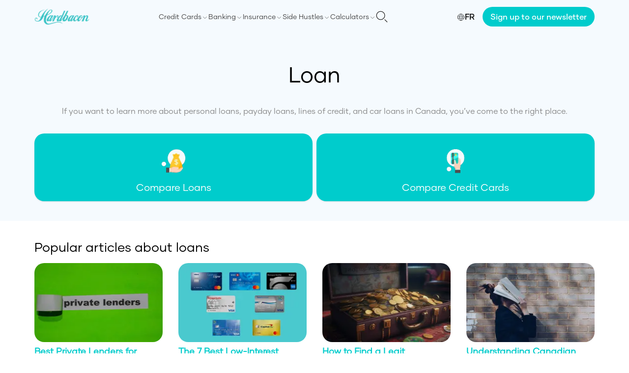

--- FILE ---
content_type: text/html; charset=utf-8
request_url: https://hardbacon.ca/en/category/loan/
body_size: 33294
content:
<!DOCTYPE html><html lang="en"><head><meta charSet="utf-8"/><meta name="viewport" content="width=device-width"/><link rel="icon" href="/images/favicon/favicon-32x32.png" sizes="32x32"/><link rel="icon" href="/images/favicon/favicon-192x192.png" sizes="192x192"/><link rel="apple-touch-icon" href="/images/favicon/favicon-180x180.png"/><meta name="facebook-domain-verification" content="1ewhl189zsrxbj704f0a2ymkmtbpvm"/><link rel="canonical" href="https://hardbacon.ca/en/category/loan/"/><link rel="alternate" href="https://hardbacon.ca/fr/category/pret/" hreflang="fr-ca"/><link rel="alternate" href="https://hardbacon.ca/en/category/loan/" hreflang="en-ca"/><title>Loan Canada - Hardbacon</title><meta name="description" content="If you want to learn more about personal loans, payday loans, lines of credit, and car loans in Canada, you’ve come to the right place."/><meta property="og:locale" content="en_US"/><meta property="og:type" content="article"/><meta property="og:title" content="Loan Archives"/><meta property="og:description" content="If you want to learn more about personal loans, payday loans, lines of credit, and car loans in Canada, you’ve come to the right place."/><meta property="og:url" content="https://hardbacon.ca/en/category/loan/"/><meta property="og:site_name" content="Hardbacon"/><meta property="og:image" content="https://wpapi.hardbacon.ca/wp-content/uploads/2023/10/logo.jpg"/><meta property="og:image:width" content="132"/><meta property="og:image:height" content="40"/><meta property="og:image:type" content="image/jpeg"/><meta name="twitter:card" content="summary_large_image"/><meta name="twitter:site" content="@hardbaconca"/><script type="application/ld+json" class="yoast-schema-graph">{"@context":"https://schema.org","@graph":[{"@type":"CollectionPage","@id":"https://hardbacon.ca/en/category/loan/","url":"https://hardbacon.ca/en/category/loan/","name":"Loan Canada - Hardbacon","isPartOf":{"@id":"https://hardbacon.ca/en/#website"},"description":"If you want to learn more about personal loans, payday loans, lines of credit, and car loans in Canada, you’ve come to the right place.","breadcrumb":{"@id":"https://hardbacon.ca/en/category/loan/#breadcrumb"},"inLanguage":"en-CA"},{"@type":"BreadcrumbList","@id":"https://hardbacon.ca/en/category/loan/#breadcrumb","itemListElement":[{"@type":"ListItem","position":1,"name":"Blog","item":"https://hardbacon.ca/en/blog/"},{"@type":"ListItem","position":2,"name":"Loan"}]},{"@type":"WebSite","@id":"https://hardbacon.ca/en/#website","url":"https://hardbacon.ca/en/","name":"Hardbacon","description":"Hardbacon - Compare credit cards, insurance, loans &amp; more.","publisher":{"@id":"https://hardbacon.ca/en/#organization"},"potentialAction":[{"@type":"SearchAction","target":{"@type":"EntryPoint","urlTemplate":"https://hardbacon.ca/en/?s={search_term_string}"},"query-input":"required name=search_term_string"}],"inLanguage":"en-CA"},{"@type":"Organization","@id":"https://hardbacon.ca/en/#organization","name":"Hardbacon","url":"https://hardbacon.ca/en/","logo":{"@type":"ImageObject","inLanguage":"en-CA","@id":"https://hardbacon.ca/en/#/schema/logo/image/","url":"https://wpapi.hardbacon.ca/wp-content/uploads/2023/10/logo.jpg","contentUrl":"https://wpapi.hardbacon.ca/wp-content/uploads/2023/10/logo.jpg","width":132,"height":40,"caption":"Hardbacon"},"image":{"@id":"https://hardbacon.ca/en/#/schema/logo/image/"},"sameAs":["https://www.facebook.com/hardbaconca/","https://twitter.com/hardbaconca","https://ca.linkedin.com/company/hardbacon","https://www.instagram.com/hardbaconca/","https://fr.wikipedia.org/wiki/Hardbacon"]}]}</script><script type="application/ld+json">{&quot;@context&quot;:&quot;https://schema.org&quot;,&quot;@type&quot;:&quot;FAQPage&quot;,&quot;mainEntity&quot;:[{&quot;@type&quot;:&quot;Question&quot;,&quot;name&quot;:&quot;How to calculate interest rate on a loan?&quot;,&quot;acceptedAnswer&quot;:{&quot;@type&quot;:&quot;Answer&quot;,&quot;text&quot;:&quot;&lt;p&gt;Most loans charge interest at a compounding rate. This means that instead of interest being accumulated on just the principal of the loan, it accumulates on both the principal and accumulated interest. To &lt;a href=\&quot;https://hardbacon.ca/en/calculator/personal-loan-calculator/\&quot;&gt;calculate compounded interest rate on personal loans&lt;/a&gt;, enter the variables into the various fields until the “Total interest” number on the right equalizes the total interest payments you will be expected to pay over the life of the loan. The rate at which that happens is your interest rate on the loan.&lt;/p&gt;\n&quot;}},{&quot;@type&quot;:&quot;Question&quot;,&quot;name&quot;:&quot;How to calculate car loan interest?&quot;,&quot;acceptedAnswer&quot;:{&quot;@type&quot;:&quot;Answer&quot;,&quot;text&quot;:&quot;&lt;p&gt;&lt;a href=\&quot;https://hardbacon.ca/en/calculator/car-loan-calculator/\&quot;&gt;Car loan interest&lt;/a&gt; is usually calculated on a simple interest basis. As such, you can use the Total Interest Payments = Principal x Annual Rate x Number of Periods of the car loan (measured in years) Alternatively, there are also online calculators available that can provide a quick and easy answer based on the same inputs.&lt;/p&gt;\n&quot;}},{&quot;@type&quot;:&quot;Question&quot;,&quot;name&quot;:&quot;What is a payday loan?&quot;,&quot;acceptedAnswer&quot;:{&quot;@type&quot;:&quot;Answer&quot;,&quot;text&quot;:&quot;&lt;p&gt;A&lt;a href=\&quot;https://hardbacon.ca/en/loan/payday-loans-in-canada-what-you-need-to-know/\&quot;&gt; payday loan&lt;/a&gt; is a short-term loan that is usually provided by an alternative lender (as opposed to large banks and institutions) and tends to be unsecured in nature. These payday loans offer a relatively small sum of principal at a higher interest rate than traditional lenders as the borrowers they service tend to be people with minimal and/or poor credit histories. Also called cash advance loans, payday loans are repaid by taking a portion of the subsequent paycheck(s) of the borrower until principal and interest is fully repaid.&lt;/p&gt;\n&quot;}},{&quot;@type&quot;:&quot;Question&quot;,&quot;name&quot;:&quot;How to get a loan with bad credit?&quot;,&quot;acceptedAnswer&quot;:{&quot;@type&quot;:&quot;Answer&quot;,&quot;text&quot;:&quot;&lt;p&gt;If you have just started building your credit history or have a poor credit score, it may be difficult to obtain financing from traditional lenders such as banks. As such, you may have to approach an alternative or online lender who typically don’t have the same regulatory and risk management requirements as the larger banks and may be more willing to extend financing. If you are not in a rush to obtain the loan, you can also try to&lt;a href=\&quot;https://hardbacon.ca/en/credit-cards/the-10-best-credit-cards-to-rebuild-your-credit-in-canada/\&quot;&gt; rebuild your credit&lt;/a&gt; by selecting specialized credit cards that serve this exact purpose and ensuring that you make on-time payments each time.&lt;/p&gt;\n&quot;}},{&quot;@type&quot;:&quot;Question&quot;,&quot;name&quot;:&quot;How to get a loan from the bank?&quot;,&quot;acceptedAnswer&quot;:{&quot;@type&quot;:&quot;Answer&quot;,&quot;text&quot;:&quot;&lt;p&gt;Traditional institutions such as banks usually lend to credit borrowers who have a demonstrated history of repayment and&lt;a href=\&quot;https://hardbacon.ca/en/credit-score/what-is-a-credit-score-the-complete-guide-for-canadians/\&quot;&gt; above-average to strong credit scores&lt;/a&gt;. To obtain a bank loan, you generally need to gather the following as a baseline: updated credit reports with a score preferably above 640, pay stubs/T4s (or other proof of income if you are an entrepreneur), photo identification, and proof that you own the collateral (if you are applying for a secured loan such as a mortgage). Banks may then ask for specific requirements that vary from lender to lender and borrower to borrower.&lt;/p&gt;\n&quot;}},{&quot;@type&quot;:&quot;Question&quot;,&quot;name&quot;:&quot;What is a loan shark?&quot;,&quot;acceptedAnswer&quot;:{&quot;@type&quot;:&quot;Answer&quot;,&quot;text&quot;:&quot;&lt;p&gt;A loan shark is a type of alternative lender that charges exorbitantly high rates of interest on any principal borrowed. Loan sharks are known to use illegal practices such as pressuring, coercion or threats to enforce repayment. If you feel like the integrity of the transaction is being compromised at any point and the lender is not dealing in good faith, you are likely dealing with a loan shark. It is also important to remember that any loan extended at a rate of interest of 60%+ is illegal in Canada.&lt;/p&gt;\n&quot;}},{&quot;@type&quot;:&quot;Question&quot;,&quot;name&quot;:&quot;Do student loans affect credit score?&quot;,&quot;acceptedAnswer&quot;:{&quot;@type&quot;:&quot;Answer&quot;,&quot;text&quot;:&quot;&lt;p&gt;Yes, the short answer is that&lt;a href=\&quot;https://hardbacon.ca/en/credit-score/what-is-a-credit-score-the-complete-guide-for-canadians/\&quot;&gt; student loans do impact your credit score&lt;/a&gt;. Ultimately, any form of debt that bears interest and requires payment of interest one way or another is considered a debt product and will impact credit score. Good behaviour and diligent repayments on student loans improve your credit score while missed or late payments may cause it to decline.&lt;/p&gt;\n&quot;}},{&quot;@type&quot;:&quot;Question&quot;,&quot;name&quot;:&quot;Can you sell a car with a loan on it?&quot;,&quot;acceptedAnswer&quot;:{&quot;@type&quot;:&quot;Answer&quot;,&quot;text&quot;:&quot;&lt;p&gt;No, you cannot transfer ownership of your car without paying off the full proceeds of the car loan on it. If you have any sort of outstanding debt on the car, they need to be cleared with the bank (including any prepayment penalties if applicable) and the bank will then issue a certificate stating that the loan has been paid off in full. From there, you can sell the car to the buyer. If you cannot pay off the loan in its entirety, you will likely have to abort selling the car.&lt;/p&gt;\n&quot;}},{&quot;@type&quot;:&quot;Question&quot;,&quot;name&quot;:&quot;What is an installment loan?&quot;,&quot;acceptedAnswer&quot;:{&quot;@type&quot;:&quot;Answer&quot;,&quot;text&quot;:&quot;&lt;p&gt;Most personal and business loans are extended as installment loans wherein a lump sum payment of the principal amount is paid by the lender to the borrower upfront. Thereafter, depending on the terms of the loan agreement, the borrower has to pay both principal and interest in scheduled installments which may be weekly, biweekly, monthly or quarterly. In certain instances, lenders may also allow a balloon loan where the borrower only pays back principal through the course of the loan’s duration and pays back interest as one last lump sum payment along with the final principal payment at maturity. If you don’t have an adequate credit score to get an installment loan from a traditional lender, you can use&lt;a href=\&quot;https://hardbacon.ca/en/credit-cards/the-10-best-credit-cards-to-rebuild-your-credit-in-canada/\&quot;&gt; special credit cards that are designed to rebuild your credit&lt;/a&gt; before applying for the loan.&lt;/p&gt;\n&quot;}},{&quot;@type&quot;:&quot;Question&quot;,&quot;name&quot;:&quot;How to get a car loan?&quot;,&quot;acceptedAnswer&quot;:{&quot;@type&quot;:&quot;Answer&quot;,&quot;text&quot;:&quot;&lt;p&gt;Car loans tend to be secured loans as the loan itself is collateralized by the vehicle. To obtain this loan, you will likely need to furnish a few documents to your lender including your credit history and report, pay stubs/T4s, income and expense documentation, personal IDs, bank statements, and the supporting documents confirming your ownership of the vehicle. Various institutions can offer you a car loan. Car dealerships offer low-interest loans on new cars. Alternatively, for second-hand cars, people with strong credit scores might opt to use a personal auto loan from a traditional lender such as a bank. For people with credit scores that are not as good, they may have to approach subprime car lenders or used dealerships, both of which charge loans at a higher rate of interest.&lt;/p&gt;\n&quot;}},{&quot;@type&quot;:&quot;Question&quot;,&quot;name&quot;:&quot;What is a “Buy Now, Pay Later” loan?&quot;,&quot;acceptedAnswer&quot;:{&quot;@type&quot;:&quot;Answer&quot;,&quot;text&quot;:&quot;&lt;p&gt;&lt;a href=\&quot;https://hardbacon.ca/en/loan/paybright-review/\&quot;&gt;Buy Now, Pay Later loans&lt;/a&gt; are an increasingly common form of financing at retailer points of sale to help customers finance expensive purchases from the retailer. The Buy Now Pay Later Loan is a form of installment loan where the total price the customer needs is provided to the retailer upfront on the customer’s behalf. Thereafter, the customer repays principal and interest to the BNPL provider in regularly scheduled installments while gaining the merits of purchasing and utilizing the product right away.&lt;/p&gt;\n&quot;}},{&quot;@type&quot;:&quot;Question&quot;,&quot;name&quot;:&quot;What is a consolidation loan?&quot;,&quot;acceptedAnswer&quot;:{&quot;@type&quot;:&quot;Answer&quot;,&quot;text&quot;:&quot;&lt;p&gt;A consolidation loan can be a highly effective tool if used correctly and with the right discipline. With a&lt;a href=\&quot;https://hardbacon.ca/en/loan/consolidation-loan-how-does-it-work-and-should-you-do-it/\&quot;&gt; consolidation loan&lt;/a&gt;, a borrower tallies up all their outstanding personal debts from credit cards, student loans, car loans, etc. and requests a single personal loan from a lender in the cumulative sum of these debts. Once the consolidation loan is provided, the borrower then uses the funds to pay off all existing individual debts, and then pays interest only on the consolidation loan. The main advantages of this is that the consolidation loan usually comes with a more attractive interest rate than the individual debts and paying off one loan each month simplifies the administrative hassle of paying off multiple debts each month.&lt;/p&gt;\n&quot;}}]}</script><meta name="next-head-count" content="25"/><script>(function(w,d,s,l,i){w[l]=w[l]||[];w[l].push({'gtm.start':
                  new Date().getTime(),event:'gtm.js'});var f=d.getElementsByTagName(s)[0],
                  j=d.createElement(s),dl=l!='dataLayer'?'&l='+l:'';j.async=true;j.src=
                  'https://www.googletagmanager.com/gtm.js?id='+i+dl;f.parentNode.insertBefore(j,f);
                  })(window,document,'script','dataLayer','GTM-T4HN6BHB');</script><link rel="preload" href="/fonts/Gilmer-Light.woff2" as="font" type="font/woff2" crossorigin="anonymous"/><link rel="preload" href="/fonts/Gilmer-Regular.woff2" as="font" type="font/woff2" crossorigin="anonymous"/><link rel="preload" href="/fonts/Gilmer-Medium.woff2" as="font" type="font/woff2" crossorigin="anonymous"/><link rel="preload" href="/fonts/Gilmer-Bold.woff2" as="font" type="font/woff2" crossorigin="anonymous"/><link rel="preload" href="/_next/static/css/c4c09ee9ff938b9a.css" as="style"/><link rel="stylesheet" href="/_next/static/css/c4c09ee9ff938b9a.css" data-n-g=""/><noscript data-n-css=""></noscript><script defer="" nomodule="" src="/_next/static/chunks/polyfills-c67a75d1b6f99dc8.js"></script><script src="/_next/static/chunks/webpack-8ebe0ef6c34e111e.js" defer=""></script><script src="/_next/static/chunks/framework-92a422f151f77ddb.js" defer=""></script><script src="/_next/static/chunks/main-411e614eaa61611f.js" defer=""></script><script src="/_next/static/chunks/pages/_app-857d2d3adce8a377.js" defer=""></script><script src="/_next/static/chunks/3061-bdcaaf9047c5d8a5.js" defer=""></script><script src="/_next/static/chunks/5194-e8b69447fb98c467.js" defer=""></script><script src="/_next/static/chunks/5935-d0ba8bd80eea3ac7.js" defer=""></script><script src="/_next/static/chunks/3481-23ec869a77a95d25.js" defer=""></script><script src="/_next/static/chunks/5218-8ed50800cf5e0fa6.js" defer=""></script><script src="/_next/static/chunks/8735-587a7505a47b5657.js" defer=""></script><script src="/_next/static/chunks/6628-c32b495cc3c5c84c.js" defer=""></script><script src="/_next/static/chunks/2813-e4e98e786e7098d9.js" defer=""></script><script src="/_next/static/chunks/9790-899ffbd01027344b.js" defer=""></script><script src="/_next/static/chunks/pages/category/%5BmainCategory%5D-8b9b9e172875d690.js" defer=""></script><script src="/_next/static/wyvs92x0y3wsUPCsiW9h8/_buildManifest.js" defer=""></script><script src="/_next/static/wyvs92x0y3wsUPCsiW9h8/_ssgManifest.js" defer=""></script></head><body><noscript><iframe src="https://www.googletagmanager.com/ns.html?id=GTM-T4HN6BHB" height="0" width="0" style="display:none;visibility:hidden"></iframe></noscript><div id="__next"><style>
    #nprogress {
      pointer-events: none;
    }
    #nprogress .bar {
      background: #00cccc;
      position: fixed;
      z-index: 9999;
      top: 0;
      left: 0;
      width: 100%;
      height: 3px;
    }
    #nprogress .peg {
      display: block;
      position: absolute;
      right: 0px;
      width: 100px;
      height: 100%;
      box-shadow: 0 0 10px #00cccc, 0 0 5px #00cccc;
      opacity: 1;
      -webkit-transform: rotate(3deg) translate(0px, -4px);
      -ms-transform: rotate(3deg) translate(0px, -4px);
      transform: rotate(3deg) translate(0px, -4px);
    }
    #nprogress .spinner {
      display: block;
      position: fixed;
      z-index: 1031;
      top: 15px;
      right: 15px;
    }
    #nprogress .spinner-icon {
      width: 18px;
      height: 18px;
      box-sizing: border-box;
      border: solid 2px transparent;
      border-top-color: #00cccc;
      border-left-color: #00cccc;
      border-radius: 50%;
      -webkit-animation: nprogresss-spinner 400ms linear infinite;
      animation: nprogress-spinner 400ms linear infinite;
    }
    .nprogress-custom-parent {
      overflow: hidden;
      position: relative;
    }
    .nprogress-custom-parent #nprogress .spinner,
    .nprogress-custom-parent #nprogress .bar {
      position: absolute;
    }
    @-webkit-keyframes nprogress-spinner {
      0% {
        -webkit-transform: rotate(0deg);
      }
      100% {
        -webkit-transform: rotate(360deg);
      }
    }
    @keyframes nprogress-spinner {
      0% {
        transform: rotate(0deg);
      }
      100% {
        transform: rotate(360deg);
      }
    }
  </style><header class="bg-[#f5fafe] flex flex-col justify-between items-center min-h-[65px] lg:min-h-0"><nav class="w-full items-center justify-between p-4 bg-[#f5fafe] flex max-w-[1140px] lg:p-0 lg:relative"><a href="/"><img alt="Hardbacon logo" loading="lazy" width="112" height="38" decoding="async" data-nimg="1" style="color:transparent" srcSet="/_next/image/?url=%2Fimages%2Flogo.png&amp;w=128&amp;q=75 1x, /_next/image/?url=%2Fimages%2Flogo.png&amp;w=256&amp;q=75 2x" src="/_next/image/?url=%2Fimages%2Flogo.png&amp;w=256&amp;q=75"/></a><div class="flex items-center gap-x-4 lg:flex-row-reverse"><button type="button"><svg class="w-6 h-6 text-gray-800 dark:text-white" aria-hidden="true" xmlns="http://www.w3.org/2000/svg" fill="none" viewBox="0 0 20 20"><path stroke="#1C1C1C" stroke-linecap="round" stroke-linejoin="round" stroke-width="1" d="m19 19-4-4m0-7A7 7 0 1 1 1 8a7 7 0 0 1 14 0Z"></path></svg></button><a class="flex items-center gap-x-1 f-gilmer-medium cursor-pointer hover:text-[#00CCCC] lg:hidden" href="/fr/category/pret/"><span class="pt-[2px]"><svg xmlns="http://www.w3.org/2000/svg" width="16" height="16" fill="none" stroke="#000" stroke-linecap="square" aria-labelledby="languageIconTitle" color="#000" viewBox="0 0 24 24"><title>Language</title><circle cx="12" cy="12" r="10"></circle><path stroke-linecap="round" d="M12 22c2.667-2.424 4-5.758 4-10s-1.333-7.576-4-10C9.333 4.424 8 7.758 8 12s1.333 7.576 4 10ZM2.5 9h19m-19 6h19"></path></svg></span>FR</a><div class="w-[20px] lg:w-auto"><input class="absolute top-0 opacity-0 -z-10 lg:hidden" type="checkbox" name="menu" id="menu"/><label for="menu" class="text-[20px] font-[500] text-[#666] f-G-regular-serif cursor-pointer inline-block w-full lg:hidden"><div class="w-[19.5px]"><div class="w-full h-[2px] bg-[#1c1c1c] mb-1"></div><div class="w-full h-[2px] bg-[#1c1c1c] mb-1"></div><div class="w-full h-[2px] bg-[#1c1c1c]"></div></div></label><div class="overflow-hidden max-h-0 duration-300 bg-[#FFF] z-[999] lg:overflow-auto lg:max-h-full lg:bg-inherit" id="menu-content"><div class="p-4 lg:flex lg:gap-x-4 lg:items-center lg:p-0"><div class="flex justify-between mb-4"></div><div class="flex group justify-between items-center py-1  lg:py-0"><label class="cursor-pointer text-[#444] f-gilmer-regular group-hover:text-[#000] group-hover:underline group-hover:g-gilmer-medium lg:text-sm lg:py-6">Credit Cards</label><span class="pt-1"><svg xmlns="http://www.w3.org/2000/svg" class="icon icon-tabler icon-tabler-chevron-down" width="14" height="14" viewBox="0 0 24 24" stroke-width="1" stroke="#1c1c1c" fill="none" stroke-linecap="round" stroke-linejoin="round"><path stroke="none" d="M0 0h24v24H0z" fill="none"></path><polyline points="6 9 12 15 18 9"></polyline></svg></span><div class="hidden bg-[#FFF] shadow-md p-4 absolute z-50 bottom-0 left-0 right-0 translate-y-[100%] group-hover:block hover:block"><div class="flex"><div class="w-1/3 pr-2"><div class="mb-2"><span class="block f-gilmer-medium text-[#00b8b8] text-lg mb-1">Compare Credit Cards</span><div class="mb-2 bg-[#00b8b8] h-[1px] w-full"></div><a class="f-gilmer-regular block mb-2 text-sm text-[#3f3f3f] hover:text-[#00CCCC] border border-[#00CCCC] px-2 rounded-md py-1 flex items-center gap-x-1" href="/en/compare/credit-cards/"><svg xmlns="http://www.w3.org/2000/svg" xml:space="preserve" width="16" height="16" fill="#0cc" stroke="#0cc" viewBox="0 0 256 256"><path d="M241.2 152.8 209 45.6h-73.5V32.3c0-3.6-3.6-7.3-7.3-7.3-3.6 0-7.3 3.6-7.3 7.3v13.4H47.4L15.2 152.8h-4.3c0 24.3 19.7 44.1 44.1 44.1s44.1-19.7 44.1-44.1h-4.9L63.8 52.3h57.7v156.4H64.4v22.4H192v-22.4h-57.1V52.3h57.7l-30.4 100.5h-4.9c0 24.3 19.7 44.1 44.1 44.1s44.1-19.7 44.1-44.1h-4.3zm-157 0H25.8l28.9-97.5 29.5 97.5zm88 0 29.5-97.5 28.9 97.5h-58.4z"></path></svg>Credit Cards Comparison Tool</a><a class="f-gilmer-regular block mb-2 text-sm text-[#3f3f3f] hover:text-[#00CCCC] underline" href="/en/credit-cards/how-to-choose-a-credit-card-in-canada/">How to Choose a Credit Card in Canada</a><a class="f-gilmer-regular block mb-2 text-sm text-[#3f3f3f] hover:text-[#00CCCC] underline" href="/en/credit-cards/credit-card-application/">How to Apply For a Credit Card in Canada?</a><a class="f-gilmer-regular block mb-2 text-sm text-[#3f3f3f] hover:text-[#00CCCC] underline" href="/en/credit-cards/credit-card-insurance-in-canada-everything-you-need-to-know-about-coverage-limitations-and-how-it-works/">Credit Card insurance in Canada: Everything You Need to Know</a><a class="f-gilmer-regular block mb-2 text-sm text-[#3f3f3f] hover:text-[#00CCCC] underline" href="/en/credit-cards/can-you-get-a-credit-card-without-a-job/">Can you get a credit card without a job</a><a class="f-gilmer-regular block mb-2 text-sm text-[#3f3f3f] hover:text-[#00CCCC] underline" href="/en/credit-cards/how-many-credit-cards-should-i-have-canada/">How Many Credit Cards Should I Have?</a><a class="f-gilmer-regular block mb-2 text-sm text-[#3f3f3f] hover:text-[#00CCCC] underline" href="/en/credit-cards/the-ultimate-guide-to-credit-card-churning-in-canada/">The Ultimate Guide to Credit Card Churning</a></div></div><div class="flex-1 pr-2"><div class="mb-2 flex-1"><span class="block f-gilmer-medium text-[#00b8b8] text-lg mb-1">Best Credit Cards</span><div class="mb-2 bg-[#00b8b8] h-[1px] w-full"></div><div class="flex"><div class="flex-1"><div><span class="block f-gilmer-medium text-[#1c1c1c] mb-2">By Type</span><a class="f-gilmer-regular underline block mb-2 text-sm text-[#3f3f3f] hover:text-[#00CCCC]" href="/en/credit-cards/the-10-best-cash-back-credit-cards-in-canada/">Cash Back</a><a class="f-gilmer-regular underline block mb-2 text-sm text-[#3f3f3f] hover:text-[#00CCCC]" href="/en/credit-cards/the-best-rewards-credit-cards-in-canada/">Rewards</a><a class="f-gilmer-regular underline block mb-2 text-sm text-[#3f3f3f] hover:text-[#00CCCC]" href="/en/credit-cards/15-best-student-credit-cards-in-canada/">Student</a><a class="f-gilmer-regular underline block mb-2 text-sm text-[#3f3f3f] hover:text-[#00CCCC]" href="/en/credit-cards/15-best-no-annual-fee-credit-cards-in-canada/">Free</a><a class="f-gilmer-regular underline block mb-2 text-sm text-[#3f3f3f] hover:text-[#00CCCC]" href="/en/credit-cards/the-10-best-low-interest-credit-cards-in-canada/">Low Interest</a><a class="f-gilmer-regular underline block mb-2 text-sm text-[#3f3f3f] hover:text-[#00CCCC]" href="/en/credit-cards/the-10-best-prepaid-credit-cards-in-canada/">Prepaid</a><a class="f-gilmer-regular underline block mb-2 text-sm text-[#3f3f3f] hover:text-[#00CCCC]" href="/en/credit-cards/best-secured-credit-cards-in-canada/">Secured</a></div></div><div class="flex-1"><div><span class="block f-gilmer-medium text-[#1c1c1c] mb-2">By Rewards</span><a class="f-gilmer-regular underline block mb-2 text-sm text-[#3f3f3f] hover:text-[#00CCCC]" href="/en/credit-cards/the-5-best-air-miles-credit-cards-in-canada-in-2021/">AIR MILES</a><a class="f-gilmer-regular underline block mb-2 text-sm text-[#3f3f3f] hover:text-[#00CCCC]" href="/en/credit-cards/10-best-aeroplan-credit-cards/">Aeroplan</a><a class="f-gilmer-regular underline block mb-2 text-sm text-[#3f3f3f] hover:text-[#00CCCC]" href="/en/credit-cards/best-travel-credit-cards/">Travel</a><a class="f-gilmer-regular underline block mb-2 text-sm text-[#3f3f3f] hover:text-[#00CCCC]" href="/en/credit-cards/best-gas-credit-card/">Gas</a><a class="f-gilmer-regular underline block mb-2 text-sm text-[#3f3f3f] hover:text-[#00CCCC]" href="/en/credit-cards/best-credit-card-for-groceries/">Groceries</a><a class="f-gilmer-regular underline block mb-2 text-sm text-[#3f3f3f] hover:text-[#00CCCC]" href="/en/credit-cards/best-credit-cards-lounge-access/">Lounge Access</a><a class="f-gilmer-regular underline block mb-2 text-sm text-[#3f3f3f] hover:text-[#00CCCC]" href="/en/credit-cards/best-welcome-offers-credit-cards/">Welcome Offers</a></div></div><div class="flex-1"><div><span class="block f-gilmer-medium text-[#1c1c1c] mb-2">By Bank</span><a class="f-gilmer-regular underline block mb-2 text-sm text-[#3f3f3f] hover:text-[#00CCCC]" href="/en/credit-cards/best-bmo-credit-cards/">BMO</a><a class="f-gilmer-regular underline block mb-2 text-sm text-[#3f3f3f] hover:text-[#00CCCC]" href="/en/credit-cards/the-10-best-scotiabank-credit-cards-in-canada/">Scotiabank</a><a class="f-gilmer-regular underline block mb-2 text-sm text-[#3f3f3f] hover:text-[#00CCCC]" href="/en/credit-cards/best-rbc-credit-cards/">RBC</a><a class="f-gilmer-regular underline block mb-2 text-sm text-[#3f3f3f] hover:text-[#00CCCC]" href="/en/credit-cards/best-td-credit-cards/">TD</a><a class="f-gilmer-regular underline block mb-2 text-sm text-[#3f3f3f] hover:text-[#00CCCC]" href="/en/compare/credit-cards/mbna/">MBNA</a><a class="f-gilmer-regular underline block mb-2 text-sm text-[#3f3f3f] hover:text-[#00CCCC]" href="/en/compare/credit-cards/neo/">Neo</a><a class="f-gilmer-regular underline block mb-2 text-sm text-[#3f3f3f] hover:text-[#00CCCC]" href="/en/compare/credit-cards/koho/">KOHO</a></div></div></div></div></div></div></div></div><div class="flex group justify-between items-center py-1  lg:py-0"><label class="cursor-pointer text-[#444] f-gilmer-regular group-hover:text-[#000] group-hover:underline group-hover:g-gilmer-medium lg:text-sm lg:py-6">Banking</label><span class="pt-1"><svg xmlns="http://www.w3.org/2000/svg" class="icon icon-tabler icon-tabler-chevron-down" width="14" height="14" viewBox="0 0 24 24" stroke-width="1" stroke="#1c1c1c" fill="none" stroke-linecap="round" stroke-linejoin="round"><path stroke="none" d="M0 0h24v24H0z" fill="none"></path><polyline points="6 9 12 15 18 9"></polyline></svg></span><div class="hidden bg-[#FFF] shadow-md p-4 absolute z-50 bottom-0 left-0 right-0 translate-y-[100%] group-hover:block hover:block"><div class="flex"><div class="w-1/3 pr-2"><div class="mb-2"><span class="block f-gilmer-medium text-[#00b8b8] text-lg mb-1">Find Your Next Cheching Account</span><div class="mb-2 bg-[#00b8b8] h-[1px] w-full"></div><a class="f-gilmer-regular block mb-2 text-sm text-[#3f3f3f] hover:text-[#00CCCC] border border-[#00CCCC] px-2 rounded-md py-1 flex items-center gap-x-1" href="/en/compare/chequing-accounts/"><svg xmlns="http://www.w3.org/2000/svg" xml:space="preserve" width="16" height="16" fill="#0cc" stroke="#0cc" viewBox="0 0 256 256"><path d="M241.2 152.8 209 45.6h-73.5V32.3c0-3.6-3.6-7.3-7.3-7.3-3.6 0-7.3 3.6-7.3 7.3v13.4H47.4L15.2 152.8h-4.3c0 24.3 19.7 44.1 44.1 44.1s44.1-19.7 44.1-44.1h-4.9L63.8 52.3h57.7v156.4H64.4v22.4H192v-22.4h-57.1V52.3h57.7l-30.4 100.5h-4.9c0 24.3 19.7 44.1 44.1 44.1s44.1-19.7 44.1-44.1h-4.3zm-157 0H25.8l28.9-97.5 29.5 97.5zm88 0 29.5-97.5 28.9 97.5h-58.4z"></path></svg>Chequing Accounts Comparison Tool</a><a class="f-gilmer-regular block mb-2 text-sm text-[#3f3f3f] hover:text-[#00CCCC] underline" href="/en/banking/how-to-choose-a-chequing-account-in-canada/">How to choose a chequing account in Canada</a></div><div class="mb-2"><span class="block f-gilmer-medium text-[#00b8b8] text-lg mb-1">Find Your Next Savings Account</span><div class="mb-2 bg-[#00b8b8] h-[1px] w-full"></div><a class="f-gilmer-regular block mb-2 text-sm text-[#3f3f3f] hover:text-[#00CCCC] border border-[#00CCCC] px-2 rounded-md py-1 flex items-center gap-x-1" href="/en/compare/savings-account/"><svg xmlns="http://www.w3.org/2000/svg" xml:space="preserve" width="16" height="16" fill="#0cc" stroke="#0cc" viewBox="0 0 256 256"><path d="M241.2 152.8 209 45.6h-73.5V32.3c0-3.6-3.6-7.3-7.3-7.3-3.6 0-7.3 3.6-7.3 7.3v13.4H47.4L15.2 152.8h-4.3c0 24.3 19.7 44.1 44.1 44.1s44.1-19.7 44.1-44.1h-4.9L63.8 52.3h57.7v156.4H64.4v22.4H192v-22.4h-57.1V52.3h57.7l-30.4 100.5h-4.9c0 24.3 19.7 44.1 44.1 44.1s44.1-19.7 44.1-44.1h-4.3zm-157 0H25.8l28.9-97.5 29.5 97.5zm88 0 29.5-97.5 28.9 97.5h-58.4z"></path></svg>Savings Accounts Comparison Tools</a><a class="f-gilmer-regular block mb-2 text-sm text-[#3f3f3f] hover:text-[#00CCCC] underline" href="/en/banking/how-to-choose-a-savings-account-in-canada/">How to choose a savings account in Canada</a></div></div><div class="flex-1 pr-2"><div class="mb-2 flex-1"><span class="block f-gilmer-medium text-[#00b8b8] text-lg mb-1">Best Banks in Canada</span><div class="mb-2 bg-[#00b8b8] h-[1px] w-full"></div><div class="flex"><div class="flex-1"><div><span class="block f-gilmer-medium text-[#1c1c1c] mb-2">By Type</span><a class="f-gilmer-regular underline block mb-2 text-sm text-[#3f3f3f] hover:text-[#00CCCC]" href="/en/banking/online-banks/">Online Banks</a><a class="f-gilmer-regular underline block mb-2 text-sm text-[#3f3f3f] hover:text-[#00CCCC]" href="/en/banking/best-banks-in-canada/">Traditional Banks</a></div><div><span class="block f-gilmer-medium text-[#1c1c1c] mb-2">By Account Type</span><a class="f-gilmer-regular underline block mb-2 text-sm text-[#3f3f3f] hover:text-[#00CCCC]" href="/en/banking/the-best-chequing-accounts-in-canada/">Chequing</a><a class="f-gilmer-regular underline block mb-2 text-sm text-[#3f3f3f] hover:text-[#00CCCC]" href="/en/banking/the-10-best-free-chequing-accounts-in-canada/">Free Chequing</a><a class="f-gilmer-regular underline block mb-2 text-sm text-[#3f3f3f] hover:text-[#00CCCC]" href="/en/banking/best-high-interest-savings-accounts-canada/">High Interest Savings</a></div></div></div></div></div><div class="flex-1"><div class="mb-2"><span class="block f-gilmer-medium text-[#00b8b8] text-lg mb-1">Sending Money</span><div class="mb-2 bg-[#00b8b8] h-[1px] w-full"></div><a class="f-gilmer-regular block mb-2 text-sm text-[#3f3f3f] hover:text-[#00CCCC] underline" href="/en/banking/send-money-abroad/">How to Send Money Abroad from Canada</a><a class="f-gilmer-regular block mb-2 text-sm text-[#3f3f3f] hover:text-[#00CCCC] underline" href="/en/banking/wise-money-transfer-review/">Wise: Our Review of the Iconic Money Transfer App</a><a class="f-gilmer-regular block mb-2 text-sm text-[#3f3f3f] hover:text-[#00CCCC] underline" href="/en/banking/interac-e-transfers/">How to Send and Receive Interac e-Transfers</a></div><div class="mb-2"><span class="block f-gilmer-medium text-[#00b8b8] text-lg mb-1">Bank Reviews</span><div class="mb-2 bg-[#00b8b8] h-[1px] w-full"></div><a class="f-gilmer-regular block mb-2 text-sm text-[#3f3f3f] hover:text-[#00CCCC] underline" href="/en/banking/eq-bank-savings-plus-account/">EQ Bank Savings Plus Account Review</a><a class="f-gilmer-regular block mb-2 text-sm text-[#3f3f3f] hover:text-[#00CCCC] underline" href="/en/banking/neo-financial-review/">Neo Financial Review: What You Need to Know</a><a class="f-gilmer-regular block mb-2 text-sm text-[#3f3f3f] hover:text-[#00CCCC] underline" href="/en/banking/simplii-high-interest-savings-account-review/">Simplii High Interest Savings Account Review</a></div></div></div></div></div><div class="flex group justify-between items-center py-1  lg:py-0"><label class="cursor-pointer text-[#444] f-gilmer-regular group-hover:text-[#000] group-hover:underline group-hover:g-gilmer-medium lg:text-sm lg:py-6">Insurance</label><span class="pt-1"><svg xmlns="http://www.w3.org/2000/svg" class="icon icon-tabler icon-tabler-chevron-down" width="14" height="14" viewBox="0 0 24 24" stroke-width="1" stroke="#1c1c1c" fill="none" stroke-linecap="round" stroke-linejoin="round"><path stroke="none" d="M0 0h24v24H0z" fill="none"></path><polyline points="6 9 12 15 18 9"></polyline></svg></span><div class="hidden bg-[#FFF] shadow-md p-4 absolute z-50 bottom-0 left-0 right-0 translate-y-[100%] group-hover:block hover:block"><div class="flex"><div class="w-1/3 pr-2"><div class="mb-2"><span class="block f-gilmer-medium text-[#00b8b8] text-lg mb-1">Compare Insurance</span><div class="mb-2 bg-[#00b8b8] h-[1px] w-full"></div><a class="f-gilmer-regular block mb-2 text-sm text-[#3f3f3f] hover:text-[#00CCCC] border border-[#00CCCC] px-2 rounded-md py-1 flex items-center gap-x-1" href="/en/compare/car-insurance/"><svg xmlns="http://www.w3.org/2000/svg" xml:space="preserve" width="16" height="16" fill="#0cc" stroke="#0cc" viewBox="0 0 256 256"><path d="M241.2 152.8 209 45.6h-73.5V32.3c0-3.6-3.6-7.3-7.3-7.3-3.6 0-7.3 3.6-7.3 7.3v13.4H47.4L15.2 152.8h-4.3c0 24.3 19.7 44.1 44.1 44.1s44.1-19.7 44.1-44.1h-4.9L63.8 52.3h57.7v156.4H64.4v22.4H192v-22.4h-57.1V52.3h57.7l-30.4 100.5h-4.9c0 24.3 19.7 44.1 44.1 44.1s44.1-19.7 44.1-44.1h-4.3zm-157 0H25.8l28.9-97.5 29.5 97.5zm88 0 29.5-97.5 28.9 97.5h-58.4z"></path></svg>Compare Car Insurance</a><a class="f-gilmer-regular block mb-2 text-sm text-[#3f3f3f] hover:text-[#00CCCC] border border-[#00CCCC] px-2 rounded-md py-1 flex items-center gap-x-1" href="/en/compare/home-insurance/"><svg xmlns="http://www.w3.org/2000/svg" xml:space="preserve" width="16" height="16" fill="#0cc" stroke="#0cc" viewBox="0 0 256 256"><path d="M241.2 152.8 209 45.6h-73.5V32.3c0-3.6-3.6-7.3-7.3-7.3-3.6 0-7.3 3.6-7.3 7.3v13.4H47.4L15.2 152.8h-4.3c0 24.3 19.7 44.1 44.1 44.1s44.1-19.7 44.1-44.1h-4.9L63.8 52.3h57.7v156.4H64.4v22.4H192v-22.4h-57.1V52.3h57.7l-30.4 100.5h-4.9c0 24.3 19.7 44.1 44.1 44.1s44.1-19.7 44.1-44.1h-4.3zm-157 0H25.8l28.9-97.5 29.5 97.5zm88 0 29.5-97.5 28.9 97.5h-58.4z"></path></svg>Compare Home Insurance</a><a class="f-gilmer-regular block mb-2 text-sm text-[#3f3f3f] hover:text-[#00CCCC] border border-[#00CCCC] px-2 rounded-md py-1 flex items-center gap-x-1" href="/en/compare/life-insurance/"><svg xmlns="http://www.w3.org/2000/svg" xml:space="preserve" width="16" height="16" fill="#0cc" stroke="#0cc" viewBox="0 0 256 256"><path d="M241.2 152.8 209 45.6h-73.5V32.3c0-3.6-3.6-7.3-7.3-7.3-3.6 0-7.3 3.6-7.3 7.3v13.4H47.4L15.2 152.8h-4.3c0 24.3 19.7 44.1 44.1 44.1s44.1-19.7 44.1-44.1h-4.9L63.8 52.3h57.7v156.4H64.4v22.4H192v-22.4h-57.1V52.3h57.7l-30.4 100.5h-4.9c0 24.3 19.7 44.1 44.1 44.1s44.1-19.7 44.1-44.1h-4.3zm-157 0H25.8l28.9-97.5 29.5 97.5zm88 0 29.5-97.5 28.9 97.5h-58.4z"></path></svg>Compare Life Insurance</a><a class="f-gilmer-regular block mb-2 text-sm text-[#3f3f3f] hover:text-[#00CCCC] border border-[#00CCCC] px-2 rounded-md py-1 flex items-center gap-x-1" href="/en/compare/critical-illness-insurance/"><svg xmlns="http://www.w3.org/2000/svg" xml:space="preserve" width="16" height="16" fill="#0cc" stroke="#0cc" viewBox="0 0 256 256"><path d="M241.2 152.8 209 45.6h-73.5V32.3c0-3.6-3.6-7.3-7.3-7.3-3.6 0-7.3 3.6-7.3 7.3v13.4H47.4L15.2 152.8h-4.3c0 24.3 19.7 44.1 44.1 44.1s44.1-19.7 44.1-44.1h-4.9L63.8 52.3h57.7v156.4H64.4v22.4H192v-22.4h-57.1V52.3h57.7l-30.4 100.5h-4.9c0 24.3 19.7 44.1 44.1 44.1s44.1-19.7 44.1-44.1h-4.3zm-157 0H25.8l28.9-97.5 29.5 97.5zm88 0 29.5-97.5 28.9 97.5h-58.4z"></path></svg>Compare Critical Illness Insurance</a><a class="f-gilmer-regular block mb-2 text-sm text-[#3f3f3f] hover:text-[#00CCCC] border border-[#00CCCC] px-2 rounded-md py-1 flex items-center gap-x-1" href="/en/compare/disability-insurance/"><svg xmlns="http://www.w3.org/2000/svg" xml:space="preserve" width="16" height="16" fill="#0cc" stroke="#0cc" viewBox="0 0 256 256"><path d="M241.2 152.8 209 45.6h-73.5V32.3c0-3.6-3.6-7.3-7.3-7.3-3.6 0-7.3 3.6-7.3 7.3v13.4H47.4L15.2 152.8h-4.3c0 24.3 19.7 44.1 44.1 44.1s44.1-19.7 44.1-44.1h-4.9L63.8 52.3h57.7v156.4H64.4v22.4H192v-22.4h-57.1V52.3h57.7l-30.4 100.5h-4.9c0 24.3 19.7 44.1 44.1 44.1s44.1-19.7 44.1-44.1h-4.3zm-157 0H25.8l28.9-97.5 29.5 97.5zm88 0 29.5-97.5 28.9 97.5h-58.4z"></path></svg>Compare Disability Insurance</a><a class="f-gilmer-regular block mb-2 text-sm text-[#3f3f3f] hover:text-[#00CCCC] border border-[#00CCCC] px-2 rounded-md py-1 flex items-center gap-x-1" href="/en/compare/funeral-insurance/"><svg xmlns="http://www.w3.org/2000/svg" xml:space="preserve" width="16" height="16" fill="#0cc" stroke="#0cc" viewBox="0 0 256 256"><path d="M241.2 152.8 209 45.6h-73.5V32.3c0-3.6-3.6-7.3-7.3-7.3-3.6 0-7.3 3.6-7.3 7.3v13.4H47.4L15.2 152.8h-4.3c0 24.3 19.7 44.1 44.1 44.1s44.1-19.7 44.1-44.1h-4.9L63.8 52.3h57.7v156.4H64.4v22.4H192v-22.4h-57.1V52.3h57.7l-30.4 100.5h-4.9c0 24.3 19.7 44.1 44.1 44.1s44.1-19.7 44.1-44.1h-4.3zm-157 0H25.8l28.9-97.5 29.5 97.5zm88 0 29.5-97.5 28.9 97.5h-58.4z"></path></svg>Compare Funeral Insurance</a><a class="f-gilmer-regular block mb-2 text-sm text-[#3f3f3f] hover:text-[#00CCCC] border border-[#00CCCC] px-2 rounded-md py-1 flex items-center gap-x-1" href="/en/compare/business-insurance/"><svg xmlns="http://www.w3.org/2000/svg" xml:space="preserve" width="16" height="16" fill="#0cc" stroke="#0cc" viewBox="0 0 256 256"><path d="M241.2 152.8 209 45.6h-73.5V32.3c0-3.6-3.6-7.3-7.3-7.3-3.6 0-7.3 3.6-7.3 7.3v13.4H47.4L15.2 152.8h-4.3c0 24.3 19.7 44.1 44.1 44.1s44.1-19.7 44.1-44.1h-4.9L63.8 52.3h57.7v156.4H64.4v22.4H192v-22.4h-57.1V52.3h57.7l-30.4 100.5h-4.9c0 24.3 19.7 44.1 44.1 44.1s44.1-19.7 44.1-44.1h-4.3zm-157 0H25.8l28.9-97.5 29.5 97.5zm88 0 29.5-97.5 28.9 97.5h-58.4z"></path></svg>Compare Business Insurance</a><a class="f-gilmer-regular block mb-2 text-sm text-[#3f3f3f] hover:text-[#00CCCC] border border-[#00CCCC] px-2 rounded-md py-1 flex items-center gap-x-1" href="/en/compare/motorcycle-insurance/"><svg xmlns="http://www.w3.org/2000/svg" xml:space="preserve" width="16" height="16" fill="#0cc" stroke="#0cc" viewBox="0 0 256 256"><path d="M241.2 152.8 209 45.6h-73.5V32.3c0-3.6-3.6-7.3-7.3-7.3-3.6 0-7.3 3.6-7.3 7.3v13.4H47.4L15.2 152.8h-4.3c0 24.3 19.7 44.1 44.1 44.1s44.1-19.7 44.1-44.1h-4.9L63.8 52.3h57.7v156.4H64.4v22.4H192v-22.4h-57.1V52.3h57.7l-30.4 100.5h-4.9c0 24.3 19.7 44.1 44.1 44.1s44.1-19.7 44.1-44.1h-4.3zm-157 0H25.8l28.9-97.5 29.5 97.5zm88 0 29.5-97.5 28.9 97.5h-58.4z"></path></svg>Compare Motorcycle Insurance</a><a class="f-gilmer-regular block mb-2 text-sm text-[#3f3f3f] hover:text-[#00CCCC] border border-[#00CCCC] px-2 rounded-md py-1 flex items-center gap-x-1" href="/en/compare/condo-insurance/"><svg xmlns="http://www.w3.org/2000/svg" xml:space="preserve" width="16" height="16" fill="#0cc" stroke="#0cc" viewBox="0 0 256 256"><path d="M241.2 152.8 209 45.6h-73.5V32.3c0-3.6-3.6-7.3-7.3-7.3-3.6 0-7.3 3.6-7.3 7.3v13.4H47.4L15.2 152.8h-4.3c0 24.3 19.7 44.1 44.1 44.1s44.1-19.7 44.1-44.1h-4.9L63.8 52.3h57.7v156.4H64.4v22.4H192v-22.4h-57.1V52.3h57.7l-30.4 100.5h-4.9c0 24.3 19.7 44.1 44.1 44.1s44.1-19.7 44.1-44.1h-4.3zm-157 0H25.8l28.9-97.5 29.5 97.5zm88 0 29.5-97.5 28.9 97.5h-58.4z"></path></svg>Compare Condo Insurance</a><a class="f-gilmer-regular block mb-2 text-sm text-[#3f3f3f] hover:text-[#00CCCC] border border-[#00CCCC] px-2 rounded-md py-1 flex items-center gap-x-1" href="/en/compare/tenant-insurance/"><svg xmlns="http://www.w3.org/2000/svg" xml:space="preserve" width="16" height="16" fill="#0cc" stroke="#0cc" viewBox="0 0 256 256"><path d="M241.2 152.8 209 45.6h-73.5V32.3c0-3.6-3.6-7.3-7.3-7.3-3.6 0-7.3 3.6-7.3 7.3v13.4H47.4L15.2 152.8h-4.3c0 24.3 19.7 44.1 44.1 44.1s44.1-19.7 44.1-44.1h-4.9L63.8 52.3h57.7v156.4H64.4v22.4H192v-22.4h-57.1V52.3h57.7l-30.4 100.5h-4.9c0 24.3 19.7 44.1 44.1 44.1s44.1-19.7 44.1-44.1h-4.3zm-157 0H25.8l28.9-97.5 29.5 97.5zm88 0 29.5-97.5 28.9 97.5h-58.4z"></path></svg>Compare Tenant Insurance</a></div></div><div class="flex-1 pr-2"><div class="mb-2 flex-1"><span class="block f-gilmer-medium text-[#00b8b8] text-lg mb-1">Car Insurance</span><div class="mb-2 bg-[#00b8b8] h-[1px] w-full"></div><a class="f-gilmer-regular underline block mb-2 text-sm text-[#3f3f3f] hover:text-[#00CCCC]" href="/en/compare/best-car-insurance-montreal/">Car Insurance in Montreal</a><a class="f-gilmer-regular underline block mb-2 text-sm text-[#3f3f3f] hover:text-[#00CCCC]" href="/en/compare/best-car-insurance-toronto/">Car Insurance in Toronto</a><a class="f-gilmer-regular underline block mb-2 text-sm text-[#3f3f3f] hover:text-[#00CCCC]" href="/en/insurance/car-insurance-companies/">The 15 Best Car Insurance Companies in Canada</a><a class="f-gilmer-regular underline block mb-2 text-sm text-[#3f3f3f] hover:text-[#00CCCC]" href="/en/insurance/should-you-keep-comprehensive-car-insurance-on-an-old-car/">Should You Keep Comprehensive Car Insurance on an Old Car?</a></div><div class="mb-2 flex-1"><span class="block f-gilmer-medium text-[#00b8b8] text-lg mb-1">Home Insurance</span><div class="mb-2 bg-[#00b8b8] h-[1px] w-full"></div><a class="f-gilmer-regular underline block mb-2 text-sm text-[#3f3f3f] hover:text-[#00CCCC]" href="/en/insurance/how-to-choose-your-home-insurance/">How to Choose a Home Insurance Policy in Canada</a><a class="f-gilmer-regular underline block mb-2 text-sm text-[#3f3f3f] hover:text-[#00CCCC]" href="/en/insurance/home-insurance-deductibles/">The Ultimate Guide to Home Insurance Deductibles in Canada</a><a class="f-gilmer-regular underline block mb-2 text-sm text-[#3f3f3f] hover:text-[#00CCCC]" href="/en/insurance/renters-insurance/">The Ultimate Guide to Renters Insurance in Canada</a><a class="f-gilmer-regular underline block mb-2 text-sm text-[#3f3f3f] hover:text-[#00CCCC]" href="/en/insurance/does-home-insurance-cover-theft-outside-the-home/">Does Home Insurance Cover Theft Outside The Home In Canada?</a></div></div><div class="flex-1"><div class="mb-2"><span class="block f-gilmer-medium text-[#00b8b8] text-lg mb-1">Life Insurance</span><div class="mb-2 bg-[#00b8b8] h-[1px] w-full"></div><a class="f-gilmer-regular block mb-2 text-sm text-[#3f3f3f] hover:text-[#00CCCC] underline" href="/en/insurance/how-to-choose-a-life-insurance-policy-in-canada/">How to Choose a Life Insurance Policy in Canada</a><a class="f-gilmer-regular block mb-2 text-sm text-[#3f3f3f] hover:text-[#00CCCC] underline" href="/en/insurance/how-much-life-insurance-do-i-need-canada/">How Much Life Insurance Do I Need In Canada?</a><a class="f-gilmer-regular block mb-2 text-sm text-[#3f3f3f] hover:text-[#00CCCC] underline" href="/en/insurance/how-to-pick-the-right-type-of-life-insurance/">Is Term Life Insurance Better Than Whole Life Insurance?</a><a class="f-gilmer-regular block mb-2 text-sm text-[#3f3f3f] hover:text-[#00CCCC] underline" href="/en/insurance/5-reasons-to-buy-a-life-insurance-policy-if-you-have-children/">5 Reasons to Buy a Life Insurance Policy if You Have Children</a><a class="f-gilmer-regular block mb-2 text-sm text-[#3f3f3f] hover:text-[#00CCCC] underline" href="/en/insurance/life-insurance-for-kids/">The Ultimate Guide To Life Insurance For Kids In Canada</a></div><div class="mb-2"><span class="block f-gilmer-medium text-[#00b8b8] text-lg mb-1">Disability &amp; Critical Illness Insurance</span><div class="mb-2 bg-[#00b8b8] h-[1px] w-full"></div><a class="f-gilmer-regular block mb-2 text-sm text-[#3f3f3f] hover:text-[#00CCCC] underline" href="/en/insurance/critical-illness-insurance/">The Ultimate Guide to Critical Illness Insurance in Canada</a><a class="f-gilmer-regular block mb-2 text-sm text-[#3f3f3f] hover:text-[#00CCCC] underline" href="/en/insurance/disability-insurance/">The Ultimate Guide to Disability Insurance in Canada</a><a class="f-gilmer-regular block mb-2 text-sm text-[#3f3f3f] hover:text-[#00CCCC] underline" href="/en/banking/interac-e-transfers/">How to Send and Receive Interac e-Transfers</a><a class="f-gilmer-regular block mb-2 text-sm text-[#3f3f3f] hover:text-[#00CCCC] underline" href="/en/insurance/disability-or-critical-illness-insurance-what-are-the-differences-and-which-one-do-you-need/">Disability Or Critical Illness Insurance: What Are The Differences And Which One Do You Need?</a></div></div></div></div></div><div class="flex group justify-between items-center py-1  lg:py-0"><label class="cursor-pointer text-[#444] f-gilmer-regular group-hover:text-[#000] group-hover:underline group-hover:g-gilmer-medium lg:text-sm lg:py-6">Side Hustles</label><span class="pt-1"><svg xmlns="http://www.w3.org/2000/svg" class="icon icon-tabler icon-tabler-chevron-down" width="14" height="14" viewBox="0 0 24 24" stroke-width="1" stroke="#1c1c1c" fill="none" stroke-linecap="round" stroke-linejoin="round"><path stroke="none" d="M0 0h24v24H0z" fill="none"></path><polyline points="6 9 12 15 18 9"></polyline></svg></span><div class="hidden bg-[#FFF] shadow-md p-4 absolute z-50 bottom-0 left-0 right-0 translate-y-[100%] group-hover:block hover:block"><div class="flex"><div class="w-1/3 pr-2"><div class="mb-2"><span class="block f-gilmer-medium text-[#00b8b8] text-lg mb-1">Side Hustle Ideas</span><div class="mb-2 bg-[#00b8b8] h-[1px] w-full"></div><a class="f-gilmer-regular block mb-2 text-sm text-[#3f3f3f] hover:text-[#00CCCC] underline" href="/en/financial-independence/best-side-hustles-canada/">Top Canadian Side Hustles</a><a class="f-gilmer-regular block mb-2 text-sm text-[#3f3f3f] hover:text-[#00CCCC] underline" href="/en/financial-independence/ways-to-earn-more-money/">Ways to Make Money Online in Canada</a><a class="f-gilmer-regular block mb-2 text-sm text-[#3f3f3f] hover:text-[#00CCCC] underline" href="/en/financial-independence/how-to-start-dropshipping-in-canada/">How to Start a Dropshipping Business in Canada</a><a class="f-gilmer-regular block mb-2 text-sm text-[#3f3f3f] hover:text-[#00CCCC] underline" href="/en/financial-independence/how-to-sell-stuff-online-and-make-a-profit/">How To Sell Stuff Online And Make A Profit</a></div></div><div class="flex-1 pr-2"><div class="mb-2 flex-1"><span class="block f-gilmer-medium text-[#00b8b8] text-lg mb-1">Passive Income</span><div class="mb-2 bg-[#00b8b8] h-[1px] w-full"></div><a class="f-gilmer-regular underline block mb-2 text-sm text-[#3f3f3f] hover:text-[#00CCCC]" href="/en/financial-independence/passive-income-ideas-for-canadians/">Passive Income Ideas for Canadians</a><a class="f-gilmer-regular underline block mb-2 text-sm text-[#3f3f3f] hover:text-[#00CCCC]" href="/en/investing/the-10-best-robo-advisors-in-canada/">Invest with a Canadian Robo-Advisor</a><a class="f-gilmer-regular underline block mb-2 text-sm text-[#3f3f3f] hover:text-[#00CCCC]" href="/en/investing/best-online-brokers-canada/">Invest with an Online Broker in Canada</a><a class="f-gilmer-regular underline block mb-2 text-sm text-[#3f3f3f] hover:text-[#00CCCC]" href="/en/banking/best-high-interest-savings-accounts-canada/">Get a High Interest Rate on Your Money</a></div></div><div class="flex-1"><div class="mb-2"><span class="block f-gilmer-medium text-[#00b8b8] text-lg mb-1">Paid Surveys</span><div class="mb-2 bg-[#00b8b8] h-[1px] w-full"></div><a class="f-gilmer-regular block mb-2 text-sm text-[#3f3f3f] hover:text-[#00CCCC] underline" href="/en/financial-independence/paid-surveys-sites-canada/">Top Paid Survey Sites in Canada</a><a class="f-gilmer-regular block mb-2 text-sm text-[#3f3f3f] hover:text-[#00CCCC] underline" href="/en/financial-independence/paid-surveys-sites-canada/">Our Review of Branded Surveys</a><a class="f-gilmer-regular block mb-2 text-sm text-[#3f3f3f] hover:text-[#00CCCC] underline" href="/en/financial-independence/survey-junkie/">Our Review of Survey Junkie</a><a class="f-gilmer-regular block mb-2 text-sm text-[#3f3f3f] hover:text-[#00CCCC] underline" href="/en/financial-independence/ipsos-isay-review/">Ipsos iSay Review: Can Canadians Really Make Money?</a></div></div></div></div></div><div class="flex group justify-between items-center py-1  lg:py-0"><label class="cursor-pointer text-[#444] f-gilmer-regular group-hover:text-[#000] group-hover:underline group-hover:g-gilmer-medium lg:text-sm lg:py-6">Calculators</label><span class="pt-1"><svg xmlns="http://www.w3.org/2000/svg" class="icon icon-tabler icon-tabler-chevron-down" width="14" height="14" viewBox="0 0 24 24" stroke-width="1" stroke="#1c1c1c" fill="none" stroke-linecap="round" stroke-linejoin="round"><path stroke="none" d="M0 0h24v24H0z" fill="none"></path><polyline points="6 9 12 15 18 9"></polyline></svg></span><div class="hidden bg-[#FFF] shadow-md p-4 absolute z-50 bottom-0 left-0 right-0 translate-y-[100%] group-hover:block hover:block"><div class="flex"><div class="w-1/3 pr-2"><div class="mb-2"><span class="block f-gilmer-medium text-[#00b8b8] text-lg mb-1">Financial Planning Calculators</span><div class="mb-2 bg-[#00b8b8] h-[1px] w-full"></div><a class="f-gilmer-regular block mb-2 text-sm text-[#3f3f3f] hover:text-[#00CCCC] underline" href="/en/calculator/net-worth-calculator/">Net Worth Calculator</a><a class="f-gilmer-regular block mb-2 text-sm text-[#3f3f3f] hover:text-[#00CCCC] underline" href="/en/calculator/tfsa-calculator/">TFSA Savings Calculator</a><a class="f-gilmer-regular block mb-2 text-sm text-[#3f3f3f] hover:text-[#00CCCC] underline" href="/en/calculator/retirement-withdrawal-calculator/">Retirement Withdrawal Calculator</a><a class="f-gilmer-regular block mb-2 text-sm text-[#3f3f3f] hover:text-[#00CCCC] underline" href="/en/calculator/life-insurance-calculator/">Life Insurance Calculator</a><a class="f-gilmer-regular block mb-2 text-sm text-[#3f3f3f] hover:text-[#00CCCC] underline" href="/en/calculator/rrsp-savings-calculator/">RRSP Savings Calculator</a><a class="f-gilmer-regular block mb-2 text-sm text-[#3f3f3f] hover:text-[#00CCCC] underline" href="/en/calculator/rrsp-loan-calculator/">RRSP Loan Calculator</a><a class="f-gilmer-regular block mb-2 text-sm text-[#3f3f3f] hover:text-[#00CCCC] underline" href="/en/calculator/fire-financial-independence-retire-early-calculator/">FIRE Calculator</a><a class="f-gilmer-regular block mb-2 text-sm text-[#3f3f3f] hover:text-[#00CCCC] underline" href="/en/calculator/emergency-fund-calculator/">Emergency Fund Calculator</a><a class="f-gilmer-regular block mb-2 text-sm text-[#3f3f3f] hover:text-[#00CCCC] underline" href="/en/calculator/retirement-planning-calculator/">Retirement Planning Calculator</a></div></div><div class="flex-1 pr-2"><div class="mb-2 flex-1"><span class="block f-gilmer-medium text-[#00b8b8] text-lg mb-1">Mortgage Calculators</span><div class="mb-2 bg-[#00b8b8] h-[1px] w-full"></div><a class="f-gilmer-regular underline block mb-2 text-sm text-[#3f3f3f] hover:text-[#00CCCC]" href="/en/calculator/cmhc-mortgage-insurance-calculator/">CMHC Mortgage Insurance Calculator</a><a class="f-gilmer-regular underline block mb-2 text-sm text-[#3f3f3f] hover:text-[#00CCCC]" href="/en/calculator/mortgage-calculator/">Mortgage Calculator</a><a class="f-gilmer-regular underline block mb-2 text-sm text-[#3f3f3f] hover:text-[#00CCCC]" href="/en/calculator/mortgage-qualifier-calculator/">Mortgage Qualifier Calculator</a></div><div class="mb-2 flex-1"><span class="block f-gilmer-medium text-[#00b8b8] text-lg mb-1">Investing Calculators</span><div class="mb-2 bg-[#00b8b8] h-[1px] w-full"></div><a class="f-gilmer-regular underline block mb-2 text-sm text-[#3f3f3f] hover:text-[#00CCCC]" href="/en/calculator/return-on-investment-calculator/">Return On Investment Calculator</a><a class="f-gilmer-regular underline block mb-2 text-sm text-[#3f3f3f] hover:text-[#00CCCC]" href="/en/calculator/black-scholes-option-calculator/">Black-Scholes Calculator</a><a class="f-gilmer-regular underline block mb-2 text-sm text-[#3f3f3f] hover:text-[#00CCCC]" href="/en/calculator/fee-calculator/">Investment Fees Calculator</a><a class="f-gilmer-regular underline block mb-2 text-sm text-[#3f3f3f] hover:text-[#00CCCC]" href="/en/calculator/automatic-investment-plan-calculator/">Automatic Investment Plan</a><a class="f-gilmer-regular underline block mb-2 text-sm text-[#3f3f3f] hover:text-[#00CCCC]" href="/en/calculator/pay-off-debts-or-invest-calculator/">Pay Off Debts or Invest</a></div></div><div class="flex-1"><div class="mb-2"><span class="block f-gilmer-medium text-[#00b8b8] text-lg mb-1">Loans Calculators</span><div class="mb-2 bg-[#00b8b8] h-[1px] w-full"></div><a class="f-gilmer-regular block mb-2 text-sm text-[#3f3f3f] hover:text-[#00CCCC] underline" href="/en/calculator/car-loan-calculator/">Car Loan Calculator</a><a class="f-gilmer-regular block mb-2 text-sm text-[#3f3f3f] hover:text-[#00CCCC] underline" href="/en/calculator/personal-loan-calculator/">Personal Loan Calculator</a><a class="f-gilmer-regular block mb-2 text-sm text-[#3f3f3f] hover:text-[#00CCCC] underline" href="/en/calculator/simple-interest-calculator/">Simple Interest Calculator</a><a class="f-gilmer-regular block mb-2 text-sm text-[#3f3f3f] hover:text-[#00CCCC] underline" href="/en/calculator/credit-card-payment-calculator/">Credit Card Repayment Calculator</a><a class="f-gilmer-regular block mb-2 text-sm text-[#3f3f3f] hover:text-[#00CCCC] underline" href="/en/calculator/compound-interest-calculator/">Compound Interest Calculator</a><a class="f-gilmer-regular block mb-2 text-sm text-[#3f3f3f] hover:text-[#00CCCC] underline" href="/en/calculator/avalanche-debts-repayment-calculator/">Debts Repayment Calculator (Avalanche Method)</a></div><div class="mb-2"><span class="block f-gilmer-medium text-[#00b8b8] text-lg mb-1">Other Calculators</span><div class="mb-2 bg-[#00b8b8] h-[1px] w-full"></div><a class="f-gilmer-regular block mb-2 text-sm text-[#3f3f3f] hover:text-[#00CCCC] underline" href="/en/calculator/canadian-sales-tax-gst-pst/">Canadian Sales Tax Calculator (GST/PST)</a><a class="f-gilmer-regular block mb-2 text-sm text-[#3f3f3f] hover:text-[#00CCCC] underline" href="/en/calculator/vacation-savings-calculator/">Vacation Savings Calculator</a><a class="f-gilmer-regular block mb-2 text-sm text-[#3f3f3f] hover:text-[#00CCCC] underline" href="/en/calculator/currency-exchange-rate-calculator/">Currency Exchange Rate Calculator</a></div></div></div></div></div><div class="flex py-1  lg:hidden"><a class="px-4 py-2 bg-[#00CCCC] f-gilmer-medium text-white rounded-full" href="/en/newsletter/">Sign up to our newsletter</a></div><div class="mb-32 lg:mb-0"><div class="hidden"><span class="block text-[#00b8b8] w-full f-gilmer-medium text-lg mb-1">Compare Credit Cards</span><a class="block text-[#444] f-gilmer-regular underline pl-2 py-1" href="/en/compare/credit-cards/">Credit Cards Comparison Tool</a><a class="block text-[#444] f-gilmer-regular underline pl-2 py-1" href="/en/credit-cards/how-to-choose-a-credit-card-in-canada/">How to Choose a Credit Card in Canada</a><a class="block text-[#444] f-gilmer-regular underline pl-2 py-1" href="/en/credit-cards/credit-card-application/">How to Apply For a Credit Card in Canada?</a><a class="block text-[#444] f-gilmer-regular underline pl-2 py-1" href="/en/credit-cards/credit-card-insurance-in-canada-everything-you-need-to-know-about-coverage-limitations-and-how-it-works/">Credit Card insurance in Canada: Everything You Need to Know</a><a class="block text-[#444] f-gilmer-regular underline pl-2 py-1" href="/en/credit-cards/can-you-get-a-credit-card-without-a-job/">Can you get a credit card without a job</a><a class="block text-[#444] f-gilmer-regular underline pl-2 py-1" href="/en/credit-cards/how-many-credit-cards-should-i-have-canada/">How Many Credit Cards Should I Have?</a><a class="block text-[#444] f-gilmer-regular underline pl-2 py-1" href="/en/credit-cards/the-ultimate-guide-to-credit-card-churning-in-canada/">The Ultimate Guide to Credit Card Churning</a><span class="block text-[#00b8b8] w-full f-gilmer-medium text-lg mb-1">Best Credit Cards</span><span class="block text-[#1c1c1c] w-full f-gilmer-medium  mb-1">By Type</span><a class="block text-[#444] f-gilmer-regular underline pl-2 py-1" href="/en/credit-cards/the-10-best-cash-back-credit-cards-in-canada/">Cash Back</a><a class="block text-[#444] f-gilmer-regular underline pl-2 py-1" href="/en/credit-cards/the-best-rewards-credit-cards-in-canada/">Rewards</a><a class="block text-[#444] f-gilmer-regular underline pl-2 py-1" href="/en/credit-cards/15-best-student-credit-cards-in-canada/">Student</a><a class="block text-[#444] f-gilmer-regular underline pl-2 py-1" href="/en/credit-cards/15-best-no-annual-fee-credit-cards-in-canada/">Free</a><a class="block text-[#444] f-gilmer-regular underline pl-2 py-1" href="/en/credit-cards/the-10-best-low-interest-credit-cards-in-canada/">Low Interest</a><a class="block text-[#444] f-gilmer-regular underline pl-2 py-1" href="/en/credit-cards/the-10-best-prepaid-credit-cards-in-canada/">Prepaid</a><a class="block text-[#444] f-gilmer-regular underline pl-2 py-1" href="/en/credit-cards/best-secured-credit-cards-in-canada/">Secured</a><span class="block text-[#1c1c1c] w-full f-gilmer-medium  mb-1">By Rewards</span><a class="block text-[#444] f-gilmer-regular underline pl-2 py-1" href="/en/credit-cards/the-5-best-air-miles-credit-cards-in-canada-in-2021/">AIR MILES</a><a class="block text-[#444] f-gilmer-regular underline pl-2 py-1" href="/en/credit-cards/10-best-aeroplan-credit-cards/">Aeroplan</a><a class="block text-[#444] f-gilmer-regular underline pl-2 py-1" href="/en/credit-cards/best-travel-credit-cards/">Travel</a><a class="block text-[#444] f-gilmer-regular underline pl-2 py-1" href="/en/credit-cards/best-gas-credit-card/">Gas</a><a class="block text-[#444] f-gilmer-regular underline pl-2 py-1" href="/en/credit-cards/best-credit-card-for-groceries/">Groceries</a><a class="block text-[#444] f-gilmer-regular underline pl-2 py-1" href="/en/credit-cards/best-credit-cards-lounge-access/">Lounge Access</a><a class="block text-[#444] f-gilmer-regular underline pl-2 py-1" href="/en/credit-cards/best-welcome-offers-credit-cards/">Welcome Offers</a><span class="block text-[#1c1c1c] w-full f-gilmer-medium  mb-1">By Bank</span><a class="block text-[#444] f-gilmer-regular underline pl-2 py-1" href="/en/credit-cards/best-bmo-credit-cards/">BMO</a><a class="block text-[#444] f-gilmer-regular underline pl-2 py-1" href="/en/credit-cards/the-10-best-scotiabank-credit-cards-in-canada/">Scotiabank</a><a class="block text-[#444] f-gilmer-regular underline pl-2 py-1" href="/en/credit-cards/best-rbc-credit-cards/">RBC</a><a class="block text-[#444] f-gilmer-regular underline pl-2 py-1" href="/en/credit-cards/best-td-credit-cards/">TD</a><a class="block text-[#444] f-gilmer-regular underline pl-2 py-1" href="/en/compare/credit-cards/mbna/">MBNA</a><a class="block text-[#444] f-gilmer-regular underline pl-2 py-1" href="/en/compare/credit-cards/neo/">Neo</a><a class="block text-[#444] f-gilmer-regular underline pl-2 py-1" href="/en/compare/credit-cards/koho/">KOHO</a></div><div class="hidden"><span class="block text-[#00b8b8] w-full f-gilmer-medium text-lg mb-1">Find Your Next Cheching Account</span><a class="block text-[#444] f-gilmer-regular underline pl-2 py-1" href="/en/compare/chequing-accounts/">Chequing Accounts Comparison Tool</a><a class="block text-[#444] f-gilmer-regular underline pl-2 py-1" href="/en/banking/how-to-choose-a-chequing-account-in-canada/">How to choose a chequing account in Canada</a><span class="block text-[#00b8b8] w-full f-gilmer-medium text-lg mb-1">Find Your Next Savings Account</span><a class="block text-[#444] f-gilmer-regular underline pl-2 py-1" href="/en/compare/savings-account/">Savings Accounts Comparison Tools</a><a class="block text-[#444] f-gilmer-regular underline pl-2 py-1" href="/en/banking/how-to-choose-a-savings-account-in-canada/">How to choose a savings account in Canada</a><span class="block text-[#00b8b8] w-full f-gilmer-medium text-lg mb-1">Best Banks in Canada</span><span class="block text-[#1c1c1c] w-full f-gilmer-medium  mb-1">By Type</span><a class="block text-[#444] f-gilmer-regular underline pl-2 py-1" href="/en/banking/online-banks/">Online Banks</a><a class="block text-[#444] f-gilmer-regular underline pl-2 py-1" href="/en/banking/best-banks-in-canada/">Traditional Banks</a><span class="block text-[#1c1c1c] w-full f-gilmer-medium  mb-1">By Account Type</span><a class="block text-[#444] f-gilmer-regular underline pl-2 py-1" href="/en/banking/the-best-chequing-accounts-in-canada/">Chequing</a><a class="block text-[#444] f-gilmer-regular underline pl-2 py-1" href="/en/banking/the-10-best-free-chequing-accounts-in-canada/">Free Chequing</a><a class="block text-[#444] f-gilmer-regular underline pl-2 py-1" href="/en/banking/best-high-interest-savings-accounts-canada/">High Interest Savings</a><span class="block text-[#00b8b8] w-full f-gilmer-medium text-lg mb-1">Sending Money</span><a class="block text-[#444] f-gilmer-regular underline pl-2 py-1" href="/en/banking/send-money-abroad/">How to Send Money Abroad from Canada</a><a class="block text-[#444] f-gilmer-regular underline pl-2 py-1" href="/en/banking/wise-money-transfer-review/">Wise: Our Review of the Iconic Money Transfer App</a><a class="block text-[#444] f-gilmer-regular underline pl-2 py-1" href="/en/banking/interac-e-transfers/">How to Send and Receive Interac e-Transfers</a><span class="block text-[#00b8b8] w-full f-gilmer-medium text-lg mb-1">Bank Reviews</span><a class="block text-[#444] f-gilmer-regular underline pl-2 py-1" href="/en/banking/eq-bank-savings-plus-account/">EQ Bank Savings Plus Account Review</a><a class="block text-[#444] f-gilmer-regular underline pl-2 py-1" href="/en/banking/neo-financial-review/">Neo Financial Review: What You Need to Know</a><a class="block text-[#444] f-gilmer-regular underline pl-2 py-1" href="/en/banking/simplii-high-interest-savings-account-review/">Simplii High Interest Savings Account Review</a></div><div class="hidden"><span class="block text-[#00b8b8] w-full f-gilmer-medium text-lg mb-1">Compare Insurance</span><a class="block text-[#444] f-gilmer-regular underline pl-2 py-1" href="/en/compare/car-insurance/">Compare Car Insurance</a><a class="block text-[#444] f-gilmer-regular underline pl-2 py-1" href="/en/compare/home-insurance/">Compare Home Insurance</a><a class="block text-[#444] f-gilmer-regular underline pl-2 py-1" href="/en/compare/life-insurance/">Compare Life Insurance</a><a class="block text-[#444] f-gilmer-regular underline pl-2 py-1" href="/en/compare/critical-illness-insurance/">Compare Critical Illness Insurance</a><a class="block text-[#444] f-gilmer-regular underline pl-2 py-1" href="/en/compare/disability-insurance/">Compare Disability Insurance</a><a class="block text-[#444] f-gilmer-regular underline pl-2 py-1" href="/en/compare/funeral-insurance/">Compare Funeral Insurance</a><a class="block text-[#444] f-gilmer-regular underline pl-2 py-1" href="/en/compare/business-insurance/">Compare Business Insurance</a><a class="block text-[#444] f-gilmer-regular underline pl-2 py-1" href="/en/compare/motorcycle-insurance/">Compare Motorcycle Insurance</a><a class="block text-[#444] f-gilmer-regular underline pl-2 py-1" href="/en/compare/condo-insurance/">Compare Condo Insurance</a><a class="block text-[#444] f-gilmer-regular underline pl-2 py-1" href="/en/compare/tenant-insurance/">Compare Tenant Insurance</a><span class="block text-[#00b8b8] w-full f-gilmer-medium text-lg mb-1">Car Insurance</span><a class="block text-[#444] f-gilmer-regular underline pl-2 py-1" href="/en/compare/best-car-insurance-montreal/">Car Insurance in Montreal</a><a class="block text-[#444] f-gilmer-regular underline pl-2 py-1" href="/en/compare/best-car-insurance-toronto/">Car Insurance in Toronto</a><a class="block text-[#444] f-gilmer-regular underline pl-2 py-1" href="/en/insurance/car-insurance-companies/">The 15 Best Car Insurance Companies in Canada</a><a class="block text-[#444] f-gilmer-regular underline pl-2 py-1" href="/en/insurance/should-you-keep-comprehensive-car-insurance-on-an-old-car/">Should You Keep Comprehensive Car Insurance on an Old Car?</a><span class="block text-[#00b8b8] w-full f-gilmer-medium text-lg mb-1">Home Insurance</span><a class="block text-[#444] f-gilmer-regular underline pl-2 py-1" href="/en/insurance/how-to-choose-your-home-insurance/">How to Choose a Home Insurance Policy in Canada</a><a class="block text-[#444] f-gilmer-regular underline pl-2 py-1" href="/en/insurance/home-insurance-deductibles/">The Ultimate Guide to Home Insurance Deductibles in Canada</a><a class="block text-[#444] f-gilmer-regular underline pl-2 py-1" href="/en/insurance/renters-insurance/">The Ultimate Guide to Renters Insurance in Canada</a><a class="block text-[#444] f-gilmer-regular underline pl-2 py-1" href="/en/insurance/does-home-insurance-cover-theft-outside-the-home/">Does Home Insurance Cover Theft Outside The Home In Canada?</a><span class="block text-[#00b8b8] w-full f-gilmer-medium text-lg mb-1">Life Insurance</span><a class="block text-[#444] f-gilmer-regular underline pl-2 py-1" href="/en/insurance/how-to-choose-a-life-insurance-policy-in-canada/">How to Choose a Life Insurance Policy in Canada</a><a class="block text-[#444] f-gilmer-regular underline pl-2 py-1" href="/en/insurance/how-much-life-insurance-do-i-need-canada/">How Much Life Insurance Do I Need In Canada?</a><a class="block text-[#444] f-gilmer-regular underline pl-2 py-1" href="/en/insurance/how-to-pick-the-right-type-of-life-insurance/">Is Term Life Insurance Better Than Whole Life Insurance?</a><a class="block text-[#444] f-gilmer-regular underline pl-2 py-1" href="/en/insurance/5-reasons-to-buy-a-life-insurance-policy-if-you-have-children/">5 Reasons to Buy a Life Insurance Policy if You Have Children</a><a class="block text-[#444] f-gilmer-regular underline pl-2 py-1" href="/en/insurance/life-insurance-for-kids/">The Ultimate Guide To Life Insurance For Kids In Canada</a><span class="block text-[#00b8b8] w-full f-gilmer-medium text-lg mb-1">Disability &amp; Critical Illness Insurance</span><a class="block text-[#444] f-gilmer-regular underline pl-2 py-1" href="/en/insurance/critical-illness-insurance/">The Ultimate Guide to Critical Illness Insurance in Canada</a><a class="block text-[#444] f-gilmer-regular underline pl-2 py-1" href="/en/insurance/disability-insurance/">The Ultimate Guide to Disability Insurance in Canada</a><a class="block text-[#444] f-gilmer-regular underline pl-2 py-1" href="/en/banking/interac-e-transfers/">How to Send and Receive Interac e-Transfers</a><a class="block text-[#444] f-gilmer-regular underline pl-2 py-1" href="/en/insurance/disability-or-critical-illness-insurance-what-are-the-differences-and-which-one-do-you-need/">Disability Or Critical Illness Insurance: What Are The Differences And Which One Do You Need?</a></div><div class="hidden"><span class="block text-[#00b8b8] w-full f-gilmer-medium text-lg mb-1">Side Hustle Ideas</span><a class="block text-[#444] f-gilmer-regular underline pl-2 py-1" href="/en/financial-independence/best-side-hustles-canada/">Top Canadian Side Hustles</a><a class="block text-[#444] f-gilmer-regular underline pl-2 py-1" href="/en/financial-independence/ways-to-earn-more-money/">Ways to Make Money Online in Canada</a><a class="block text-[#444] f-gilmer-regular underline pl-2 py-1" href="/en/financial-independence/how-to-start-dropshipping-in-canada/">How to Start a Dropshipping Business in Canada</a><a class="block text-[#444] f-gilmer-regular underline pl-2 py-1" href="/en/financial-independence/how-to-sell-stuff-online-and-make-a-profit/">How To Sell Stuff Online And Make A Profit</a><span class="block text-[#00b8b8] w-full f-gilmer-medium text-lg mb-1">Passive Income</span><a class="block text-[#444] f-gilmer-regular underline pl-2 py-1" href="/en/financial-independence/passive-income-ideas-for-canadians/">Passive Income Ideas for Canadians</a><a class="block text-[#444] f-gilmer-regular underline pl-2 py-1" href="/en/investing/the-10-best-robo-advisors-in-canada/">Invest with a Canadian Robo-Advisor</a><a class="block text-[#444] f-gilmer-regular underline pl-2 py-1" href="/en/investing/best-online-brokers-canada/">Invest with an Online Broker in Canada</a><a class="block text-[#444] f-gilmer-regular underline pl-2 py-1" href="/en/banking/best-high-interest-savings-accounts-canada/">Get a High Interest Rate on Your Money</a><span class="block text-[#00b8b8] w-full f-gilmer-medium text-lg mb-1">Paid Surveys</span><a class="block text-[#444] f-gilmer-regular underline pl-2 py-1" href="/en/financial-independence/paid-surveys-sites-canada/">Top Paid Survey Sites in Canada</a><a class="block text-[#444] f-gilmer-regular underline pl-2 py-1" href="/en/financial-independence/paid-surveys-sites-canada/">Our Review of Branded Surveys</a><a class="block text-[#444] f-gilmer-regular underline pl-2 py-1" href="/en/financial-independence/survey-junkie/">Our Review of Survey Junkie</a><a class="block text-[#444] f-gilmer-regular underline pl-2 py-1" href="/en/financial-independence/ipsos-isay-review/">Ipsos iSay Review: Can Canadians Really Make Money?</a></div><div class="hidden"><span class="block text-[#00b8b8] w-full f-gilmer-medium text-lg mb-1">Financial Planning Calculators</span><a class="block text-[#444] f-gilmer-regular underline pl-2 py-1" href="/en/calculator/net-worth-calculator/">Net Worth Calculator</a><a class="block text-[#444] f-gilmer-regular underline pl-2 py-1" href="/en/calculator/tfsa-calculator/">TFSA Savings Calculator</a><a class="block text-[#444] f-gilmer-regular underline pl-2 py-1" href="/en/calculator/retirement-withdrawal-calculator/">Retirement Withdrawal Calculator</a><a class="block text-[#444] f-gilmer-regular underline pl-2 py-1" href="/en/calculator/life-insurance-calculator/">Life Insurance Calculator</a><a class="block text-[#444] f-gilmer-regular underline pl-2 py-1" href="/en/calculator/rrsp-savings-calculator/">RRSP Savings Calculator</a><a class="block text-[#444] f-gilmer-regular underline pl-2 py-1" href="/en/calculator/rrsp-loan-calculator/">RRSP Loan Calculator</a><a class="block text-[#444] f-gilmer-regular underline pl-2 py-1" href="/en/calculator/fire-financial-independence-retire-early-calculator/">FIRE Calculator</a><a class="block text-[#444] f-gilmer-regular underline pl-2 py-1" href="/en/calculator/emergency-fund-calculator/">Emergency Fund Calculator</a><a class="block text-[#444] f-gilmer-regular underline pl-2 py-1" href="/en/calculator/retirement-planning-calculator/">Retirement Planning Calculator</a><span class="block text-[#00b8b8] w-full f-gilmer-medium text-lg mb-1">Mortgage Calculators</span><a class="block text-[#444] f-gilmer-regular underline pl-2 py-1" href="/en/calculator/cmhc-mortgage-insurance-calculator/">CMHC Mortgage Insurance Calculator</a><a class="block text-[#444] f-gilmer-regular underline pl-2 py-1" href="/en/calculator/mortgage-calculator/">Mortgage Calculator</a><a class="block text-[#444] f-gilmer-regular underline pl-2 py-1" href="/en/calculator/mortgage-qualifier-calculator/">Mortgage Qualifier Calculator</a><span class="block text-[#00b8b8] w-full f-gilmer-medium text-lg mb-1">Investing Calculators</span><a class="block text-[#444] f-gilmer-regular underline pl-2 py-1" href="/en/calculator/return-on-investment-calculator/">Return On Investment Calculator</a><a class="block text-[#444] f-gilmer-regular underline pl-2 py-1" href="/en/calculator/black-scholes-option-calculator/">Black-Scholes Calculator</a><a class="block text-[#444] f-gilmer-regular underline pl-2 py-1" href="/en/calculator/fee-calculator/">Investment Fees Calculator</a><a class="block text-[#444] f-gilmer-regular underline pl-2 py-1" href="/en/calculator/automatic-investment-plan-calculator/">Automatic Investment Plan</a><a class="block text-[#444] f-gilmer-regular underline pl-2 py-1" href="/en/calculator/pay-off-debts-or-invest-calculator/">Pay Off Debts or Invest</a><span class="block text-[#00b8b8] w-full f-gilmer-medium text-lg mb-1">Loans Calculators</span><a class="block text-[#444] f-gilmer-regular underline pl-2 py-1" href="/en/calculator/car-loan-calculator/">Car Loan Calculator</a><a class="block text-[#444] f-gilmer-regular underline pl-2 py-1" href="/en/calculator/personal-loan-calculator/">Personal Loan Calculator</a><a class="block text-[#444] f-gilmer-regular underline pl-2 py-1" href="/en/calculator/simple-interest-calculator/">Simple Interest Calculator</a><a class="block text-[#444] f-gilmer-regular underline pl-2 py-1" href="/en/calculator/credit-card-payment-calculator/">Credit Card Repayment Calculator</a><a class="block text-[#444] f-gilmer-regular underline pl-2 py-1" href="/en/calculator/compound-interest-calculator/">Compound Interest Calculator</a><a class="block text-[#444] f-gilmer-regular underline pl-2 py-1" href="/en/calculator/avalanche-debts-repayment-calculator/">Debts Repayment Calculator (Avalanche Method)</a><span class="block text-[#00b8b8] w-full f-gilmer-medium text-lg mb-1">Other Calculators</span><a class="block text-[#444] f-gilmer-regular underline pl-2 py-1" href="/en/calculator/canadian-sales-tax-gst-pst/">Canadian Sales Tax Calculator (GST/PST)</a><a class="block text-[#444] f-gilmer-regular underline pl-2 py-1" href="/en/calculator/vacation-savings-calculator/">Vacation Savings Calculator</a><a class="block text-[#444] f-gilmer-regular underline pl-2 py-1" href="/en/calculator/currency-exchange-rate-calculator/">Currency Exchange Rate Calculator</a></div></div></div></div></div></div><div class="hidden py-1 lg:flex"><a class="flex items-center gap-x-1 f-gilmer-medium cursor-pointer hover:text-[#00CCCC] mr-4" href="/fr/category/pret/"><span class="pt-[2px]"><svg xmlns="http://www.w3.org/2000/svg" width="16" height="16" fill="none" stroke="#000" stroke-linecap="square" aria-labelledby="languageIconTitle" color="#000" viewBox="0 0 24 24"><title>Language</title><circle cx="12" cy="12" r="10"></circle><path stroke-linecap="round" d="M12 22c2.667-2.424 4-5.758 4-10s-1.333-7.576-4-10C9.333 4.424 8 7.758 8 12s1.333 7.576 4 10ZM2.5 9h19m-19 6h19"></path></svg></span>FR</a><a class="px-4 py-2 bg-[#00CCCC] f-gilmer-medium text-white rounded-full" href="/en/newsletter/">Sign up to our newsletter</a></div></nav></header><main><div class="w-full"><div class="w-full bg-[#F5FAFE] pt-[50px] pb-10 px-5"><div class="w-full max-w-[1140px] mx-auto"><h1 class="text-center font-[100] text-[44px] mb-5 f-gilmer-regular">Loan</h1><div class=" py-2.5 mb-6 f-G-regular-serif text-center text-[#888888] text-[16px]"><div>If you want to learn more about personal loans, payday loans, lines of credit, and car loans in Canada, you’ve come to the right place.</div></div><div class="grid grid-cols-2 gap-x-2 gap-y-4"><div><a href="/en/compare/loans/"><div class="w-full px-1 py-2 h-full bg-[#00CCCC] cursor-pointer rounded-[20px] transition duration-700 ease-in hover:translate-y-1 hover:-scale-20 shadow lg:p-4"><div class="w-full flex justify-center"><span class="cursor-pointer transition duration-700 ease-in-out hover:-translate-y-1 hover:scale-110"><img alt="Compare Loans" loading="lazy" width="80" height="80" decoding="async" data-nimg="1" style="color:transparent" srcSet="/_next/image/?url=https%3A%2F%2Fwpapi.hardbacon.ca%2Fwp-content%2Fuploads%2F2023%2F03%2FCompare-Loans-scaled.webp&amp;w=96&amp;q=75 1x, /_next/image/?url=https%3A%2F%2Fwpapi.hardbacon.ca%2Fwp-content%2Fuploads%2F2023%2F03%2FCompare-Loans-scaled.webp&amp;w=256&amp;q=75 2x" src="/_next/image/?url=https%3A%2F%2Fwpapi.hardbacon.ca%2Fwp-content%2Fuploads%2F2023%2F03%2FCompare-Loans-scaled.webp&amp;w=256&amp;q=75"/></span></div><h2 class="
           leading-[26px]  text-[12px] text-white f-gilmer-regular text-center hover:underline lg:text-[20px]">Compare Loans</h2></div></a></div><div><a href="/en/compare/credit-cards/"><div class="w-full px-1 py-2 h-full bg-[#00CCCC] cursor-pointer rounded-[20px] transition duration-700 ease-in hover:translate-y-1 hover:-scale-20 shadow lg:p-4"><div class="w-full flex justify-center"><span class="cursor-pointer transition duration-700 ease-in-out hover:-translate-y-1 hover:scale-110"><img alt="Compare Credit Cards" loading="lazy" width="80" height="80" decoding="async" data-nimg="1" style="color:transparent" srcSet="/_next/image/?url=https%3A%2F%2Fwpapi.hardbacon.ca%2Fwp-content%2Fuploads%2F2023%2F03%2FCompare-Credit-Cards-scaled.webp&amp;w=96&amp;q=75 1x, /_next/image/?url=https%3A%2F%2Fwpapi.hardbacon.ca%2Fwp-content%2Fuploads%2F2023%2F03%2FCompare-Credit-Cards-scaled.webp&amp;w=256&amp;q=75 2x" src="/_next/image/?url=https%3A%2F%2Fwpapi.hardbacon.ca%2Fwp-content%2Fuploads%2F2023%2F03%2FCompare-Credit-Cards-scaled.webp&amp;w=256&amp;q=75"/></span></div><h2 class="
           leading-[26px]  text-[12px] text-white f-gilmer-regular text-center hover:underline lg:text-[20px]">Compare Credit Cards</h2></div></a></div></div></div></div><section class="w-full mt-[40px] px-5 lg:px-0"><div class="w-full max-w-[1140px] mx-auto"><h2 class="
           leading-[26px]  text-[26px]">Popular articles about loans</h2><div class="w-full  py-5  gap-x-5 items-center"><div class="w-full"><div class="w-full grid  md:grid-cols-4 gap-x-8 gap-y-6"><a href="/en/loan/private-lenders/"><div class="w-full  filter mb-[7px]"><img alt="private lenders personal loans canada" loading="lazy" width="200" height="200" decoding="async" data-nimg="1" class="md:max-h-[161px] min-h-[161px]" style="color:transparent;border-radius:20px 20px 20px 20px;width:100%" srcSet="/_next/image/?url=https%3A%2F%2Fwpapi.hardbacon.ca%2Fwp-content%2Fuploads%2F2023%2F06%2FPrivate-Lenders.png&amp;w=256&amp;q=75 1x, /_next/image/?url=https%3A%2F%2Fwpapi.hardbacon.ca%2Fwp-content%2Fuploads%2F2023%2F06%2FPrivate-Lenders.png&amp;w=640&amp;q=75 2x" src="/_next/image/?url=https%3A%2F%2Fwpapi.hardbacon.ca%2Fwp-content%2Fuploads%2F2023%2F06%2FPrivate-Lenders.png&amp;w=640&amp;q=75"/></div><div><h3 class="   text-[#00cccc] text-[18px] font-[600] leading-[22px] pb-[5px] hover:underline ">Best Private Lenders for Personal Loans in Canada</h3><div class="text-[#adadad] text-[12px] leading-[1.3em] f-G-regular-serif"><span>Heidi Unrau - </span><span>21 Aug 2023</span></div></div></a><a href="/en/credit-cards/the-10-best-low-interest-credit-cards-in-canada/"><div class="w-full  filter mb-[7px]"><img alt="The 7 Best Low-Interest Credit Cards in Canada in  2024" loading="lazy" width="200" height="200" decoding="async" data-nimg="1" class="md:max-h-[161px] min-h-[161px]" style="color:transparent;border-radius:20px 20px 20px 20px;width:100%" srcSet="/_next/image/?url=https%3A%2F%2Fwpapi.hardbacon.ca%2Fwp-content%2Fuploads%2F2024%2F01%2Fbest-low-interest-credit-cards-canada-1.jpg&amp;w=256&amp;q=75 1x, /_next/image/?url=https%3A%2F%2Fwpapi.hardbacon.ca%2Fwp-content%2Fuploads%2F2024%2F01%2Fbest-low-interest-credit-cards-canada-1.jpg&amp;w=640&amp;q=75 2x" src="/_next/image/?url=https%3A%2F%2Fwpapi.hardbacon.ca%2Fwp-content%2Fuploads%2F2024%2F01%2Fbest-low-interest-credit-cards-canada-1.jpg&amp;w=640&amp;q=75"/></div><div><h3 class="   text-[#00cccc] text-[18px] font-[600] leading-[22px] pb-[5px] hover:underline ">The 7 Best Low-Interest Credit Cards in Canada in  2024</h3><div class="text-[#adadad] text-[12px] leading-[1.3em] f-G-regular-serif"><span>Meagen Seatter - </span><span>04 Jan 2024</span></div></div></a><a href="/en/loan/guaranteed-approval-loans-for-poor-credit-canada/"><div class="w-full  filter mb-[7px]"><img alt="Guaranteed approval loans for poor credit canada" loading="lazy" width="200" height="200" decoding="async" data-nimg="1" class="md:max-h-[161px] min-h-[161px]" style="color:transparent;border-radius:20px 20px 20px 20px;width:100%" srcSet="/_next/image/?url=https%3A%2F%2Fwpapi.hardbacon.ca%2Fwp-content%2Fuploads%2F2023%2F08%2FGuaranteed-approval-loans-for-poor-credit-canada.jpg&amp;w=256&amp;q=75 1x, /_next/image/?url=https%3A%2F%2Fwpapi.hardbacon.ca%2Fwp-content%2Fuploads%2F2023%2F08%2FGuaranteed-approval-loans-for-poor-credit-canada.jpg&amp;w=640&amp;q=75 2x" src="/_next/image/?url=https%3A%2F%2Fwpapi.hardbacon.ca%2Fwp-content%2Fuploads%2F2023%2F08%2FGuaranteed-approval-loans-for-poor-credit-canada.jpg&amp;w=640&amp;q=75"/></div><div><h3 class="   text-[#00cccc] text-[18px] font-[600] leading-[22px] pb-[5px] hover:underline ">How to Find a Legit Guaranteed Approval Loan for Poor Credit in Canada</h3><div class="text-[#adadad] text-[12px] leading-[1.3em] f-G-regular-serif"><span>Heidi Unrau - </span><span>25 Jun 2024</span></div></div></a><a href="/en/loan/the-ultimate-guide-to-student-loans-in-canada/"><div class="w-full  filter mb-[7px]"><img alt="Understanding Canadian Student Loans and How to Properly Manage Student Debt" loading="lazy" width="200" height="200" decoding="async" data-nimg="1" class="md:max-h-[161px] min-h-[161px]" style="color:transparent;border-radius:20px 20px 20px 20px;width:100%" srcSet="/_next/image/?url=https%3A%2F%2Fwpapi.hardbacon.ca%2Fwp-content%2Fuploads%2F2023%2F02%2Fsiora-photography-hgFY1mZY-Y0-unsplash-scaled-e1638308289467.jpg&amp;w=256&amp;q=75 1x, /_next/image/?url=https%3A%2F%2Fwpapi.hardbacon.ca%2Fwp-content%2Fuploads%2F2023%2F02%2Fsiora-photography-hgFY1mZY-Y0-unsplash-scaled-e1638308289467.jpg&amp;w=640&amp;q=75 2x" src="/_next/image/?url=https%3A%2F%2Fwpapi.hardbacon.ca%2Fwp-content%2Fuploads%2F2023%2F02%2Fsiora-photography-hgFY1mZY-Y0-unsplash-scaled-e1638308289467.jpg&amp;w=640&amp;q=75"/></div><div><h3 class="   text-[#00cccc] text-[18px] font-[600] leading-[22px] pb-[5px] hover:underline ">Understanding Canadian Student Loans and How to Properly Manage Student Debt</h3><div class="text-[#adadad] text-[12px] leading-[1.3em] f-G-regular-serif"><span>Maude Gauthier - </span><span>27 Jun 2024</span></div></div></a><a href="/en/loan/zero-percent-financing/"><div class="w-full  filter mb-[7px]"><img alt="A key resting on vibrant red dice, symbolizing chance and opportunity." loading="lazy" width="200" height="200" decoding="async" data-nimg="1" class="md:max-h-[161px] min-h-[161px]" style="color:transparent;border-radius:20px 20px 20px 20px;width:100%" srcSet="/_next/image/?url=https%3A%2F%2Fwpapi.hardbacon.ca%2Fwp-content%2Fuploads%2F2023%2F06%2FZero-percent-financing.jpg&amp;w=256&amp;q=75 1x, /_next/image/?url=https%3A%2F%2Fwpapi.hardbacon.ca%2Fwp-content%2Fuploads%2F2023%2F06%2FZero-percent-financing.jpg&amp;w=640&amp;q=75 2x" src="/_next/image/?url=https%3A%2F%2Fwpapi.hardbacon.ca%2Fwp-content%2Fuploads%2F2023%2F06%2FZero-percent-financing.jpg&amp;w=640&amp;q=75"/></div><div><h3 class="   text-[#00cccc] text-[18px] font-[600] leading-[22px] pb-[5px] hover:underline ">Zero Percent Car Financing: The Hidden Cost of a Free Loan</h3><div class="text-[#adadad] text-[12px] leading-[1.3em] f-G-regular-serif"><span>Heidi Unrau - </span><span>20 Jul 2023</span></div></div></a><a href="/en/loan/nyble-review/"><div class="w-full  filter mb-[7px]"><img alt="Nyble Review" loading="lazy" width="200" height="200" decoding="async" data-nimg="1" class="md:max-h-[161px] min-h-[161px]" style="color:transparent;border-radius:20px 20px 20px 20px;width:100%" srcSet="/_next/image/?url=https%3A%2F%2Fwpapi.hardbacon.ca%2Fwp-content%2Fuploads%2F2023%2F06%2FNyble-Review.jpg&amp;w=256&amp;q=75 1x, /_next/image/?url=https%3A%2F%2Fwpapi.hardbacon.ca%2Fwp-content%2Fuploads%2F2023%2F06%2FNyble-Review.jpg&amp;w=640&amp;q=75 2x" src="/_next/image/?url=https%3A%2F%2Fwpapi.hardbacon.ca%2Fwp-content%2Fuploads%2F2023%2F06%2FNyble-Review.jpg&amp;w=640&amp;q=75"/></div><div><h3 class="   text-[#00cccc] text-[18px] font-[600] leading-[22px] pb-[5px] hover:underline ">Nyble Review: Your Escape From Hungry Loan Sharks?</h3><div class="text-[#adadad] text-[12px] leading-[1.3em] f-G-regular-serif"><span>Heidi Unrau - </span><span>08 Feb 2024</span></div></div></a><a href="/en/loan/consolidation-loan-how-does-it-work-and-should-you-do-it/"><div class="w-full  filter mb-[7px]"><img alt="Are Consolidation Loans for Bad Credit?  The Answer May Surprise You" loading="lazy" width="200" height="200" decoding="async" data-nimg="1" class="md:max-h-[161px] min-h-[161px]" style="color:transparent;border-radius:20px 20px 20px 20px;width:100%" srcSet="/_next/image/?url=https%3A%2F%2Fwpapi.hardbacon.ca%2Fwp-content%2Fuploads%2F2023%2F02%2FUntitled-design-9-e1630360770463.png&amp;w=256&amp;q=75 1x, /_next/image/?url=https%3A%2F%2Fwpapi.hardbacon.ca%2Fwp-content%2Fuploads%2F2023%2F02%2FUntitled-design-9-e1630360770463.png&amp;w=640&amp;q=75 2x" src="/_next/image/?url=https%3A%2F%2Fwpapi.hardbacon.ca%2Fwp-content%2Fuploads%2F2023%2F02%2FUntitled-design-9-e1630360770463.png&amp;w=640&amp;q=75"/></div><div><h3 class="   text-[#00cccc] text-[18px] font-[600] leading-[22px] pb-[5px] hover:underline ">Are Consolidation Loans for Bad Credit?  The Answer May Surprise You</h3><div class="text-[#adadad] text-[12px] leading-[1.3em] f-G-regular-serif"><span>Heidi Unrau - </span><span>24 May 2023</span></div></div></a></div></div></div></div></section><div class="mx-[18px]"><div class="w-full max-w-[1140px] mx-auto mt-12 mb-16"><div class=" w-full max-w-[1170px] mx-auto mb-5"><div class="w-full flex justify-center md:justify-start items-center flex-wrap gap-2"><a class="px-4 py-2 bg-[#00cccc] hover:bg-[#07BABA] hover:underline rounded-[15px] w-fit cursor-pointer text-[#FFF]" href="/en/category/loan/">Loan</a><a class="px-4 py-2 bg-[#00cccc] hover:bg-[#07BABA] hover:underline rounded-[15px] w-fit cursor-pointer text-[#FFF]" href="/en/category/loan/buy-now-pay-later/">Buy Now Pay Later</a><a class="px-4 py-2 bg-[#00cccc] hover:bg-[#07BABA] hover:underline rounded-[15px] w-fit cursor-pointer text-[#FFF]" href="/en/category/loan/car-loan/">Car loan</a><a class="px-4 py-2 bg-[#00cccc] hover:bg-[#07BABA] hover:underline rounded-[15px] w-fit cursor-pointer text-[#FFF]" href="/en/category/loan/personal-loan/">Personal loan</a><a class="px-4 py-2 bg-[#00cccc] hover:bg-[#07BABA] hover:underline rounded-[15px] w-fit cursor-pointer text-[#FFF]" href="/en/category/loan/student-loans/">Student Loans</a></div></div></div></div><section class="mx-[18px] py-5"><div class="w-full max-w-[1170px] mx-auto mb-4"><h2 class="
           leading-[26px]  text-[#272727] text-center md:text-start text-[26px] mb-5"></h2><div class="grid lg:grid-cols-3 md:grid-cols-2 px-1 lg:px-2.5 gap-8 f-gilmer-regular"><div><a href="/en/loan/guaranteed-approval-loans-for-poor-credit-canada/"><div class="w-full bg-white rounded-[20px] shadow hover:shadow-2xl transition duration-500 h-full relative"><div class="relative"><div class="w-full pb-[57%]  relative overflow-hidden max-h-[278px]  rounded-t-[20px]"><img alt="Guaranteed approval loans for poor credit canada" loading="lazy" width="1024" height="278" decoding="async" data-nimg="1" class="h-auto w-full absolute block top-[50%] left-[50%] transform scale-1 translate-x-[-50%] translate-y-[-50%]" style="color:transparent;border-radius:20px 20px 0px 0px" srcSet="/_next/image/?url=https%3A%2F%2Fwpapi.hardbacon.ca%2Fwp-content%2Fuploads%2F2023%2F08%2FGuaranteed-approval-loans-for-poor-credit-canada.jpg&amp;w=1080&amp;q=75 1x, /_next/image/?url=https%3A%2F%2Fwpapi.hardbacon.ca%2Fwp-content%2Fuploads%2F2023%2F08%2FGuaranteed-approval-loans-for-poor-credit-canada.jpg&amp;w=2048&amp;q=75 2x" src="/_next/image/?url=https%3A%2F%2Fwpapi.hardbacon.ca%2Fwp-content%2Fuploads%2F2023%2F08%2FGuaranteed-approval-loans-for-poor-credit-canada.jpg&amp;w=2048&amp;q=75"/><p class="absolute top-4 right-4 py-[7px] px-[14px] bg-[#818a91] rounded-full w-fit font-medium text-white text-xs uppercase ">Loan</p></div><span class="absolute -bottom-4 left-4 z-30  "><div class="w-10 h-10  "><img alt="avatar" loading="lazy" decoding="async" data-nimg="fill" class="h-full w-full object-cover rounded-full overflow-hidden shadow" style="position:absolute;height:100%;width:100%;left:0;top:0;right:0;bottom:0;color:transparent" sizes="100vw" srcSet="/_next/image/?url=https%3A%2F%2Fwpapi.hardbacon.ca%2Fwp-content%2Fuploads%2F2023%2F11%2FHeidi-Unrau.webp&amp;w=640&amp;q=75 640w, /_next/image/?url=https%3A%2F%2Fwpapi.hardbacon.ca%2Fwp-content%2Fuploads%2F2023%2F11%2FHeidi-Unrau.webp&amp;w=750&amp;q=75 750w, /_next/image/?url=https%3A%2F%2Fwpapi.hardbacon.ca%2Fwp-content%2Fuploads%2F2023%2F11%2FHeidi-Unrau.webp&amp;w=828&amp;q=75 828w, /_next/image/?url=https%3A%2F%2Fwpapi.hardbacon.ca%2Fwp-content%2Fuploads%2F2023%2F11%2FHeidi-Unrau.webp&amp;w=1080&amp;q=75 1080w, /_next/image/?url=https%3A%2F%2Fwpapi.hardbacon.ca%2Fwp-content%2Fuploads%2F2023%2F11%2FHeidi-Unrau.webp&amp;w=1200&amp;q=75 1200w, /_next/image/?url=https%3A%2F%2Fwpapi.hardbacon.ca%2Fwp-content%2Fuploads%2F2023%2F11%2FHeidi-Unrau.webp&amp;w=1920&amp;q=75 1920w, /_next/image/?url=https%3A%2F%2Fwpapi.hardbacon.ca%2Fwp-content%2Fuploads%2F2023%2F11%2FHeidi-Unrau.webp&amp;w=2048&amp;q=75 2048w, /_next/image/?url=https%3A%2F%2Fwpapi.hardbacon.ca%2Fwp-content%2Fuploads%2F2023%2F11%2FHeidi-Unrau.webp&amp;w=3840&amp;q=75 3840w" src="/_next/image/?url=https%3A%2F%2Fwpapi.hardbacon.ca%2Fwp-content%2Fuploads%2F2023%2F11%2FHeidi-Unrau.webp&amp;w=3840&amp;q=75"/></div></span><div class="absolute top-0 bottom-0 left-0 right-0 bg-gray-900 opacity-20 hover:opacity-10 rounded-t-[20px]"></div></div><div class="w-full px-[30px] mt-5 pt-5 pb-5 "><div class="w-full mb-6"><h3 class="   text-[#00cccc]  font-semibold leading-[32px] hover:underline text-[21px] f-gilmer-regular ">How to Find a Legit Guaranteed Approval Loan for Poor Credit in Canada</h3></div><div class="w-full mb-6 post-excerpt"><div><p>So you knocked on the door of every bank in town, only to have them slam it in your face? It’s a demoralizing experience. But guaranteed approval loans for poor credit can be a lifesaver in some instances. Are these miracle loans really the hero you think they are? If used properly, borrowing money from [&hellip;]</p>
</div></div><span class="text-[#00cccc] font-medium f-gilmer-regular text-xs uppercase hover:underline">Read More<!-- --> <!-- -->&gt;&gt;</span></div><div class="w-full h-[60px]"></div><div class="absolute bottom-0 left-0 right-0"><div class="w-full flex-col flex px-[30px] py-4 border-t border-opacity-10 text-xs leading-4 text-[#adadad]  f-G-regular-serif"><span class="pr-2">Heidi Unrau</span>.<span> <!-- -->25 Jun 2024</span></div></div></div></a></div><div><a href="/en/loan/alternative-loans-applications/"><div class="w-full bg-white rounded-[20px] shadow hover:shadow-2xl transition duration-500 h-full relative"><div class="relative"><div class="w-full pb-[57%]  relative overflow-hidden max-h-[278px]  rounded-t-[20px]"><img alt="Use Alternative Loans Wisely: Diverse Applications For When You Really Need Them" loading="lazy" width="1024" height="278" decoding="async" data-nimg="1" class="h-auto w-full absolute block top-[50%] left-[50%] transform scale-1 translate-x-[-50%] translate-y-[-50%]" style="color:transparent;border-radius:20px 20px 0px 0px" srcSet="/_next/image/?url=https%3A%2F%2Fwpapi.hardbacon.ca%2Fwp-content%2Fuploads%2F2024%2F05%2Fpret-alternatif.jpg&amp;w=1080&amp;q=75 1x, /_next/image/?url=https%3A%2F%2Fwpapi.hardbacon.ca%2Fwp-content%2Fuploads%2F2024%2F05%2Fpret-alternatif.jpg&amp;w=2048&amp;q=75 2x" src="/_next/image/?url=https%3A%2F%2Fwpapi.hardbacon.ca%2Fwp-content%2Fuploads%2F2024%2F05%2Fpret-alternatif.jpg&amp;w=2048&amp;q=75"/><p class="absolute top-4 right-4 py-[7px] px-[14px] bg-[#818a91] rounded-full w-fit font-medium text-white text-xs uppercase ">Loan</p></div><span class="absolute -bottom-4 left-4 z-30  "><div class="w-10 h-10  "><img alt="avatar" loading="lazy" decoding="async" data-nimg="fill" class="h-full w-full object-cover rounded-full overflow-hidden shadow" style="position:absolute;height:100%;width:100%;left:0;top:0;right:0;bottom:0;color:transparent" sizes="100vw" srcSet="/_next/image/?url=https%3A%2F%2Fwpapi.hardbacon.ca%2Fwp-content%2Fuploads%2F2023%2F05%2Fmaude-gauthier-e1681962080417-300x285-1.jpeg&amp;w=640&amp;q=75 640w, /_next/image/?url=https%3A%2F%2Fwpapi.hardbacon.ca%2Fwp-content%2Fuploads%2F2023%2F05%2Fmaude-gauthier-e1681962080417-300x285-1.jpeg&amp;w=750&amp;q=75 750w, /_next/image/?url=https%3A%2F%2Fwpapi.hardbacon.ca%2Fwp-content%2Fuploads%2F2023%2F05%2Fmaude-gauthier-e1681962080417-300x285-1.jpeg&amp;w=828&amp;q=75 828w, /_next/image/?url=https%3A%2F%2Fwpapi.hardbacon.ca%2Fwp-content%2Fuploads%2F2023%2F05%2Fmaude-gauthier-e1681962080417-300x285-1.jpeg&amp;w=1080&amp;q=75 1080w, /_next/image/?url=https%3A%2F%2Fwpapi.hardbacon.ca%2Fwp-content%2Fuploads%2F2023%2F05%2Fmaude-gauthier-e1681962080417-300x285-1.jpeg&amp;w=1200&amp;q=75 1200w, /_next/image/?url=https%3A%2F%2Fwpapi.hardbacon.ca%2Fwp-content%2Fuploads%2F2023%2F05%2Fmaude-gauthier-e1681962080417-300x285-1.jpeg&amp;w=1920&amp;q=75 1920w, /_next/image/?url=https%3A%2F%2Fwpapi.hardbacon.ca%2Fwp-content%2Fuploads%2F2023%2F05%2Fmaude-gauthier-e1681962080417-300x285-1.jpeg&amp;w=2048&amp;q=75 2048w, /_next/image/?url=https%3A%2F%2Fwpapi.hardbacon.ca%2Fwp-content%2Fuploads%2F2023%2F05%2Fmaude-gauthier-e1681962080417-300x285-1.jpeg&amp;w=3840&amp;q=75 3840w" src="/_next/image/?url=https%3A%2F%2Fwpapi.hardbacon.ca%2Fwp-content%2Fuploads%2F2023%2F05%2Fmaude-gauthier-e1681962080417-300x285-1.jpeg&amp;w=3840&amp;q=75"/></div></span><div class="absolute top-0 bottom-0 left-0 right-0 bg-gray-900 opacity-20 hover:opacity-10 rounded-t-[20px]"></div></div><div class="w-full px-[30px] mt-5 pt-5 pb-5 "><div class="w-full mb-6"><h3 class="   text-[#00cccc]  font-semibold leading-[32px] hover:underline text-[21px] f-gilmer-regular ">Use Alternative Loans Wisely: Diverse Applications For When You Really Need Them</h3></div><div class="w-full mb-6 post-excerpt"><div><p>In collaboration with Créditmatik Sometimes, the traditional banking system can&#8217;t meet our borrowing needs. Alternative loans offered by non-banks therefore become an interesting option. They can provide people with temporary financial relief &#8211; they are designed for short-term use. In the vast majority of cases, if you qualify for a traditional loan, opting for the [&hellip;]</p>
</div></div><span class="text-[#00cccc] font-medium f-gilmer-regular text-xs uppercase hover:underline">Read More<!-- --> <!-- -->&gt;&gt;</span></div><div class="w-full h-[60px]"></div><div class="absolute bottom-0 left-0 right-0"><div class="w-full flex-col flex px-[30px] py-4 border-t border-opacity-10 text-xs leading-4 text-[#adadad]  f-G-regular-serif"><span class="pr-2">Maude Gauthier</span>.<span> <!-- -->17 May 2024</span></div></div></div></a></div><div><a href="/en/loan/nyble-review/"><div class="w-full bg-white rounded-[20px] shadow hover:shadow-2xl transition duration-500 h-full relative"><div class="relative"><div class="w-full pb-[57%]  relative overflow-hidden max-h-[278px]  rounded-t-[20px]"><img alt="Nyble Review" loading="lazy" width="1024" height="278" decoding="async" data-nimg="1" class="h-auto w-full absolute block top-[50%] left-[50%] transform scale-1 translate-x-[-50%] translate-y-[-50%]" style="color:transparent;border-radius:20px 20px 0px 0px" srcSet="/_next/image/?url=https%3A%2F%2Fwpapi.hardbacon.ca%2Fwp-content%2Fuploads%2F2023%2F06%2FNyble-Review.jpg&amp;w=1080&amp;q=75 1x, /_next/image/?url=https%3A%2F%2Fwpapi.hardbacon.ca%2Fwp-content%2Fuploads%2F2023%2F06%2FNyble-Review.jpg&amp;w=2048&amp;q=75 2x" src="/_next/image/?url=https%3A%2F%2Fwpapi.hardbacon.ca%2Fwp-content%2Fuploads%2F2023%2F06%2FNyble-Review.jpg&amp;w=2048&amp;q=75"/><p class="absolute top-4 right-4 py-[7px] px-[14px] bg-[#818a91] rounded-full w-fit font-medium text-white text-xs uppercase ">Loan</p></div><span class="absolute -bottom-4 left-4 z-30  "><div class="w-10 h-10  "><img alt="avatar" loading="lazy" decoding="async" data-nimg="fill" class="h-full w-full object-cover rounded-full overflow-hidden shadow" style="position:absolute;height:100%;width:100%;left:0;top:0;right:0;bottom:0;color:transparent" sizes="100vw" srcSet="/_next/image/?url=https%3A%2F%2Fwpapi.hardbacon.ca%2Fwp-content%2Fuploads%2F2023%2F11%2FHeidi-Unrau.webp&amp;w=640&amp;q=75 640w, /_next/image/?url=https%3A%2F%2Fwpapi.hardbacon.ca%2Fwp-content%2Fuploads%2F2023%2F11%2FHeidi-Unrau.webp&amp;w=750&amp;q=75 750w, /_next/image/?url=https%3A%2F%2Fwpapi.hardbacon.ca%2Fwp-content%2Fuploads%2F2023%2F11%2FHeidi-Unrau.webp&amp;w=828&amp;q=75 828w, /_next/image/?url=https%3A%2F%2Fwpapi.hardbacon.ca%2Fwp-content%2Fuploads%2F2023%2F11%2FHeidi-Unrau.webp&amp;w=1080&amp;q=75 1080w, /_next/image/?url=https%3A%2F%2Fwpapi.hardbacon.ca%2Fwp-content%2Fuploads%2F2023%2F11%2FHeidi-Unrau.webp&amp;w=1200&amp;q=75 1200w, /_next/image/?url=https%3A%2F%2Fwpapi.hardbacon.ca%2Fwp-content%2Fuploads%2F2023%2F11%2FHeidi-Unrau.webp&amp;w=1920&amp;q=75 1920w, /_next/image/?url=https%3A%2F%2Fwpapi.hardbacon.ca%2Fwp-content%2Fuploads%2F2023%2F11%2FHeidi-Unrau.webp&amp;w=2048&amp;q=75 2048w, /_next/image/?url=https%3A%2F%2Fwpapi.hardbacon.ca%2Fwp-content%2Fuploads%2F2023%2F11%2FHeidi-Unrau.webp&amp;w=3840&amp;q=75 3840w" src="/_next/image/?url=https%3A%2F%2Fwpapi.hardbacon.ca%2Fwp-content%2Fuploads%2F2023%2F11%2FHeidi-Unrau.webp&amp;w=3840&amp;q=75"/></div></span><div class="absolute top-0 bottom-0 left-0 right-0 bg-gray-900 opacity-20 hover:opacity-10 rounded-t-[20px]"></div></div><div class="w-full px-[30px] mt-5 pt-5 pb-5 "><div class="w-full mb-6"><h3 class="   text-[#00cccc]  font-semibold leading-[32px] hover:underline text-[21px] f-gilmer-regular ">Nyble Review: Your Escape From Hungry Loan Sharks?</h3></div><div class="w-full mb-6 post-excerpt"><div><p>In the murky waters of private lending, people who are new to credit or have limited credit are fresh meat. Loan sharks circle while the JAWS theme plays faster and louder. Then along comes Nyble, a Canadian personal finance platform turning the tide against a predatory market. With zero interest charges and late fees, you [&hellip;]</p>
</div></div><span class="text-[#00cccc] font-medium f-gilmer-regular text-xs uppercase hover:underline">Read More<!-- --> <!-- -->&gt;&gt;</span></div><div class="w-full h-[60px]"></div><div class="absolute bottom-0 left-0 right-0"><div class="w-full flex-col flex px-[30px] py-4 border-t border-opacity-10 text-xs leading-4 text-[#adadad]  f-G-regular-serif"><span class="pr-2">Heidi Unrau</span>.<span> <!-- -->08 Feb 2024</span></div></div></div></a></div><div><a href="/en/loan/best-b-lenders-in-canada/"><div class="w-full bg-white rounded-[20px] shadow hover:shadow-2xl transition duration-500 h-full relative"><div class="relative"><div class="w-full pb-[57%]  relative overflow-hidden max-h-[278px]  rounded-t-[20px]"><img alt="Wooden blocks that spell PLAN, with the last block tiled by a woman&#x27;s hand to show two sides at the same time, B on one side, A on the other." loading="lazy" width="1024" height="278" decoding="async" data-nimg="1" class="h-auto w-full absolute block top-[50%] left-[50%] transform scale-1 translate-x-[-50%] translate-y-[-50%]" style="color:transparent;border-radius:20px 20px 0px 0px" srcSet="/_next/image/?url=https%3A%2F%2Fwpapi.hardbacon.ca%2Fwp-content%2Fuploads%2F2023%2F09%2FB-Lenders-in-Canada.jpg&amp;w=1080&amp;q=75 1x, /_next/image/?url=https%3A%2F%2Fwpapi.hardbacon.ca%2Fwp-content%2Fuploads%2F2023%2F09%2FB-Lenders-in-Canada.jpg&amp;w=2048&amp;q=75 2x" src="/_next/image/?url=https%3A%2F%2Fwpapi.hardbacon.ca%2Fwp-content%2Fuploads%2F2023%2F09%2FB-Lenders-in-Canada.jpg&amp;w=2048&amp;q=75"/><p class="absolute top-4 right-4 py-[7px] px-[14px] bg-[#818a91] rounded-full w-fit font-medium text-white text-xs uppercase ">Loan</p></div><span class="absolute -bottom-4 left-4 z-30  "><div class="w-10 h-10  "><img alt="avatar" loading="lazy" decoding="async" data-nimg="fill" class="h-full w-full object-cover rounded-full overflow-hidden shadow" style="position:absolute;height:100%;width:100%;left:0;top:0;right:0;bottom:0;color:transparent" sizes="100vw" srcSet="/_next/image/?url=https%3A%2F%2Fwpapi.hardbacon.ca%2Fwp-content%2Fuploads%2F2023%2F11%2FHeidi-Unrau.webp&amp;w=640&amp;q=75 640w, /_next/image/?url=https%3A%2F%2Fwpapi.hardbacon.ca%2Fwp-content%2Fuploads%2F2023%2F11%2FHeidi-Unrau.webp&amp;w=750&amp;q=75 750w, /_next/image/?url=https%3A%2F%2Fwpapi.hardbacon.ca%2Fwp-content%2Fuploads%2F2023%2F11%2FHeidi-Unrau.webp&amp;w=828&amp;q=75 828w, /_next/image/?url=https%3A%2F%2Fwpapi.hardbacon.ca%2Fwp-content%2Fuploads%2F2023%2F11%2FHeidi-Unrau.webp&amp;w=1080&amp;q=75 1080w, /_next/image/?url=https%3A%2F%2Fwpapi.hardbacon.ca%2Fwp-content%2Fuploads%2F2023%2F11%2FHeidi-Unrau.webp&amp;w=1200&amp;q=75 1200w, /_next/image/?url=https%3A%2F%2Fwpapi.hardbacon.ca%2Fwp-content%2Fuploads%2F2023%2F11%2FHeidi-Unrau.webp&amp;w=1920&amp;q=75 1920w, /_next/image/?url=https%3A%2F%2Fwpapi.hardbacon.ca%2Fwp-content%2Fuploads%2F2023%2F11%2FHeidi-Unrau.webp&amp;w=2048&amp;q=75 2048w, /_next/image/?url=https%3A%2F%2Fwpapi.hardbacon.ca%2Fwp-content%2Fuploads%2F2023%2F11%2FHeidi-Unrau.webp&amp;w=3840&amp;q=75 3840w" src="/_next/image/?url=https%3A%2F%2Fwpapi.hardbacon.ca%2Fwp-content%2Fuploads%2F2023%2F11%2FHeidi-Unrau.webp&amp;w=3840&amp;q=75"/></div></span><div class="absolute top-0 bottom-0 left-0 right-0 bg-gray-900 opacity-20 hover:opacity-10 rounded-t-[20px]"></div></div><div class="w-full px-[30px] mt-5 pt-5 pb-5 "><div class="w-full mb-6"><h3 class="   text-[#00cccc]  font-semibold leading-[32px] hover:underline text-[21px] f-gilmer-regular ">The Best B Lenders in Canada: A Guide to Borrowing Outside the Bank</h3></div><div class="w-full mb-6 post-excerpt"><div><p>Are the best B Lenders in Canada all they’re cracked up to be? When it comes to loans, big banks live rent-free in our heads &#8211; they’re the first thing we think of when it&#8217;s time for a loan. However, standing just outside the spotlight are the B Lenders, waiting for their chance to shine. [&hellip;]</p>
</div></div><span class="text-[#00cccc] font-medium f-gilmer-regular text-xs uppercase hover:underline">Read More<!-- --> <!-- -->&gt;&gt;</span></div><div class="w-full h-[60px]"></div><div class="absolute bottom-0 left-0 right-0"><div class="w-full flex-col flex px-[30px] py-4 border-t border-opacity-10 text-xs leading-4 text-[#adadad]  f-G-regular-serif"><span class="pr-2">Heidi Unrau</span>.<span> <!-- -->08 Nov 2023</span></div></div></div></a></div><div><a href="/en/loan/consumer-proposal-loan/"><div class="w-full bg-white rounded-[20px] shadow hover:shadow-2xl transition duration-500 h-full relative"><div class="relative"><div class="w-full pb-[57%]  relative overflow-hidden max-h-[278px]  rounded-t-[20px]"><img alt="consumer proposal loan canada" loading="lazy" width="1024" height="278" decoding="async" data-nimg="1" class="h-auto w-full absolute block top-[50%] left-[50%] transform scale-1 translate-x-[-50%] translate-y-[-50%]" style="color:transparent;border-radius:20px 20px 0px 0px" srcSet="/_next/image/?url=https%3A%2F%2Fwpapi.hardbacon.ca%2Fwp-content%2Fuploads%2F2023%2F09%2Fconsumer-proposal-loan.png&amp;w=1080&amp;q=75 1x, /_next/image/?url=https%3A%2F%2Fwpapi.hardbacon.ca%2Fwp-content%2Fuploads%2F2023%2F09%2Fconsumer-proposal-loan.png&amp;w=2048&amp;q=75 2x" src="/_next/image/?url=https%3A%2F%2Fwpapi.hardbacon.ca%2Fwp-content%2Fuploads%2F2023%2F09%2Fconsumer-proposal-loan.png&amp;w=2048&amp;q=75"/><p class="absolute top-4 right-4 py-[7px] px-[14px] bg-[#818a91] rounded-full w-fit font-medium text-white text-xs uppercase ">Loan</p></div><span class="absolute -bottom-4 left-4 z-30  "><div class="w-10 h-10  "><img alt="avatar" loading="lazy" decoding="async" data-nimg="fill" class="h-full w-full object-cover rounded-full overflow-hidden shadow" style="position:absolute;height:100%;width:100%;left:0;top:0;right:0;bottom:0;color:transparent" sizes="100vw" srcSet="/_next/image/?url=https%3A%2F%2Fwpapi.hardbacon.ca%2Fwp-content%2Fuploads%2F2023%2F04%2Farthur-dubois.jpeg&amp;w=640&amp;q=75 640w, /_next/image/?url=https%3A%2F%2Fwpapi.hardbacon.ca%2Fwp-content%2Fuploads%2F2023%2F04%2Farthur-dubois.jpeg&amp;w=750&amp;q=75 750w, /_next/image/?url=https%3A%2F%2Fwpapi.hardbacon.ca%2Fwp-content%2Fuploads%2F2023%2F04%2Farthur-dubois.jpeg&amp;w=828&amp;q=75 828w, /_next/image/?url=https%3A%2F%2Fwpapi.hardbacon.ca%2Fwp-content%2Fuploads%2F2023%2F04%2Farthur-dubois.jpeg&amp;w=1080&amp;q=75 1080w, /_next/image/?url=https%3A%2F%2Fwpapi.hardbacon.ca%2Fwp-content%2Fuploads%2F2023%2F04%2Farthur-dubois.jpeg&amp;w=1200&amp;q=75 1200w, /_next/image/?url=https%3A%2F%2Fwpapi.hardbacon.ca%2Fwp-content%2Fuploads%2F2023%2F04%2Farthur-dubois.jpeg&amp;w=1920&amp;q=75 1920w, /_next/image/?url=https%3A%2F%2Fwpapi.hardbacon.ca%2Fwp-content%2Fuploads%2F2023%2F04%2Farthur-dubois.jpeg&amp;w=2048&amp;q=75 2048w, /_next/image/?url=https%3A%2F%2Fwpapi.hardbacon.ca%2Fwp-content%2Fuploads%2F2023%2F04%2Farthur-dubois.jpeg&amp;w=3840&amp;q=75 3840w" src="/_next/image/?url=https%3A%2F%2Fwpapi.hardbacon.ca%2Fwp-content%2Fuploads%2F2023%2F04%2Farthur-dubois.jpeg&amp;w=3840&amp;q=75"/></div></span><div class="absolute top-0 bottom-0 left-0 right-0 bg-gray-900 opacity-20 hover:opacity-10 rounded-t-[20px]"></div></div><div class="w-full px-[30px] mt-5 pt-5 pb-5 "><div class="w-full mb-6"><h3 class="   text-[#00cccc]  font-semibold leading-[32px] hover:underline text-[21px] f-gilmer-regular ">How to Get a Consumer Proposal Loan in Canada?</h3></div><div class="w-full mb-6 post-excerpt"><div><p>So, you’ve opted to enter a consumer proposal to settle your debts. Congratulations on taking this step toward better financial health. Facing your creditors takes bravery so pat yourself on the back. Now, as you rebuild your finances, you may feel tempted to get a consumer proposal loan. While it may sound counterintuitive, this move [&hellip;]</p>
</div></div><span class="text-[#00cccc] font-medium f-gilmer-regular text-xs uppercase hover:underline">Read More<!-- --> <!-- -->&gt;&gt;</span></div><div class="w-full h-[60px]"></div><div class="absolute bottom-0 left-0 right-0"><div class="w-full flex-col flex px-[30px] py-4 border-t border-opacity-10 text-xs leading-4 text-[#adadad]  f-G-regular-serif"><span class="pr-2">Arthur Dubois</span>.<span> <!-- -->27 Sep 2023</span></div></div></div></a></div><div><a href="/en/loan/credit-building-loans-canada/"><div class="w-full bg-white rounded-[20px] shadow hover:shadow-2xl transition duration-500 h-full relative"><div class="relative"><div class="w-full pb-[57%]  relative overflow-hidden max-h-[278px]  rounded-t-[20px]"><img alt="An image showing a credit score and a calculator, essential tools for evaluating one&#x27;s creditworthiness." loading="lazy" width="1024" height="278" decoding="async" data-nimg="1" class="h-auto w-full absolute block top-[50%] left-[50%] transform scale-1 translate-x-[-50%] translate-y-[-50%]" style="color:transparent;border-radius:20px 20px 0px 0px" srcSet="/_next/image/?url=https%3A%2F%2Fwpapi.hardbacon.ca%2Fwp-content%2Fuploads%2F2023%2F09%2Fcredit-building-loans-canada.png&amp;w=1080&amp;q=75 1x, /_next/image/?url=https%3A%2F%2Fwpapi.hardbacon.ca%2Fwp-content%2Fuploads%2F2023%2F09%2Fcredit-building-loans-canada.png&amp;w=2048&amp;q=75 2x" src="/_next/image/?url=https%3A%2F%2Fwpapi.hardbacon.ca%2Fwp-content%2Fuploads%2F2023%2F09%2Fcredit-building-loans-canada.png&amp;w=2048&amp;q=75"/><p class="absolute top-4 right-4 py-[7px] px-[14px] bg-[#818a91] rounded-full w-fit font-medium text-white text-xs uppercase ">Loan</p></div><span class="absolute -bottom-4 left-4 z-30  "><div class="w-10 h-10  "><img alt="avatar" loading="lazy" decoding="async" data-nimg="fill" class="h-full w-full object-cover rounded-full overflow-hidden shadow" style="position:absolute;height:100%;width:100%;left:0;top:0;right:0;bottom:0;color:transparent" sizes="100vw" srcSet="/_next/image/?url=https%3A%2F%2Fwpapi.hardbacon.ca%2Fwp-content%2Fuploads%2F2023%2F04%2Farthur-dubois.jpeg&amp;w=640&amp;q=75 640w, /_next/image/?url=https%3A%2F%2Fwpapi.hardbacon.ca%2Fwp-content%2Fuploads%2F2023%2F04%2Farthur-dubois.jpeg&amp;w=750&amp;q=75 750w, /_next/image/?url=https%3A%2F%2Fwpapi.hardbacon.ca%2Fwp-content%2Fuploads%2F2023%2F04%2Farthur-dubois.jpeg&amp;w=828&amp;q=75 828w, /_next/image/?url=https%3A%2F%2Fwpapi.hardbacon.ca%2Fwp-content%2Fuploads%2F2023%2F04%2Farthur-dubois.jpeg&amp;w=1080&amp;q=75 1080w, /_next/image/?url=https%3A%2F%2Fwpapi.hardbacon.ca%2Fwp-content%2Fuploads%2F2023%2F04%2Farthur-dubois.jpeg&amp;w=1200&amp;q=75 1200w, /_next/image/?url=https%3A%2F%2Fwpapi.hardbacon.ca%2Fwp-content%2Fuploads%2F2023%2F04%2Farthur-dubois.jpeg&amp;w=1920&amp;q=75 1920w, /_next/image/?url=https%3A%2F%2Fwpapi.hardbacon.ca%2Fwp-content%2Fuploads%2F2023%2F04%2Farthur-dubois.jpeg&amp;w=2048&amp;q=75 2048w, /_next/image/?url=https%3A%2F%2Fwpapi.hardbacon.ca%2Fwp-content%2Fuploads%2F2023%2F04%2Farthur-dubois.jpeg&amp;w=3840&amp;q=75 3840w" src="/_next/image/?url=https%3A%2F%2Fwpapi.hardbacon.ca%2Fwp-content%2Fuploads%2F2023%2F04%2Farthur-dubois.jpeg&amp;w=3840&amp;q=75"/></div></span><div class="absolute top-0 bottom-0 left-0 right-0 bg-gray-900 opacity-20 hover:opacity-10 rounded-t-[20px]"></div></div><div class="w-full px-[30px] mt-5 pt-5 pb-5 "><div class="w-full mb-6"><h3 class="   text-[#00cccc]  font-semibold leading-[32px] hover:underline text-[21px] f-gilmer-regular ">The Ultimate Guide to Credit Building Loans in Canada</h3></div><div class="w-full mb-6 post-excerpt"><div><p>If you&#8217;re looking to build up your credit history or repair a less-than-stellar credit score, credit building loans can be a valuable tool. In Canada, these loans are specifically designed to help individuals establish or improve their creditworthiness. In this ultimate guide, we&#8217;ll explore everything you need to know about credit building loans in Canada. [&hellip;]</p>
</div></div><span class="text-[#00cccc] font-medium f-gilmer-regular text-xs uppercase hover:underline">Read More<!-- --> <!-- -->&gt;&gt;</span></div><div class="w-full h-[60px]"></div><div class="absolute bottom-0 left-0 right-0"><div class="w-full flex-col flex px-[30px] py-4 border-t border-opacity-10 text-xs leading-4 text-[#adadad]  f-G-regular-serif"><span class="pr-2">Arthur Dubois</span>.<span> <!-- -->26 Sep 2023</span></div></div></div></a></div><div><a href="/en/loan/divorce-loans/"><div class="w-full bg-white rounded-[20px] shadow hover:shadow-2xl transition duration-500 h-full relative"><div class="relative"><div class="w-full pb-[57%]  relative overflow-hidden max-h-[278px]  rounded-t-[20px]"><img alt="Man holding puzzle piece with house and family." loading="lazy" width="1024" height="278" decoding="async" data-nimg="1" class="h-auto w-full absolute block top-[50%] left-[50%] transform scale-1 translate-x-[-50%] translate-y-[-50%]" style="color:transparent;border-radius:20px 20px 0px 0px" srcSet="/_next/image/?url=https%3A%2F%2Fwpapi.hardbacon.ca%2Fwp-content%2Fuploads%2F2023%2F09%2Fdivorce-loans.png&amp;w=1080&amp;q=75 1x, /_next/image/?url=https%3A%2F%2Fwpapi.hardbacon.ca%2Fwp-content%2Fuploads%2F2023%2F09%2Fdivorce-loans.png&amp;w=2048&amp;q=75 2x" src="/_next/image/?url=https%3A%2F%2Fwpapi.hardbacon.ca%2Fwp-content%2Fuploads%2F2023%2F09%2Fdivorce-loans.png&amp;w=2048&amp;q=75"/><p class="absolute top-4 right-4 py-[7px] px-[14px] bg-[#818a91] rounded-full w-fit font-medium text-white text-xs uppercase ">Loan</p></div><span class="absolute -bottom-4 left-4 z-30  "><div class="w-10 h-10  "><img alt="avatar" loading="lazy" decoding="async" data-nimg="fill" class="h-full w-full object-cover rounded-full overflow-hidden shadow" style="position:absolute;height:100%;width:100%;left:0;top:0;right:0;bottom:0;color:transparent" sizes="100vw" srcSet="/_next/image/?url=https%3A%2F%2Fwpapi.hardbacon.ca%2Fwp-content%2Fuploads%2F2023%2F04%2Farthur-dubois.jpeg&amp;w=640&amp;q=75 640w, /_next/image/?url=https%3A%2F%2Fwpapi.hardbacon.ca%2Fwp-content%2Fuploads%2F2023%2F04%2Farthur-dubois.jpeg&amp;w=750&amp;q=75 750w, /_next/image/?url=https%3A%2F%2Fwpapi.hardbacon.ca%2Fwp-content%2Fuploads%2F2023%2F04%2Farthur-dubois.jpeg&amp;w=828&amp;q=75 828w, /_next/image/?url=https%3A%2F%2Fwpapi.hardbacon.ca%2Fwp-content%2Fuploads%2F2023%2F04%2Farthur-dubois.jpeg&amp;w=1080&amp;q=75 1080w, /_next/image/?url=https%3A%2F%2Fwpapi.hardbacon.ca%2Fwp-content%2Fuploads%2F2023%2F04%2Farthur-dubois.jpeg&amp;w=1200&amp;q=75 1200w, /_next/image/?url=https%3A%2F%2Fwpapi.hardbacon.ca%2Fwp-content%2Fuploads%2F2023%2F04%2Farthur-dubois.jpeg&amp;w=1920&amp;q=75 1920w, /_next/image/?url=https%3A%2F%2Fwpapi.hardbacon.ca%2Fwp-content%2Fuploads%2F2023%2F04%2Farthur-dubois.jpeg&amp;w=2048&amp;q=75 2048w, /_next/image/?url=https%3A%2F%2Fwpapi.hardbacon.ca%2Fwp-content%2Fuploads%2F2023%2F04%2Farthur-dubois.jpeg&amp;w=3840&amp;q=75 3840w" src="/_next/image/?url=https%3A%2F%2Fwpapi.hardbacon.ca%2Fwp-content%2Fuploads%2F2023%2F04%2Farthur-dubois.jpeg&amp;w=3840&amp;q=75"/></div></span><div class="absolute top-0 bottom-0 left-0 right-0 bg-gray-900 opacity-20 hover:opacity-10 rounded-t-[20px]"></div></div><div class="w-full px-[30px] mt-5 pt-5 pb-5 "><div class="w-full mb-6"><h3 class="   text-[#00cccc]  font-semibold leading-[32px] hover:underline text-[21px] f-gilmer-regular ">The 6 Best Divorce Loan Providers in Canada</h3></div><div class="w-full mb-6 post-excerpt"><div><p>Going through a divorce can be an emotionally and financially draining experience. As you navigate the divorce process, you may find yourself in need of financial assistance to cover legal fees, living expenses, or other unexpected costs that arise along the way. In such situations, a divorce loan can provide a much-needed lifeline. In this [&hellip;]</p>
</div></div><span class="text-[#00cccc] font-medium f-gilmer-regular text-xs uppercase hover:underline">Read More<!-- --> <!-- -->&gt;&gt;</span></div><div class="w-full h-[60px]"></div><div class="absolute bottom-0 left-0 right-0"><div class="w-full flex-col flex px-[30px] py-4 border-t border-opacity-10 text-xs leading-4 text-[#adadad]  f-G-regular-serif"><span class="pr-2">Arthur Dubois</span>.<span> <!-- -->20 Sep 2023</span></div></div></div></a></div><div><a href="/en/loan/home-improvement-loan-canada/"><div class="w-full bg-white rounded-[20px] shadow hover:shadow-2xl transition duration-500 h-full relative"><div class="relative"><div class="w-full pb-[57%]  relative overflow-hidden max-h-[278px]  rounded-t-[20px]"><img alt="Plan your home renovation budget with our user-friendly loan calculator." loading="lazy" width="1024" height="278" decoding="async" data-nimg="1" class="h-auto w-full absolute block top-[50%] left-[50%] transform scale-1 translate-x-[-50%] translate-y-[-50%]" style="color:transparent;border-radius:20px 20px 0px 0px" srcSet="/_next/image/?url=https%3A%2F%2Fwpapi.hardbacon.ca%2Fwp-content%2Fuploads%2F2023%2F09%2Fhome-improvement-loan-canada.png&amp;w=1080&amp;q=75 1x, /_next/image/?url=https%3A%2F%2Fwpapi.hardbacon.ca%2Fwp-content%2Fuploads%2F2023%2F09%2Fhome-improvement-loan-canada.png&amp;w=2048&amp;q=75 2x" src="/_next/image/?url=https%3A%2F%2Fwpapi.hardbacon.ca%2Fwp-content%2Fuploads%2F2023%2F09%2Fhome-improvement-loan-canada.png&amp;w=2048&amp;q=75"/><p class="absolute top-4 right-4 py-[7px] px-[14px] bg-[#818a91] rounded-full w-fit font-medium text-white text-xs uppercase ">Loan</p></div><span class="absolute -bottom-4 left-4 z-30  "><div class="w-10 h-10  "><img alt="avatar" loading="lazy" decoding="async" data-nimg="fill" class="h-full w-full object-cover rounded-full overflow-hidden shadow" style="position:absolute;height:100%;width:100%;left:0;top:0;right:0;bottom:0;color:transparent" sizes="100vw" srcSet="/_next/image/?url=https%3A%2F%2Fwpapi.hardbacon.ca%2Fwp-content%2Fuploads%2F2023%2F04%2Farthur-dubois.jpeg&amp;w=640&amp;q=75 640w, /_next/image/?url=https%3A%2F%2Fwpapi.hardbacon.ca%2Fwp-content%2Fuploads%2F2023%2F04%2Farthur-dubois.jpeg&amp;w=750&amp;q=75 750w, /_next/image/?url=https%3A%2F%2Fwpapi.hardbacon.ca%2Fwp-content%2Fuploads%2F2023%2F04%2Farthur-dubois.jpeg&amp;w=828&amp;q=75 828w, /_next/image/?url=https%3A%2F%2Fwpapi.hardbacon.ca%2Fwp-content%2Fuploads%2F2023%2F04%2Farthur-dubois.jpeg&amp;w=1080&amp;q=75 1080w, /_next/image/?url=https%3A%2F%2Fwpapi.hardbacon.ca%2Fwp-content%2Fuploads%2F2023%2F04%2Farthur-dubois.jpeg&amp;w=1200&amp;q=75 1200w, /_next/image/?url=https%3A%2F%2Fwpapi.hardbacon.ca%2Fwp-content%2Fuploads%2F2023%2F04%2Farthur-dubois.jpeg&amp;w=1920&amp;q=75 1920w, /_next/image/?url=https%3A%2F%2Fwpapi.hardbacon.ca%2Fwp-content%2Fuploads%2F2023%2F04%2Farthur-dubois.jpeg&amp;w=2048&amp;q=75 2048w, /_next/image/?url=https%3A%2F%2Fwpapi.hardbacon.ca%2Fwp-content%2Fuploads%2F2023%2F04%2Farthur-dubois.jpeg&amp;w=3840&amp;q=75 3840w" src="/_next/image/?url=https%3A%2F%2Fwpapi.hardbacon.ca%2Fwp-content%2Fuploads%2F2023%2F04%2Farthur-dubois.jpeg&amp;w=3840&amp;q=75"/></div></span><div class="absolute top-0 bottom-0 left-0 right-0 bg-gray-900 opacity-20 hover:opacity-10 rounded-t-[20px]"></div></div><div class="w-full px-[30px] mt-5 pt-5 pb-5 "><div class="w-full mb-6"><h3 class="   text-[#00cccc]  font-semibold leading-[32px] hover:underline text-[21px] f-gilmer-regular ">How to Get a Home Improvement Loan in Canada?</h3></div><div class="w-full mb-6 post-excerpt"><div><p>Home improvement projects can breathe new life into your home, but they can also come with a hefty price tag. That&#8217;s where home improvement loans can be a game-changer. Whether you want to renovate your kitchen, add an extra bathroom, or give your home a fresh coat of paint, a home improvement loan can provide [&hellip;]</p>
</div></div><span class="text-[#00cccc] font-medium f-gilmer-regular text-xs uppercase hover:underline">Read More<!-- --> <!-- -->&gt;&gt;</span></div><div class="w-full h-[60px]"></div><div class="absolute bottom-0 left-0 right-0"><div class="w-full flex-col flex px-[30px] py-4 border-t border-opacity-10 text-xs leading-4 text-[#adadad]  f-G-regular-serif"><span class="pr-2">Arthur Dubois</span>.<span> <!-- -->20 Sep 2023</span></div></div></div></a></div><div><a href="/en/loan/loan-sharks-near-me/"><div class="w-full bg-white rounded-[20px] shadow hover:shadow-2xl transition duration-500 h-full relative"><div class="relative"><div class="w-full pb-[57%]  relative overflow-hidden max-h-[278px]  rounded-t-[20px]"><img alt="A man in a leather jacket smoking a cigarette by a car, exuding a cool and rebellious aura." loading="lazy" width="1024" height="278" decoding="async" data-nimg="1" class="h-auto w-full absolute block top-[50%] left-[50%] transform scale-1 translate-x-[-50%] translate-y-[-50%]" style="color:transparent;border-radius:20px 20px 0px 0px" srcSet="/_next/image/?url=https%3A%2F%2Fwpapi.hardbacon.ca%2Fwp-content%2Fuploads%2F2023%2F09%2Floan-sharks-near-me.jpg&amp;w=1080&amp;q=75 1x, /_next/image/?url=https%3A%2F%2Fwpapi.hardbacon.ca%2Fwp-content%2Fuploads%2F2023%2F09%2Floan-sharks-near-me.jpg&amp;w=2048&amp;q=75 2x" src="/_next/image/?url=https%3A%2F%2Fwpapi.hardbacon.ca%2Fwp-content%2Fuploads%2F2023%2F09%2Floan-sharks-near-me.jpg&amp;w=2048&amp;q=75"/><p class="absolute top-4 right-4 py-[7px] px-[14px] bg-[#818a91] rounded-full w-fit font-medium text-white text-xs uppercase ">Loan</p></div><span class="absolute -bottom-4 left-4 z-30  "><div class="w-10 h-10  "><img alt="avatar" loading="lazy" decoding="async" data-nimg="fill" class="h-full w-full object-cover rounded-full overflow-hidden shadow" style="position:absolute;height:100%;width:100%;left:0;top:0;right:0;bottom:0;color:transparent" sizes="100vw" srcSet="/_next/image/?url=https%3A%2F%2Fwpapi.hardbacon.ca%2Fwp-content%2Fuploads%2F2023%2F11%2FYuri-Sychov.webp&amp;w=640&amp;q=75 640w, /_next/image/?url=https%3A%2F%2Fwpapi.hardbacon.ca%2Fwp-content%2Fuploads%2F2023%2F11%2FYuri-Sychov.webp&amp;w=750&amp;q=75 750w, /_next/image/?url=https%3A%2F%2Fwpapi.hardbacon.ca%2Fwp-content%2Fuploads%2F2023%2F11%2FYuri-Sychov.webp&amp;w=828&amp;q=75 828w, /_next/image/?url=https%3A%2F%2Fwpapi.hardbacon.ca%2Fwp-content%2Fuploads%2F2023%2F11%2FYuri-Sychov.webp&amp;w=1080&amp;q=75 1080w, /_next/image/?url=https%3A%2F%2Fwpapi.hardbacon.ca%2Fwp-content%2Fuploads%2F2023%2F11%2FYuri-Sychov.webp&amp;w=1200&amp;q=75 1200w, /_next/image/?url=https%3A%2F%2Fwpapi.hardbacon.ca%2Fwp-content%2Fuploads%2F2023%2F11%2FYuri-Sychov.webp&amp;w=1920&amp;q=75 1920w, /_next/image/?url=https%3A%2F%2Fwpapi.hardbacon.ca%2Fwp-content%2Fuploads%2F2023%2F11%2FYuri-Sychov.webp&amp;w=2048&amp;q=75 2048w, /_next/image/?url=https%3A%2F%2Fwpapi.hardbacon.ca%2Fwp-content%2Fuploads%2F2023%2F11%2FYuri-Sychov.webp&amp;w=3840&amp;q=75 3840w" src="/_next/image/?url=https%3A%2F%2Fwpapi.hardbacon.ca%2Fwp-content%2Fuploads%2F2023%2F11%2FYuri-Sychov.webp&amp;w=3840&amp;q=75"/></div></span><div class="absolute top-0 bottom-0 left-0 right-0 bg-gray-900 opacity-20 hover:opacity-10 rounded-t-[20px]"></div></div><div class="w-full px-[30px] mt-5 pt-5 pb-5 "><div class="w-full mb-6"><h3 class="   text-[#00cccc]  font-semibold leading-[32px] hover:underline text-[21px] f-gilmer-regular ">Stop Searching for ‘Loan Sharks Near Me’: Here Are Safer Alternatives Available in Canada</h3></div><div class="w-full mb-6 post-excerpt"><div><p>No one is immune to financial struggles, and sometimes, we find ourselves in dark waters, where loan sharks are circling, presenting seemingly easy solutions to our problems, but instead, they drag us deeper into the abyss of debt and despair. Loan sharks charge annual interest of more than 60%, defined as a criminal rate in [&hellip;]</p>
</div></div><span class="text-[#00cccc] font-medium f-gilmer-regular text-xs uppercase hover:underline">Read More<!-- --> <!-- -->&gt;&gt;</span></div><div class="w-full h-[60px]"></div><div class="absolute bottom-0 left-0 right-0"><div class="w-full flex-col flex px-[30px] py-4 border-t border-opacity-10 text-xs leading-4 text-[#adadad]  f-G-regular-serif"><span class="pr-2">Yuri Sychov</span>.<span> <!-- -->15 Sep 2023</span></div></div></div></a></div><div><a href="/en/loan/private-lenders/"><div class="w-full bg-white rounded-[20px] shadow hover:shadow-2xl transition duration-500 h-full relative"><div class="relative"><div class="w-full pb-[57%]  relative overflow-hidden max-h-[278px]  rounded-t-[20px]"><img alt="private lenders personal loans canada" loading="lazy" width="1024" height="278" decoding="async" data-nimg="1" class="h-auto w-full absolute block top-[50%] left-[50%] transform scale-1 translate-x-[-50%] translate-y-[-50%]" style="color:transparent;border-radius:20px 20px 0px 0px" srcSet="/_next/image/?url=https%3A%2F%2Fwpapi.hardbacon.ca%2Fwp-content%2Fuploads%2F2023%2F06%2FPrivate-Lenders.png&amp;w=1080&amp;q=75 1x, /_next/image/?url=https%3A%2F%2Fwpapi.hardbacon.ca%2Fwp-content%2Fuploads%2F2023%2F06%2FPrivate-Lenders.png&amp;w=2048&amp;q=75 2x" src="/_next/image/?url=https%3A%2F%2Fwpapi.hardbacon.ca%2Fwp-content%2Fuploads%2F2023%2F06%2FPrivate-Lenders.png&amp;w=2048&amp;q=75"/><p class="absolute top-4 right-4 py-[7px] px-[14px] bg-[#818a91] rounded-full w-fit font-medium text-white text-xs uppercase ">Loan</p></div><span class="absolute -bottom-4 left-4 z-30  "><div class="w-10 h-10  "><img alt="avatar" loading="lazy" decoding="async" data-nimg="fill" class="h-full w-full object-cover rounded-full overflow-hidden shadow" style="position:absolute;height:100%;width:100%;left:0;top:0;right:0;bottom:0;color:transparent" sizes="100vw" srcSet="/_next/image/?url=https%3A%2F%2Fwpapi.hardbacon.ca%2Fwp-content%2Fuploads%2F2023%2F11%2FHeidi-Unrau.webp&amp;w=640&amp;q=75 640w, /_next/image/?url=https%3A%2F%2Fwpapi.hardbacon.ca%2Fwp-content%2Fuploads%2F2023%2F11%2FHeidi-Unrau.webp&amp;w=750&amp;q=75 750w, /_next/image/?url=https%3A%2F%2Fwpapi.hardbacon.ca%2Fwp-content%2Fuploads%2F2023%2F11%2FHeidi-Unrau.webp&amp;w=828&amp;q=75 828w, /_next/image/?url=https%3A%2F%2Fwpapi.hardbacon.ca%2Fwp-content%2Fuploads%2F2023%2F11%2FHeidi-Unrau.webp&amp;w=1080&amp;q=75 1080w, /_next/image/?url=https%3A%2F%2Fwpapi.hardbacon.ca%2Fwp-content%2Fuploads%2F2023%2F11%2FHeidi-Unrau.webp&amp;w=1200&amp;q=75 1200w, /_next/image/?url=https%3A%2F%2Fwpapi.hardbacon.ca%2Fwp-content%2Fuploads%2F2023%2F11%2FHeidi-Unrau.webp&amp;w=1920&amp;q=75 1920w, /_next/image/?url=https%3A%2F%2Fwpapi.hardbacon.ca%2Fwp-content%2Fuploads%2F2023%2F11%2FHeidi-Unrau.webp&amp;w=2048&amp;q=75 2048w, /_next/image/?url=https%3A%2F%2Fwpapi.hardbacon.ca%2Fwp-content%2Fuploads%2F2023%2F11%2FHeidi-Unrau.webp&amp;w=3840&amp;q=75 3840w" src="/_next/image/?url=https%3A%2F%2Fwpapi.hardbacon.ca%2Fwp-content%2Fuploads%2F2023%2F11%2FHeidi-Unrau.webp&amp;w=3840&amp;q=75"/></div></span><div class="absolute top-0 bottom-0 left-0 right-0 bg-gray-900 opacity-20 hover:opacity-10 rounded-t-[20px]"></div></div><div class="w-full px-[30px] mt-5 pt-5 pb-5 "><div class="w-full mb-6"><h3 class="   text-[#00cccc]  font-semibold leading-[32px] hover:underline text-[21px] f-gilmer-regular ">Best Private Lenders for Personal Loans in Canada</h3></div><div class="w-full mb-6 post-excerpt"><div><p>It’s time to talk about private lenders. Nothing kills your vibe quite like an unexpected expense or a big purchase you can’t avoid. Then you have to apply for a personal loan from your bank and play phone tag for weeks, assuming you have good enough credit to qualify. If you don’t, well, you know [&hellip;]</p>
</div></div><span class="text-[#00cccc] font-medium f-gilmer-regular text-xs uppercase hover:underline">Read More<!-- --> <!-- -->&gt;&gt;</span></div><div class="w-full h-[60px]"></div><div class="absolute bottom-0 left-0 right-0"><div class="w-full flex-col flex px-[30px] py-4 border-t border-opacity-10 text-xs leading-4 text-[#adadad]  f-G-regular-serif"><span class="pr-2">Heidi Unrau</span>.<span> <!-- -->21 Aug 2023</span></div></div></div></a></div><div><a href="/en/loan/car-title-loans-canada/"><div class="w-full bg-white rounded-[20px] shadow hover:shadow-2xl transition duration-500 h-full relative"><div class="relative"><div class="w-full pb-[57%]  relative overflow-hidden max-h-[278px]  rounded-t-[20px]"><img alt="a car parked in a parking lot" loading="lazy" width="1024" height="278" decoding="async" data-nimg="1" class="h-auto w-full absolute block top-[50%] left-[50%] transform scale-1 translate-x-[-50%] translate-y-[-50%]" style="color:transparent;border-radius:20px 20px 0px 0px" srcSet="/_next/image/?url=https%3A%2F%2Fwpapi.hardbacon.ca%2Fwp-content%2Fuploads%2F2023%2F08%2FAdd-a-heading-2.jpg&amp;w=1080&amp;q=75 1x, /_next/image/?url=https%3A%2F%2Fwpapi.hardbacon.ca%2Fwp-content%2Fuploads%2F2023%2F08%2FAdd-a-heading-2.jpg&amp;w=2048&amp;q=75 2x" src="/_next/image/?url=https%3A%2F%2Fwpapi.hardbacon.ca%2Fwp-content%2Fuploads%2F2023%2F08%2FAdd-a-heading-2.jpg&amp;w=2048&amp;q=75"/><p class="absolute top-4 right-4 py-[7px] px-[14px] bg-[#818a91] rounded-full w-fit font-medium text-white text-xs uppercase ">Loan</p></div><span class="absolute -bottom-4 left-4 z-30  "><div class="w-10 h-10  "><img alt="avatar" loading="lazy" decoding="async" data-nimg="fill" class="h-full w-full object-cover rounded-full overflow-hidden shadow" style="position:absolute;height:100%;width:100%;left:0;top:0;right:0;bottom:0;color:transparent" sizes="100vw" srcSet="/_next/image/?url=https%3A%2F%2Fwpapi.hardbacon.ca%2Fwp-content%2Fuploads%2F2023%2F04%2Farthur-dubois.jpeg&amp;w=640&amp;q=75 640w, /_next/image/?url=https%3A%2F%2Fwpapi.hardbacon.ca%2Fwp-content%2Fuploads%2F2023%2F04%2Farthur-dubois.jpeg&amp;w=750&amp;q=75 750w, /_next/image/?url=https%3A%2F%2Fwpapi.hardbacon.ca%2Fwp-content%2Fuploads%2F2023%2F04%2Farthur-dubois.jpeg&amp;w=828&amp;q=75 828w, /_next/image/?url=https%3A%2F%2Fwpapi.hardbacon.ca%2Fwp-content%2Fuploads%2F2023%2F04%2Farthur-dubois.jpeg&amp;w=1080&amp;q=75 1080w, /_next/image/?url=https%3A%2F%2Fwpapi.hardbacon.ca%2Fwp-content%2Fuploads%2F2023%2F04%2Farthur-dubois.jpeg&amp;w=1200&amp;q=75 1200w, /_next/image/?url=https%3A%2F%2Fwpapi.hardbacon.ca%2Fwp-content%2Fuploads%2F2023%2F04%2Farthur-dubois.jpeg&amp;w=1920&amp;q=75 1920w, /_next/image/?url=https%3A%2F%2Fwpapi.hardbacon.ca%2Fwp-content%2Fuploads%2F2023%2F04%2Farthur-dubois.jpeg&amp;w=2048&amp;q=75 2048w, /_next/image/?url=https%3A%2F%2Fwpapi.hardbacon.ca%2Fwp-content%2Fuploads%2F2023%2F04%2Farthur-dubois.jpeg&amp;w=3840&amp;q=75 3840w" src="/_next/image/?url=https%3A%2F%2Fwpapi.hardbacon.ca%2Fwp-content%2Fuploads%2F2023%2F04%2Farthur-dubois.jpeg&amp;w=3840&amp;q=75"/></div></span><div class="absolute top-0 bottom-0 left-0 right-0 bg-gray-900 opacity-20 hover:opacity-10 rounded-t-[20px]"></div></div><div class="w-full px-[30px] mt-5 pt-5 pb-5 "><div class="w-full mb-6"><h3 class="   text-[#00cccc]  font-semibold leading-[32px] hover:underline text-[21px] f-gilmer-regular ">The Ultimate Guide to Car Title Loans in Canada</h3></div><div class="w-full mb-6 post-excerpt"><div><p>In today&#8217;s fast paced world, financial emergencies can occur at any moment without warning. Many individuals might not have adequate funds to handle these situations gracefully. That&#8217;s where options like car title loans come into play. This comprehensive guide will provide you with the essential knowledge you need about car title loans in Canada. Understanding [&hellip;]</p>
</div></div><span class="text-[#00cccc] font-medium f-gilmer-regular text-xs uppercase hover:underline">Read More<!-- --> <!-- -->&gt;&gt;</span></div><div class="w-full h-[60px]"></div><div class="absolute bottom-0 left-0 right-0"><div class="w-full flex-col flex px-[30px] py-4 border-t border-opacity-10 text-xs leading-4 text-[#adadad]  f-G-regular-serif"><span class="pr-2">Arthur Dubois</span>.<span> <!-- -->18 Aug 2023</span></div></div></div></a></div><div><a href="/en/loan/afterpay-review-for-2021-interest-free-financing-with-no-late-fees/"><div class="w-full bg-white rounded-[20px] shadow hover:shadow-2xl transition duration-500 h-full relative"><div class="relative"><div class="w-full pb-[57%]  relative overflow-hidden max-h-[278px]  rounded-t-[20px]"><img alt="a blue and white number four" loading="lazy" width="1024" height="278" decoding="async" data-nimg="1" class="h-auto w-full absolute block top-[50%] left-[50%] transform scale-1 translate-x-[-50%] translate-y-[-50%]" style="color:transparent;border-radius:20px 20px 0px 0px" srcSet="/_next/image/?url=https%3A%2F%2Fwpapi.hardbacon.ca%2Fwp-content%2Fuploads%2F2023%2F08%2Fdavid-pisnoy-S_ao-YqXl2w-unsplash-scaled-1.jpg&amp;w=1080&amp;q=75 1x, /_next/image/?url=https%3A%2F%2Fwpapi.hardbacon.ca%2Fwp-content%2Fuploads%2F2023%2F08%2Fdavid-pisnoy-S_ao-YqXl2w-unsplash-scaled-1.jpg&amp;w=2048&amp;q=75 2x" src="/_next/image/?url=https%3A%2F%2Fwpapi.hardbacon.ca%2Fwp-content%2Fuploads%2F2023%2F08%2Fdavid-pisnoy-S_ao-YqXl2w-unsplash-scaled-1.jpg&amp;w=2048&amp;q=75"/><p class="absolute top-4 right-4 py-[7px] px-[14px] bg-[#818a91] rounded-full w-fit font-medium text-white text-xs uppercase ">Loan</p></div><span class="absolute -bottom-4 left-4 z-30  "><div class="w-10 h-10  "><img alt="avatar" loading="lazy" decoding="async" data-nimg="fill" class="h-full w-full object-cover rounded-full overflow-hidden shadow" style="position:absolute;height:100%;width:100%;left:0;top:0;right:0;bottom:0;color:transparent" sizes="100vw" srcSet="/_next/image/?url=https%3A%2F%2Fwpapi.hardbacon.ca%2Fwp-content%2Fuploads%2F2023%2F04%2FMedium-thumbnail-rotated-1.jpg&amp;w=640&amp;q=75 640w, /_next/image/?url=https%3A%2F%2Fwpapi.hardbacon.ca%2Fwp-content%2Fuploads%2F2023%2F04%2FMedium-thumbnail-rotated-1.jpg&amp;w=750&amp;q=75 750w, /_next/image/?url=https%3A%2F%2Fwpapi.hardbacon.ca%2Fwp-content%2Fuploads%2F2023%2F04%2FMedium-thumbnail-rotated-1.jpg&amp;w=828&amp;q=75 828w, /_next/image/?url=https%3A%2F%2Fwpapi.hardbacon.ca%2Fwp-content%2Fuploads%2F2023%2F04%2FMedium-thumbnail-rotated-1.jpg&amp;w=1080&amp;q=75 1080w, /_next/image/?url=https%3A%2F%2Fwpapi.hardbacon.ca%2Fwp-content%2Fuploads%2F2023%2F04%2FMedium-thumbnail-rotated-1.jpg&amp;w=1200&amp;q=75 1200w, /_next/image/?url=https%3A%2F%2Fwpapi.hardbacon.ca%2Fwp-content%2Fuploads%2F2023%2F04%2FMedium-thumbnail-rotated-1.jpg&amp;w=1920&amp;q=75 1920w, /_next/image/?url=https%3A%2F%2Fwpapi.hardbacon.ca%2Fwp-content%2Fuploads%2F2023%2F04%2FMedium-thumbnail-rotated-1.jpg&amp;w=2048&amp;q=75 2048w, /_next/image/?url=https%3A%2F%2Fwpapi.hardbacon.ca%2Fwp-content%2Fuploads%2F2023%2F04%2FMedium-thumbnail-rotated-1.jpg&amp;w=3840&amp;q=75 3840w" src="/_next/image/?url=https%3A%2F%2Fwpapi.hardbacon.ca%2Fwp-content%2Fuploads%2F2023%2F04%2FMedium-thumbnail-rotated-1.jpg&amp;w=3840&amp;q=75"/></div></span><div class="absolute top-0 bottom-0 left-0 right-0 bg-gray-900 opacity-20 hover:opacity-10 rounded-t-[20px]"></div></div><div class="w-full px-[30px] mt-5 pt-5 pb-5 "><div class="w-full mb-6"><h3 class="   text-[#00cccc]  font-semibold leading-[32px] hover:underline text-[21px] f-gilmer-regular ">Afterpay Review: interest-free financing with no late fees</h3></div><div class="w-full mb-6 post-excerpt"><div><p>You want it so you buy it with plastic. You just wish that you didn’t have to pay it all at once.</p>
</div></div><span class="text-[#00cccc] font-medium f-gilmer-regular text-xs uppercase hover:underline">Read More<!-- --> <!-- -->&gt;&gt;</span></div><div class="w-full h-[60px]"></div><div class="absolute bottom-0 left-0 right-0"><div class="w-full flex-col flex px-[30px] py-4 border-t border-opacity-10 text-xs leading-4 text-[#adadad]  f-G-regular-serif"><span class="pr-2">Mark Gregorski</span>.<span> <!-- -->27 Jul 2023</span></div></div></div></a></div></div></div><ul class="services-pagination" role="navigation" aria-label="Pagination"><li class="previous disabled"><a class="paginate-previous-link " tabindex="-1" role="button" aria-disabled="true" aria-label="Previous page" rel="prev">«</a></li><li class="selected"><a class="paginate-link paginate-active-link" href="/en/category/loan/page/1/" tabindex="-1" aria-label="Page 1 is your current page" aria-current="page">1</a></li><li><a rel="next" class="paginate-link" href="/en/category/loan/page/2/" tabindex="0" aria-label="Page 2">2</a></li><li><a class="paginate-link" href="/en/category/loan/page/3/" tabindex="0" aria-label="Page 3">3</a></li><li class="paginate-next-link"><a class="" href="/en/category/loan/page/2/" tabindex="0" role="button" aria-disabled="false" aria-label="Next page" rel="next">»</a></li></ul></section><section class="w-full bg-[#F5FAFE] py-8 px-[30px] lg:px-6"><div class="w-full max-w-[1170px] mx-auto"><div class="w-full flex flex-col md:flex-row gap-10 "><div class="md:w-[30%] w-full "><h2 class="md:text-end text-center text-[#004065] font-[300] f-gilmer-regular text-[25px] leading-[18px] md:text-[35px] md:leading-[42px]"> Frequently asked questions about loans</h2></div><div class="md:w-[70%] w-full"><div class="w-full bg-white px-4 py-2 mb-6"><div class=" flex justify-between items-center cursor-pointer"><h3 class="hover:text-[#009999] text-[#00cccc]">How to calculate interest rate on a loan?</h3><svg xmlns="http://www.w3.org/2000/svg" class="icon icon-tabler icon-tabler-chevron-down" width="14" height="14" viewBox="0 0 24 24" stroke-width="1" stroke="#9e9e9e" fill="none" stroke-linecap="round" stroke-linejoin="round"><path stroke="none" d="M0 0h24v24H0z" fill="none"></path><polyline points="6 9 12 15 18 9"></polyline></svg></div><div class="" style="height:auto;opacity:1;overflow:unset;transition:height 400ms ease-in-out,opacity 400ms ease-in-out"><div class="w-full mt-2 category-rich-text"><div><p>Most loans charge interest at a compounding rate. This means that instead of interest being accumulated on just the principal of the loan, it accumulates on both the principal and accumulated interest. To <a href="https://hardbacon.ca/en/calculator/personal-loan-calculator/">calculate compounded interest rate on personal loans</a>, enter the variables into the various fields until the “Total interest” number on the right equalizes the total interest payments you will be expected to pay over the life of the loan. The rate at which that happens is your interest rate on the loan.</p>
</div></div></div></div><div class="w-full bg-white px-4 py-2 mb-6"><div class=" flex justify-between items-center cursor-pointer"><h3 class="hover:text-[#009999] false">How to calculate car loan interest?</h3><svg xmlns="http://www.w3.org/2000/svg" class="icon icon-tabler icon-tabler-chevron-down" width="14" height="14" viewBox="0 0 24 24" stroke-width="1" stroke="#9e9e9e" fill="none" stroke-linecap="round" stroke-linejoin="round"><path stroke="none" d="M0 0h24v24H0z" fill="none"></path><polyline points="6 9 12 15 18 9"></polyline></svg></div><div class="" style="height:0;opacity:0;overflow:hidden;transition:height 400ms ease-in-out,opacity 400ms ease-in-out"><div class="w-full mt-2 category-rich-text"><div><p><a href="https://hardbacon.ca/en/calculator/car-loan-calculator/">Car loan interest</a> is usually calculated on a simple interest basis. As such, you can use the Total Interest Payments = Principal x Annual Rate x Number of Periods of the car loan (measured in years) Alternatively, there are also online calculators available that can provide a quick and easy answer based on the same inputs.</p>
</div></div></div></div><div class="w-full bg-white px-4 py-2 mb-6"><div class=" flex justify-between items-center cursor-pointer"><h3 class="hover:text-[#009999] false">What is a payday loan?</h3><svg xmlns="http://www.w3.org/2000/svg" class="icon icon-tabler icon-tabler-chevron-down" width="14" height="14" viewBox="0 0 24 24" stroke-width="1" stroke="#9e9e9e" fill="none" stroke-linecap="round" stroke-linejoin="round"><path stroke="none" d="M0 0h24v24H0z" fill="none"></path><polyline points="6 9 12 15 18 9"></polyline></svg></div><div class="" style="height:0;opacity:0;overflow:hidden;transition:height 400ms ease-in-out,opacity 400ms ease-in-out"><div class="w-full mt-2 category-rich-text"><div><p>A<a href="https://hardbacon.ca/en/loan/payday-loans-in-canada-what-you-need-to-know/"> payday loan</a> is a short-term loan that is usually provided by an alternative lender (as opposed to large banks and institutions) and tends to be unsecured in nature. These payday loans offer a relatively small sum of principal at a higher interest rate than traditional lenders as the borrowers they service tend to be people with minimal and/or poor credit histories. Also called cash advance loans, payday loans are repaid by taking a portion of the subsequent paycheck(s) of the borrower until principal and interest is fully repaid.</p>
</div></div></div></div><div class="w-full bg-white px-4 py-2 mb-6"><div class=" flex justify-between items-center cursor-pointer"><h3 class="hover:text-[#009999] false">How to get a loan with bad credit?</h3><svg xmlns="http://www.w3.org/2000/svg" class="icon icon-tabler icon-tabler-chevron-down" width="14" height="14" viewBox="0 0 24 24" stroke-width="1" stroke="#9e9e9e" fill="none" stroke-linecap="round" stroke-linejoin="round"><path stroke="none" d="M0 0h24v24H0z" fill="none"></path><polyline points="6 9 12 15 18 9"></polyline></svg></div><div class="" style="height:0;opacity:0;overflow:hidden;transition:height 400ms ease-in-out,opacity 400ms ease-in-out"><div class="w-full mt-2 category-rich-text"><div><p>If you have just started building your credit history or have a poor credit score, it may be difficult to obtain financing from traditional lenders such as banks. As such, you may have to approach an alternative or online lender who typically don’t have the same regulatory and risk management requirements as the larger banks and may be more willing to extend financing. If you are not in a rush to obtain the loan, you can also try to<a href="https://hardbacon.ca/en/credit-cards/the-10-best-credit-cards-to-rebuild-your-credit-in-canada/"> rebuild your credit</a> by selecting specialized credit cards that serve this exact purpose and ensuring that you make on-time payments each time.</p>
</div></div></div></div><div class="w-full bg-white px-4 py-2 mb-6"><div class=" flex justify-between items-center cursor-pointer"><h3 class="hover:text-[#009999] false">How to get a loan from the bank?</h3><svg xmlns="http://www.w3.org/2000/svg" class="icon icon-tabler icon-tabler-chevron-down" width="14" height="14" viewBox="0 0 24 24" stroke-width="1" stroke="#9e9e9e" fill="none" stroke-linecap="round" stroke-linejoin="round"><path stroke="none" d="M0 0h24v24H0z" fill="none"></path><polyline points="6 9 12 15 18 9"></polyline></svg></div><div class="" style="height:0;opacity:0;overflow:hidden;transition:height 400ms ease-in-out,opacity 400ms ease-in-out"><div class="w-full mt-2 category-rich-text"><div><p>Traditional institutions such as banks usually lend to credit borrowers who have a demonstrated history of repayment and<a href="https://hardbacon.ca/en/credit-score/what-is-a-credit-score-the-complete-guide-for-canadians/"> above-average to strong credit scores</a>. To obtain a bank loan, you generally need to gather the following as a baseline: updated credit reports with a score preferably above 640, pay stubs/T4s (or other proof of income if you are an entrepreneur), photo identification, and proof that you own the collateral (if you are applying for a secured loan such as a mortgage). Banks may then ask for specific requirements that vary from lender to lender and borrower to borrower.</p>
</div></div></div></div><div class="w-full bg-white px-4 py-2 mb-6"><div class=" flex justify-between items-center cursor-pointer"><h3 class="hover:text-[#009999] false">What is a loan shark?</h3><svg xmlns="http://www.w3.org/2000/svg" class="icon icon-tabler icon-tabler-chevron-down" width="14" height="14" viewBox="0 0 24 24" stroke-width="1" stroke="#9e9e9e" fill="none" stroke-linecap="round" stroke-linejoin="round"><path stroke="none" d="M0 0h24v24H0z" fill="none"></path><polyline points="6 9 12 15 18 9"></polyline></svg></div><div class="" style="height:0;opacity:0;overflow:hidden;transition:height 400ms ease-in-out,opacity 400ms ease-in-out"><div class="w-full mt-2 category-rich-text"><div><p>A loan shark is a type of alternative lender that charges exorbitantly high rates of interest on any principal borrowed. Loan sharks are known to use illegal practices such as pressuring, coercion or threats to enforce repayment. If you feel like the integrity of the transaction is being compromised at any point and the lender is not dealing in good faith, you are likely dealing with a loan shark. It is also important to remember that any loan extended at a rate of interest of 60%+ is illegal in Canada.</p>
</div></div></div></div><div class="w-full bg-white px-4 py-2 mb-6"><div class=" flex justify-between items-center cursor-pointer"><h3 class="hover:text-[#009999] false">Do student loans affect credit score?</h3><svg xmlns="http://www.w3.org/2000/svg" class="icon icon-tabler icon-tabler-chevron-down" width="14" height="14" viewBox="0 0 24 24" stroke-width="1" stroke="#9e9e9e" fill="none" stroke-linecap="round" stroke-linejoin="round"><path stroke="none" d="M0 0h24v24H0z" fill="none"></path><polyline points="6 9 12 15 18 9"></polyline></svg></div><div class="" style="height:0;opacity:0;overflow:hidden;transition:height 400ms ease-in-out,opacity 400ms ease-in-out"><div class="w-full mt-2 category-rich-text"><div><p>Yes, the short answer is that<a href="https://hardbacon.ca/en/credit-score/what-is-a-credit-score-the-complete-guide-for-canadians/"> student loans do impact your credit score</a>. Ultimately, any form of debt that bears interest and requires payment of interest one way or another is considered a debt product and will impact credit score. Good behaviour and diligent repayments on student loans improve your credit score while missed or late payments may cause it to decline.</p>
</div></div></div></div><div class="w-full bg-white px-4 py-2 mb-6"><div class=" flex justify-between items-center cursor-pointer"><h3 class="hover:text-[#009999] false">Can you sell a car with a loan on it?</h3><svg xmlns="http://www.w3.org/2000/svg" class="icon icon-tabler icon-tabler-chevron-down" width="14" height="14" viewBox="0 0 24 24" stroke-width="1" stroke="#9e9e9e" fill="none" stroke-linecap="round" stroke-linejoin="round"><path stroke="none" d="M0 0h24v24H0z" fill="none"></path><polyline points="6 9 12 15 18 9"></polyline></svg></div><div class="" style="height:0;opacity:0;overflow:hidden;transition:height 400ms ease-in-out,opacity 400ms ease-in-out"><div class="w-full mt-2 category-rich-text"><div><p>No, you cannot transfer ownership of your car without paying off the full proceeds of the car loan on it. If you have any sort of outstanding debt on the car, they need to be cleared with the bank (including any prepayment penalties if applicable) and the bank will then issue a certificate stating that the loan has been paid off in full. From there, you can sell the car to the buyer. If you cannot pay off the loan in its entirety, you will likely have to abort selling the car.</p>
</div></div></div></div><div class="w-full bg-white px-4 py-2 mb-6"><div class=" flex justify-between items-center cursor-pointer"><h3 class="hover:text-[#009999] false">What is an installment loan?</h3><svg xmlns="http://www.w3.org/2000/svg" class="icon icon-tabler icon-tabler-chevron-down" width="14" height="14" viewBox="0 0 24 24" stroke-width="1" stroke="#9e9e9e" fill="none" stroke-linecap="round" stroke-linejoin="round"><path stroke="none" d="M0 0h24v24H0z" fill="none"></path><polyline points="6 9 12 15 18 9"></polyline></svg></div><div class="" style="height:0;opacity:0;overflow:hidden;transition:height 400ms ease-in-out,opacity 400ms ease-in-out"><div class="w-full mt-2 category-rich-text"><div><p>Most personal and business loans are extended as installment loans wherein a lump sum payment of the principal amount is paid by the lender to the borrower upfront. Thereafter, depending on the terms of the loan agreement, the borrower has to pay both principal and interest in scheduled installments which may be weekly, biweekly, monthly or quarterly. In certain instances, lenders may also allow a balloon loan where the borrower only pays back principal through the course of the loan’s duration and pays back interest as one last lump sum payment along with the final principal payment at maturity. If you don’t have an adequate credit score to get an installment loan from a traditional lender, you can use<a href="https://hardbacon.ca/en/credit-cards/the-10-best-credit-cards-to-rebuild-your-credit-in-canada/"> special credit cards that are designed to rebuild your credit</a> before applying for the loan.</p>
</div></div></div></div><div class="w-full bg-white px-4 py-2 mb-6"><div class=" flex justify-between items-center cursor-pointer"><h3 class="hover:text-[#009999] false">How to get a car loan?</h3><svg xmlns="http://www.w3.org/2000/svg" class="icon icon-tabler icon-tabler-chevron-down" width="14" height="14" viewBox="0 0 24 24" stroke-width="1" stroke="#9e9e9e" fill="none" stroke-linecap="round" stroke-linejoin="round"><path stroke="none" d="M0 0h24v24H0z" fill="none"></path><polyline points="6 9 12 15 18 9"></polyline></svg></div><div class="" style="height:0;opacity:0;overflow:hidden;transition:height 400ms ease-in-out,opacity 400ms ease-in-out"><div class="w-full mt-2 category-rich-text"><div><p>Car loans tend to be secured loans as the loan itself is collateralized by the vehicle. To obtain this loan, you will likely need to furnish a few documents to your lender including your credit history and report, pay stubs/T4s, income and expense documentation, personal IDs, bank statements, and the supporting documents confirming your ownership of the vehicle. Various institutions can offer you a car loan. Car dealerships offer low-interest loans on new cars. Alternatively, for second-hand cars, people with strong credit scores might opt to use a personal auto loan from a traditional lender such as a bank. For people with credit scores that are not as good, they may have to approach subprime car lenders or used dealerships, both of which charge loans at a higher rate of interest.</p>
</div></div></div></div><div class="w-full bg-white px-4 py-2 mb-6"><div class=" flex justify-between items-center cursor-pointer"><h3 class="hover:text-[#009999] false">What is a “Buy Now, Pay Later” loan?</h3><svg xmlns="http://www.w3.org/2000/svg" class="icon icon-tabler icon-tabler-chevron-down" width="14" height="14" viewBox="0 0 24 24" stroke-width="1" stroke="#9e9e9e" fill="none" stroke-linecap="round" stroke-linejoin="round"><path stroke="none" d="M0 0h24v24H0z" fill="none"></path><polyline points="6 9 12 15 18 9"></polyline></svg></div><div class="" style="height:0;opacity:0;overflow:hidden;transition:height 400ms ease-in-out,opacity 400ms ease-in-out"><div class="w-full mt-2 category-rich-text"><div><p><a href="https://hardbacon.ca/en/loan/paybright-review/">Buy Now, Pay Later loans</a> are an increasingly common form of financing at retailer points of sale to help customers finance expensive purchases from the retailer. The Buy Now Pay Later Loan is a form of installment loan where the total price the customer needs is provided to the retailer upfront on the customer’s behalf. Thereafter, the customer repays principal and interest to the BNPL provider in regularly scheduled installments while gaining the merits of purchasing and utilizing the product right away.</p>
</div></div></div></div><div class="w-full bg-white px-4 py-2 mb-6"><div class=" flex justify-between items-center cursor-pointer"><h3 class="hover:text-[#009999] false">What is a consolidation loan?</h3><svg xmlns="http://www.w3.org/2000/svg" class="icon icon-tabler icon-tabler-chevron-down" width="14" height="14" viewBox="0 0 24 24" stroke-width="1" stroke="#9e9e9e" fill="none" stroke-linecap="round" stroke-linejoin="round"><path stroke="none" d="M0 0h24v24H0z" fill="none"></path><polyline points="6 9 12 15 18 9"></polyline></svg></div><div class="" style="height:0;opacity:0;overflow:hidden;transition:height 400ms ease-in-out,opacity 400ms ease-in-out"><div class="w-full mt-2 category-rich-text"><div><p>A consolidation loan can be a highly effective tool if used correctly and with the right discipline. With a<a href="https://hardbacon.ca/en/loan/consolidation-loan-how-does-it-work-and-should-you-do-it/"> consolidation loan</a>, a borrower tallies up all their outstanding personal debts from credit cards, student loans, car loans, etc. and requests a single personal loan from a lender in the cumulative sum of these debts. Once the consolidation loan is provided, the borrower then uses the funds to pay off all existing individual debts, and then pays interest only on the consolidation loan. The main advantages of this is that the consolidation loan usually comes with a more attractive interest rate than the individual debts and paying off one loan each month simplifies the administrative hassle of paying off multiple debts each month.</p>
</div></div></div></div></div></div></div></section></div></main></div><script id="__NEXT_DATA__" type="application/json">{"props":{"pageProps":{"pageNumber":null,"totalPostCount":26,"posts":[{"__typename":"RootQueryToPostConnectionEdge","cursor":"YXJyYXljb25uZWN0aW9uOjQ1NjI0","node":{"__typename":"Post","id":"cG9zdDo0NTYyNA==","slug":"guaranteed-approval-loans-for-poor-credit-canada","title":"How to Find a Legit Guaranteed Approval Loan for Poor Credit in Canada","excerpt":"\u003cp\u003eSo you knocked on the door of every bank in town, only to have them slam it in your face? It’s a demoralizing experience. But guaranteed approval loans for poor credit can be a lifesaver in some instances. Are these miracle loans really the hero you think they are? If used properly, borrowing money from [\u0026hellip;]\u003c/p\u003e\n","date":"2024-06-25T14:18:57","uri":"/en/loan/guaranteed-approval-loans-for-poor-credit-canada/","translations":[{"__typename":"Post","id":"cG9zdDo0ODUzMw==","slug":"prets-rapides-sans-refus-au-quebec","title":"Le bon usage des prêts rapides sans refus au Québec","excerpt":"\u003cp\u003eAprès avoir frappé à la porte de toutes les banques de la ville et essuyé des refus de leur part, vous vous sentez démoralisé. Mais les prêts rapides sans refus servent de bouées de sauvetage pour bon nombre d’entre nous. Ces prêts miracles sont-ils vraiment les héros dont vous rêvez? Bien utilisées, ces sommes offertes [\u0026hellip;]\u003c/p\u003e\n","date":"2024-06-25T13:22:29","uri":"/fr/pret/prets-rapides-sans-refus-au-quebec/"}],"categories":{"__typename":"PostToCategoryConnection","edges":[{"__typename":"PostToCategoryConnectionEdge","isPrimary":false,"node":{"__typename":"Category","name":"Loan","slug":"loan","uri":"/en/category/loan/"}},{"__typename":"PostToCategoryConnectionEdge","isPrimary":false,"node":{"__typename":"Category","name":"Personal loan","slug":"personal-loan","uri":"/en/category/loan/personal-loan/"}}]},"featuredImage":{"__typename":"NodeWithFeaturedImageToMediaItemConnectionEdge","node":{"__typename":"MediaItem","altText":"Guaranteed approval loans for poor credit canada","sourceUrl":"https://wpapi.hardbacon.ca/wp-content/uploads/2023/08/Guaranteed-approval-loans-for-poor-credit-canada.jpg","mediaDetails":{"__typename":"MediaDetails","height":800,"width":1200}}},"author":{"__typename":"NodeWithAuthorToUserConnectionEdge","node":{"__typename":"User","avatar":{"__typename":"Avatar","url":"https://wpapi.hardbacon.ca/wp-content/uploads/2023/11/Heidi-Unrau.webp"},"name":"Heidi Unrau","username":null}}}},{"__typename":"RootQueryToPostConnectionEdge","cursor":"YXJyYXljb25uZWN0aW9uOjczOTEx","node":{"__typename":"Post","id":"cG9zdDo3MzkxMQ==","slug":"alternative-loans-applications","title":"Use Alternative Loans Wisely: Diverse Applications For When You Really Need Them","excerpt":"\u003cp\u003eIn collaboration with Créditmatik Sometimes, the traditional banking system can\u0026#8217;t meet our borrowing needs. Alternative loans offered by non-banks therefore become an interesting option. They can provide people with temporary financial relief \u0026#8211; they are designed for short-term use. In the vast majority of cases, if you qualify for a traditional loan, opting for the [\u0026hellip;]\u003c/p\u003e\n","date":"2024-05-17T11:04:42","uri":"/en/loan/alternative-loans-applications/","translations":[{"__typename":"Post","id":"cG9zdDo3MzkwNw==","slug":"utilisation-des-prets-alternatifs","title":"Utilisez le prêt alternatif judicieusement et quand vous en avez réellement besoin","excerpt":"\u003cp\u003eEn collaboration avec Créditmatik Parfois, le système bancaire traditionnel ne peut pas répondre à nos besoins en matière d’emprunt. Les prêts alternatifs offerts par des particuliers ou des entreprises privées non bancaires se présentent comme une option intéressante. Ceux-ci peuvent soulager vos finances temporairement; ils sont conçus pour être utilisés à court terme. Dans la [\u0026hellip;]\u003c/p\u003e\n","date":"2024-05-17T11:03:53","uri":"/fr/pret/utilisation-des-prets-alternatifs/"}],"categories":{"__typename":"PostToCategoryConnection","edges":[{"__typename":"PostToCategoryConnectionEdge","isPrimary":true,"node":{"__typename":"Category","name":"Loan","slug":"loan","uri":"/en/category/loan/"}},{"__typename":"PostToCategoryConnectionEdge","isPrimary":false,"node":{"__typename":"Category","name":"Personal loan","slug":"personal-loan","uri":"/en/category/loan/personal-loan/"}}]},"featuredImage":{"__typename":"NodeWithFeaturedImageToMediaItemConnectionEdge","node":{"__typename":"MediaItem","altText":"","sourceUrl":"https://wpapi.hardbacon.ca/wp-content/uploads/2024/05/pret-alternatif.jpg","mediaDetails":{"__typename":"MediaDetails","height":800,"width":1200}}},"author":{"__typename":"NodeWithAuthorToUserConnectionEdge","node":{"__typename":"User","avatar":{"__typename":"Avatar","url":"https://wpapi.hardbacon.ca/wp-content/uploads/2023/05/maude-gauthier-e1681962080417-300x285-1.jpeg"},"name":"Maude Gauthier","username":null}}}},{"__typename":"RootQueryToPostConnectionEdge","cursor":"YXJyYXljb25uZWN0aW9uOjQ1NjM1","node":{"__typename":"Post","id":"cG9zdDo0NTYzNQ==","slug":"nyble-review","title":"Nyble Review: Your Escape From Hungry Loan Sharks?","excerpt":"\u003cp\u003eIn the murky waters of private lending, people who are new to credit or have limited credit are fresh meat. Loan sharks circle while the JAWS theme plays faster and louder. Then along comes Nyble, a Canadian personal finance platform turning the tide against a predatory market. With zero interest charges and late fees, you [\u0026hellip;]\u003c/p\u003e\n","date":"2024-02-08T11:33:15","uri":"/en/loan/nyble-review/","translations":[],"categories":{"__typename":"PostToCategoryConnection","edges":[{"__typename":"PostToCategoryConnectionEdge","isPrimary":true,"node":{"__typename":"Category","name":"Loan","slug":"loan","uri":"/en/category/loan/"}},{"__typename":"PostToCategoryConnectionEdge","isPrimary":false,"node":{"__typename":"Category","name":"Personal loan","slug":"personal-loan","uri":"/en/category/loan/personal-loan/"}}]},"featuredImage":{"__typename":"NodeWithFeaturedImageToMediaItemConnectionEdge","node":{"__typename":"MediaItem","altText":"Nyble Review","sourceUrl":"https://wpapi.hardbacon.ca/wp-content/uploads/2023/06/Nyble-Review.jpg","mediaDetails":{"__typename":"MediaDetails","height":800,"width":1200}}},"author":{"__typename":"NodeWithAuthorToUserConnectionEdge","node":{"__typename":"User","avatar":{"__typename":"Avatar","url":"https://wpapi.hardbacon.ca/wp-content/uploads/2023/11/Heidi-Unrau.webp"},"name":"Heidi Unrau","username":null}}}},{"__typename":"RootQueryToPostConnectionEdge","cursor":"YXJyYXljb25uZWN0aW9uOjQ5MTUy","node":{"__typename":"Post","id":"cG9zdDo0OTE1Mg==","slug":"best-b-lenders-in-canada","title":"The Best B Lenders in Canada: A Guide to Borrowing Outside the Bank","excerpt":"\u003cp\u003eAre the best B Lenders in Canada all they’re cracked up to be? When it comes to loans, big banks live rent-free in our heads \u0026#8211; they’re the first thing we think of when it\u0026#8217;s time for a loan. However, standing just outside the spotlight are the B Lenders, waiting for their chance to shine. [\u0026hellip;]\u003c/p\u003e\n","date":"2023-11-08T13:26:21","uri":"/en/loan/best-b-lenders-in-canada/","translations":[],"categories":{"__typename":"PostToCategoryConnection","edges":[{"__typename":"PostToCategoryConnectionEdge","isPrimary":false,"node":{"__typename":"Category","name":"Car loan","slug":"car-loan","uri":"/en/category/loan/car-loan/"}},{"__typename":"PostToCategoryConnectionEdge","isPrimary":true,"node":{"__typename":"Category","name":"Loan","slug":"loan","uri":"/en/category/loan/"}},{"__typename":"PostToCategoryConnectionEdge","isPrimary":false,"node":{"__typename":"Category","name":"Personal loan","slug":"personal-loan","uri":"/en/category/loan/personal-loan/"}}]},"featuredImage":{"__typename":"NodeWithFeaturedImageToMediaItemConnectionEdge","node":{"__typename":"MediaItem","altText":"Wooden blocks that spell PLAN, with the last block tiled by a woman's hand to show two sides at the same time, B on one side, A on the other.","sourceUrl":"https://wpapi.hardbacon.ca/wp-content/uploads/2023/09/B-Lenders-in-Canada.jpg","mediaDetails":{"__typename":"MediaDetails","height":800,"width":1200}}},"author":{"__typename":"NodeWithAuthorToUserConnectionEdge","node":{"__typename":"User","avatar":{"__typename":"Avatar","url":"https://wpapi.hardbacon.ca/wp-content/uploads/2023/11/Heidi-Unrau.webp"},"name":"Heidi Unrau","username":null}}}},{"__typename":"RootQueryToPostConnectionEdge","cursor":"YXJyYXljb25uZWN0aW9uOjUzNTU4","node":{"__typename":"Post","id":"cG9zdDo1MzU1OA==","slug":"consumer-proposal-loan","title":"How to Get a Consumer Proposal Loan in Canada?","excerpt":"\u003cp\u003eSo, you’ve opted to enter a consumer proposal to settle your debts. Congratulations on taking this step toward better financial health. Facing your creditors takes bravery so pat yourself on the back. Now, as you rebuild your finances, you may feel tempted to get a consumer proposal loan. While it may sound counterintuitive, this move [\u0026hellip;]\u003c/p\u003e\n","date":"2023-09-27T14:48:06","uri":"/en/loan/consumer-proposal-loan/","translations":[],"categories":{"__typename":"PostToCategoryConnection","edges":[{"__typename":"PostToCategoryConnectionEdge","isPrimary":true,"node":{"__typename":"Category","name":"Loan","slug":"loan","uri":"/en/category/loan/"}}]},"featuredImage":{"__typename":"NodeWithFeaturedImageToMediaItemConnectionEdge","node":{"__typename":"MediaItem","altText":"consumer proposal loan canada","sourceUrl":"https://wpapi.hardbacon.ca/wp-content/uploads/2023/09/consumer-proposal-loan.png","mediaDetails":{"__typename":"MediaDetails","height":800,"width":1200}}},"author":{"__typename":"NodeWithAuthorToUserConnectionEdge","node":{"__typename":"User","avatar":{"__typename":"Avatar","url":"https://wpapi.hardbacon.ca/wp-content/uploads/2023/04/arthur-dubois.jpeg"},"name":"Arthur Dubois","username":null}}}},{"__typename":"RootQueryToPostConnectionEdge","cursor":"YXJyYXljb25uZWN0aW9uOjUzMjc5","node":{"__typename":"Post","id":"cG9zdDo1MzI3OQ==","slug":"credit-building-loans-canada","title":"The Ultimate Guide to Credit Building Loans in Canada","excerpt":"\u003cp\u003eIf you\u0026#8217;re looking to build up your credit history or repair a less-than-stellar credit score, credit building loans can be a valuable tool. In Canada, these loans are specifically designed to help individuals establish or improve their creditworthiness. In this ultimate guide, we\u0026#8217;ll explore everything you need to know about credit building loans in Canada. [\u0026hellip;]\u003c/p\u003e\n","date":"2023-09-26T15:51:45","uri":"/en/loan/credit-building-loans-canada/","translations":[],"categories":{"__typename":"PostToCategoryConnection","edges":[{"__typename":"PostToCategoryConnectionEdge","isPrimary":true,"node":{"__typename":"Category","name":"Loan","slug":"loan","uri":"/en/category/loan/"}},{"__typename":"PostToCategoryConnectionEdge","isPrimary":false,"node":{"__typename":"Category","name":"Personal loan","slug":"personal-loan","uri":"/en/category/loan/personal-loan/"}}]},"featuredImage":{"__typename":"NodeWithFeaturedImageToMediaItemConnectionEdge","node":{"__typename":"MediaItem","altText":"An image showing a credit score and a calculator, essential tools for evaluating one's creditworthiness.","sourceUrl":"https://wpapi.hardbacon.ca/wp-content/uploads/2023/09/credit-building-loans-canada.png","mediaDetails":{"__typename":"MediaDetails","height":800,"width":1200}}},"author":{"__typename":"NodeWithAuthorToUserConnectionEdge","node":{"__typename":"User","avatar":{"__typename":"Avatar","url":"https://wpapi.hardbacon.ca/wp-content/uploads/2023/04/arthur-dubois.jpeg"},"name":"Arthur Dubois","username":null}}}},{"__typename":"RootQueryToPostConnectionEdge","cursor":"YXJyYXljb25uZWN0aW9uOjUyMzUy","node":{"__typename":"Post","id":"cG9zdDo1MjM1Mg==","slug":"divorce-loans","title":"The 6 Best Divorce Loan Providers in Canada","excerpt":"\u003cp\u003eGoing through a divorce can be an emotionally and financially draining experience. As you navigate the divorce process, you may find yourself in need of financial assistance to cover legal fees, living expenses, or other unexpected costs that arise along the way. In such situations, a divorce loan can provide a much-needed lifeline. In this [\u0026hellip;]\u003c/p\u003e\n","date":"2023-09-20T14:12:03","uri":"/en/loan/divorce-loans/","translations":[],"categories":{"__typename":"PostToCategoryConnection","edges":[{"__typename":"PostToCategoryConnectionEdge","isPrimary":true,"node":{"__typename":"Category","name":"Loan","slug":"loan","uri":"/en/category/loan/"}},{"__typename":"PostToCategoryConnectionEdge","isPrimary":false,"node":{"__typename":"Category","name":"Personal loan","slug":"personal-loan","uri":"/en/category/loan/personal-loan/"}}]},"featuredImage":{"__typename":"NodeWithFeaturedImageToMediaItemConnectionEdge","node":{"__typename":"MediaItem","altText":"Man holding puzzle piece with house and family.","sourceUrl":"https://wpapi.hardbacon.ca/wp-content/uploads/2023/09/divorce-loans.png","mediaDetails":{"__typename":"MediaDetails","height":800,"width":1200}}},"author":{"__typename":"NodeWithAuthorToUserConnectionEdge","node":{"__typename":"User","avatar":{"__typename":"Avatar","url":"https://wpapi.hardbacon.ca/wp-content/uploads/2023/04/arthur-dubois.jpeg"},"name":"Arthur Dubois","username":null}}}},{"__typename":"RootQueryToPostConnectionEdge","cursor":"YXJyYXljb25uZWN0aW9uOjUyMzE4","node":{"__typename":"Post","id":"cG9zdDo1MjMxOA==","slug":"home-improvement-loan-canada","title":"How to Get a Home Improvement Loan in Canada?","excerpt":"\u003cp\u003eHome improvement projects can breathe new life into your home, but they can also come with a hefty price tag. That\u0026#8217;s where home improvement loans can be a game-changer. Whether you want to renovate your kitchen, add an extra bathroom, or give your home a fresh coat of paint, a home improvement loan can provide [\u0026hellip;]\u003c/p\u003e\n","date":"2023-09-20T13:41:44","uri":"/en/loan/home-improvement-loan-canada/","translations":[],"categories":{"__typename":"PostToCategoryConnection","edges":[{"__typename":"PostToCategoryConnectionEdge","isPrimary":true,"node":{"__typename":"Category","name":"Loan","slug":"loan","uri":"/en/category/loan/"}},{"__typename":"PostToCategoryConnectionEdge","isPrimary":false,"node":{"__typename":"Category","name":"Personal loan","slug":"personal-loan","uri":"/en/category/loan/personal-loan/"}}]},"featuredImage":{"__typename":"NodeWithFeaturedImageToMediaItemConnectionEdge","node":{"__typename":"MediaItem","altText":"Plan your home renovation budget with our user-friendly loan calculator.","sourceUrl":"https://wpapi.hardbacon.ca/wp-content/uploads/2023/09/home-improvement-loan-canada.png","mediaDetails":{"__typename":"MediaDetails","height":800,"width":1200}}},"author":{"__typename":"NodeWithAuthorToUserConnectionEdge","node":{"__typename":"User","avatar":{"__typename":"Avatar","url":"https://wpapi.hardbacon.ca/wp-content/uploads/2023/04/arthur-dubois.jpeg"},"name":"Arthur Dubois","username":null}}}},{"__typename":"RootQueryToPostConnectionEdge","cursor":"YXJyYXljb25uZWN0aW9uOjUxNzE0","node":{"__typename":"Post","id":"cG9zdDo1MTcxNA==","slug":"loan-sharks-near-me","title":"Stop Searching for ‘Loan Sharks Near Me’: Here Are Safer Alternatives Available in Canada","excerpt":"\u003cp\u003eNo one is immune to financial struggles, and sometimes, we find ourselves in dark waters, where loan sharks are circling, presenting seemingly easy solutions to our problems, but instead, they drag us deeper into the abyss of debt and despair. Loan sharks charge annual interest of more than 60%, defined as a criminal rate in [\u0026hellip;]\u003c/p\u003e\n","date":"2023-09-15T14:34:11","uri":"/en/loan/loan-sharks-near-me/","translations":[],"categories":{"__typename":"PostToCategoryConnection","edges":[{"__typename":"PostToCategoryConnectionEdge","isPrimary":true,"node":{"__typename":"Category","name":"Loan","slug":"loan","uri":"/en/category/loan/"}},{"__typename":"PostToCategoryConnectionEdge","isPrimary":false,"node":{"__typename":"Category","name":"Personal loan","slug":"personal-loan","uri":"/en/category/loan/personal-loan/"}}]},"featuredImage":{"__typename":"NodeWithFeaturedImageToMediaItemConnectionEdge","node":{"__typename":"MediaItem","altText":"A man in a leather jacket smoking a cigarette by a car, exuding a cool and rebellious aura.","sourceUrl":"https://wpapi.hardbacon.ca/wp-content/uploads/2023/09/loan-sharks-near-me.jpg","mediaDetails":{"__typename":"MediaDetails","height":800,"width":1200}}},"author":{"__typename":"NodeWithAuthorToUserConnectionEdge","node":{"__typename":"User","avatar":{"__typename":"Avatar","url":"https://wpapi.hardbacon.ca/wp-content/uploads/2023/11/Yuri-Sychov.webp"},"name":"Yuri Sychov","username":null}}}},{"__typename":"RootQueryToPostConnectionEdge","cursor":"YXJyYXljb25uZWN0aW9uOjQ1NjQx","node":{"__typename":"Post","id":"cG9zdDo0NTY0MQ==","slug":"private-lenders","title":"Best Private Lenders for Personal Loans in Canada","excerpt":"\u003cp\u003eIt’s time to talk about private lenders. Nothing kills your vibe quite like an unexpected expense or a big purchase you can’t avoid. Then you have to apply for a personal loan from your bank and play phone tag for weeks, assuming you have good enough credit to qualify. If you don’t, well, you know [\u0026hellip;]\u003c/p\u003e\n","date":"2023-08-21T13:24:50","uri":"/en/loan/private-lenders/","translations":[{"__typename":"Post","id":"cG9zdDo0ODUzMQ==","slug":"preteur-prive","title":"Les meilleurs prêteurs privés pour prêts personnels au Canada","excerpt":"\u003cp\u003eIl est temps de parler des prêteurs privés. Il n\u0026#8217;y a rien de pire qu\u0026#8217;une dépense imprévue ou un achat important que vous ne pouvez pas éviter. Vous devez alors demander un prêt personnel à votre banque et jouer au chat et à la souris pendant des semaines, en supposant que votre crédit soit assez [\u0026hellip;]\u003c/p\u003e\n","date":"2023-08-21T13:24:50","uri":"/fr/pret/preteur-prive/"}],"categories":{"__typename":"PostToCategoryConnection","edges":[{"__typename":"PostToCategoryConnectionEdge","isPrimary":true,"node":{"__typename":"Category","name":"Loan","slug":"loan","uri":"/en/category/loan/"}},{"__typename":"PostToCategoryConnectionEdge","isPrimary":false,"node":{"__typename":"Category","name":"Personal loan","slug":"personal-loan","uri":"/en/category/loan/personal-loan/"}}]},"featuredImage":{"__typename":"NodeWithFeaturedImageToMediaItemConnectionEdge","node":{"__typename":"MediaItem","altText":"private lenders personal loans canada","sourceUrl":"https://wpapi.hardbacon.ca/wp-content/uploads/2023/06/Private-Lenders.png","mediaDetails":{"__typename":"MediaDetails","height":800,"width":1200}}},"author":{"__typename":"NodeWithAuthorToUserConnectionEdge","node":{"__typename":"User","avatar":{"__typename":"Avatar","url":"https://wpapi.hardbacon.ca/wp-content/uploads/2023/11/Heidi-Unrau.webp"},"name":"Heidi Unrau","username":null}}}},{"__typename":"RootQueryToPostConnectionEdge","cursor":"YXJyYXljb25uZWN0aW9uOjQ1NjE3","node":{"__typename":"Post","id":"cG9zdDo0NTYxNw==","slug":"car-title-loans-canada","title":"The Ultimate Guide to Car Title Loans in Canada","excerpt":"\u003cp\u003eIn today\u0026#8217;s fast paced world, financial emergencies can occur at any moment without warning. Many individuals might not have adequate funds to handle these situations gracefully. That\u0026#8217;s where options like car title loans come into play. This comprehensive guide will provide you with the essential knowledge you need about car title loans in Canada. Understanding [\u0026hellip;]\u003c/p\u003e\n","date":"2023-08-18T20:36:16","uri":"/en/loan/car-title-loans-canada/","translations":[],"categories":{"__typename":"PostToCategoryConnection","edges":[{"__typename":"PostToCategoryConnectionEdge","isPrimary":false,"node":{"__typename":"Category","name":"Car loan","slug":"car-loan","uri":"/en/category/loan/car-loan/"}},{"__typename":"PostToCategoryConnectionEdge","isPrimary":true,"node":{"__typename":"Category","name":"Loan","slug":"loan","uri":"/en/category/loan/"}}]},"featuredImage":{"__typename":"NodeWithFeaturedImageToMediaItemConnectionEdge","node":{"__typename":"MediaItem","altText":"a car parked in a parking lot","sourceUrl":"https://wpapi.hardbacon.ca/wp-content/uploads/2023/08/Add-a-heading-2.jpg","mediaDetails":{"__typename":"MediaDetails","height":800,"width":1200}}},"author":{"__typename":"NodeWithAuthorToUserConnectionEdge","node":{"__typename":"User","avatar":{"__typename":"Avatar","url":"https://wpapi.hardbacon.ca/wp-content/uploads/2023/04/arthur-dubois.jpeg"},"name":"Arthur Dubois","username":null}}}},{"__typename":"RootQueryToPostConnectionEdge","cursor":"YXJyYXljb25uZWN0aW9uOjQ1NTcy","node":{"__typename":"Post","id":"cG9zdDo0NTU3Mg==","slug":"afterpay-review-for-2021-interest-free-financing-with-no-late-fees","title":"Afterpay Review: interest-free financing with no late fees","excerpt":"\u003cp\u003eYou want it so you buy it with plastic. You just wish that you didn’t have to pay it all at once.\u003c/p\u003e\n","date":"2023-07-27T20:55:54","uri":"/en/loan/afterpay-review-for-2021-interest-free-financing-with-no-late-fees/","translations":[{"__typename":"Post","id":"cG9zdDo0ODUxNg==","slug":"afterpay-le-financement-sans-interet-et-sans-penalites-de-retard","title":"Afterpay: le financement sans intérêt et sans pénalités de retard","excerpt":"\u003cp\u003eVous le voulez, alors vous l\u0026#8217;achetez avec votre carte de crédit. Mais vous aimeriez ne pas avoir à tout payer d\u0026#8217;un coup ou à risquer une dette de carte de crédit\u0026nbsp; à taux d\u0026#8217;intérêt élevé. Les Fintech ont une solution pour vous : acheter maintenant, payer plus tard (BNPL). C\u0026#8217;est pour cette raison qu\u0026#8217;Afterpay connaît [\u0026hellip;]\u003c/p\u003e\n","date":"2023-07-27T20:55:54","uri":"/fr/pret/afterpay-le-financement-sans-interet-et-sans-penalites-de-retard/"}],"categories":{"__typename":"PostToCategoryConnection","edges":[{"__typename":"PostToCategoryConnectionEdge","isPrimary":false,"node":{"__typename":"Category","name":"Buy Now Pay Later","slug":"buy-now-pay-later","uri":"/en/category/loan/buy-now-pay-later/"}},{"__typename":"PostToCategoryConnectionEdge","isPrimary":true,"node":{"__typename":"Category","name":"Loan","slug":"loan","uri":"/en/category/loan/"}}]},"featuredImage":{"__typename":"NodeWithFeaturedImageToMediaItemConnectionEdge","node":{"__typename":"MediaItem","altText":"a blue and white number four","sourceUrl":"https://wpapi.hardbacon.ca/wp-content/uploads/2023/08/david-pisnoy-S_ao-YqXl2w-unsplash-scaled-1.jpg","mediaDetails":{"__typename":"MediaDetails","height":1920,"width":2560}}},"author":{"__typename":"NodeWithAuthorToUserConnectionEdge","node":{"__typename":"User","avatar":{"__typename":"Avatar","url":"https://wpapi.hardbacon.ca/wp-content/uploads/2023/04/Medium-thumbnail-rotated-1.jpg"},"name":"Mark Gregorski","username":null}}}}],"categoryData":{"__typename":"Category","parent":null,"name":"Loan","slug":"loan","uri":"/en/category/loan/","seo":{"__typename":"TaxonomySEO","fullHead":"\u003c!-- This site is optimized with the Yoast SEO Premium plugin v21.5 (Yoast SEO v21.5) - https://yoast.com/wordpress/plugins/seo/ --\u003e\n\u003ctitle\u003eLoan Canada - Hardbacon\u003c/title\u003e\n\u003cmeta name=\"description\" content=\"If you want to learn more about personal loans, payday loans, lines of credit, and car loans in Canada, you’ve come to the right place.\" /\u003e\n\u003cmeta property=\"og:locale\" content=\"en_US\" /\u003e\n\u003cmeta property=\"og:type\" content=\"article\" /\u003e\n\u003cmeta property=\"og:title\" content=\"Loan Archives\" /\u003e\n\u003cmeta property=\"og:description\" content=\"If you want to learn more about personal loans, payday loans, lines of credit, and car loans in Canada, you’ve come to the right place.\" /\u003e\n\u003cmeta property=\"og:url\" content=\"https://hardbacon.ca/en/category/loan/\" /\u003e\n\u003cmeta property=\"og:site_name\" content=\"Hardbacon\" /\u003e\n\u003cmeta property=\"og:image\" content=\"https://wpapi.hardbacon.ca/wp-content/uploads/2023/10/logo.jpg\" /\u003e\n\t\u003cmeta property=\"og:image:width\" content=\"132\" /\u003e\n\t\u003cmeta property=\"og:image:height\" content=\"40\" /\u003e\n\t\u003cmeta property=\"og:image:type\" content=\"image/jpeg\" /\u003e\n\u003cmeta name=\"twitter:card\" content=\"summary_large_image\" /\u003e\n\u003cmeta name=\"twitter:site\" content=\"@hardbaconca\" /\u003e\n\u003cscript type=\"application/ld+json\" class=\"yoast-schema-graph\"\u003e{\"@context\":\"https://schema.org\",\"@graph\":[{\"@type\":\"CollectionPage\",\"@id\":\"https://hardbacon.ca/en/category/loan/\",\"url\":\"https://hardbacon.ca/en/category/loan/\",\"name\":\"Loan Canada - Hardbacon\",\"isPartOf\":{\"@id\":\"https://hardbacon.ca/en/#website\"},\"description\":\"If you want to learn more about personal loans, payday loans, lines of credit, and car loans in Canada, you’ve come to the right place.\",\"breadcrumb\":{\"@id\":\"https://hardbacon.ca/en/category/loan/#breadcrumb\"},\"inLanguage\":\"en-CA\"},{\"@type\":\"BreadcrumbList\",\"@id\":\"https://hardbacon.ca/en/category/loan/#breadcrumb\",\"itemListElement\":[{\"@type\":\"ListItem\",\"position\":1,\"name\":\"Compare\",\"item\":\"https://hardbacon.ca/en/compare/\"},{\"@type\":\"ListItem\",\"position\":2,\"name\":\"Loan\",\"item\":\"https://hardbacon.ca/en/en/compare/loan/\"},{\"@type\":\"ListItem\",\"position\":3,\"name\":\"Loan\"}]},{\"@type\":\"WebSite\",\"@id\":\"https://hardbacon.ca/en/#website\",\"url\":\"https://hardbacon.ca/en/\",\"name\":\"Hardbacon\",\"description\":\"Hardbacon - Compare credit cards, insurance, loans \u0026amp; more.\",\"publisher\":{\"@id\":\"https://hardbacon.ca/en/#organization\"},\"potentialAction\":[{\"@type\":\"SearchAction\",\"target\":{\"@type\":\"EntryPoint\",\"urlTemplate\":\"https://hardbacon.ca/en/?s={search_term_string}\"},\"query-input\":\"required name=search_term_string\"}],\"inLanguage\":\"en-CA\"},{\"@type\":\"Organization\",\"@id\":\"https://hardbacon.ca/en/#organization\",\"name\":\"Hardbacon\",\"url\":\"https://hardbacon.ca/en/\",\"logo\":{\"@type\":\"ImageObject\",\"inLanguage\":\"en-CA\",\"@id\":\"https://hardbacon.ca/en/#/schema/logo/image/\",\"url\":\"https://wpapi.hardbacon.ca/wp-content/uploads/2023/10/logo.jpg\",\"contentUrl\":\"https://wpapi.hardbacon.ca/wp-content/uploads/2023/10/logo.jpg\",\"width\":132,\"height\":40,\"caption\":\"Hardbacon\"},\"image\":{\"@id\":\"https://hardbacon.ca/en/#/schema/logo/image/\"},\"sameAs\":[\"https://www.facebook.com/hardbaconca/\",\"https://twitter.com/hardbaconca\",\"https://ca.linkedin.com/company/hardbacon\",\"https://www.instagram.com/hardbaconca/\",\"https://fr.wikipedia.org/wiki/Hardbacon\"]}]}\u003c/script\u003e\n\u003c!-- / Yoast SEO Premium plugin. --\u003e"},"translations":[{"__typename":"Category","name":"Prêt","slug":"pret","uri":"/fr/category/pret/"}],"description":"If you want to learn more about personal loans, payday loans, lines of credit, and car loans in Canada, you’ve come to the right place.","acf_cats":{"__typename":"Category_AcfCats","fieldGroupName":"acf_cats","comparators":[{"__typename":"Comparator","id":"cG9zdDoxNzM4MA==","slug":"loans","comparator":{"__typename":"Comparator_Comparator","fieldGroupName":"comparator","cprBoxIcon":{"__typename":"MediaItem","altText":"Compare Loans","sourceUrl":"https://wpapi.hardbacon.ca/wp-content/uploads/2023/03/Compare-Loans-scaled.webp","title":"Compare Loans"},"cprBoxTtl":"Compare Loans"}},{"__typename":"Comparator","id":"cG9zdDoxNzM3NQ==","slug":"credit-cards","comparator":{"__typename":"Comparator_Comparator","fieldGroupName":"comparator","cprBoxIcon":{"__typename":"MediaItem","altText":"Compare Credit Cards","sourceUrl":"https://wpapi.hardbacon.ca/wp-content/uploads/2023/03/Compare-Credit-Cards-scaled.webp","title":"Compare Credit Cards"},"cprBoxTtl":"Compare Credit Cards"}}],"calculators":null,"popArtTtl":"Popular articles about loans","pplArts":[{"__typename":"Post","id":"cG9zdDo0NTY0MQ==","title":"Best Private Lenders for Personal Loans in Canada","uri":"/en/loan/private-lenders/","slug":"private-lenders","author":{"__typename":"NodeWithAuthorToUserConnectionEdge","node":{"__typename":"User","name":"Heidi Unrau","lastName":"Unrau","firstName":"Heidi"}},"date":"2023-08-21T13:24:50","featuredImage":{"__typename":"NodeWithFeaturedImageToMediaItemConnectionEdge","node":{"__typename":"MediaItem","altText":"private lenders personal loans canada","sourceUrl":"https://wpapi.hardbacon.ca/wp-content/uploads/2023/06/Private-Lenders.png","srcSet":"https://wpapi.hardbacon.ca/wp-content/uploads/2023/06/Private-Lenders-300x200.png 300w, https://wpapi.hardbacon.ca/wp-content/uploads/2023/06/Private-Lenders-1024x683.png 1024w, https://wpapi.hardbacon.ca/wp-content/uploads/2023/06/Private-Lenders-768x512.png 768w, https://wpapi.hardbacon.ca/wp-content/uploads/2023/06/Private-Lenders.png 1200w","title":"Private Lenders"}}},{"__typename":"Post","id":"cG9zdDo0NDI3Ng==","title":"The 7 Best Low-Interest Credit Cards in Canada in  2024","uri":"/en/credit-cards/the-10-best-low-interest-credit-cards-in-canada/","slug":"the-10-best-low-interest-credit-cards-in-canada","author":{"__typename":"NodeWithAuthorToUserConnectionEdge","node":{"__typename":"User","name":"Meagen Seatter","lastName":"Seatter","firstName":"Meagen"}},"date":"2024-01-04T14:10:41","featuredImage":{"__typename":"NodeWithFeaturedImageToMediaItemConnectionEdge","node":{"__typename":"MediaItem","altText":"","sourceUrl":"https://wpapi.hardbacon.ca/wp-content/uploads/2024/01/best-low-interest-credit-cards-canada-1.jpg","srcSet":"https://wpapi.hardbacon.ca/wp-content/uploads/2024/01/best-low-interest-credit-cards-canada-1-300x200.jpg 300w, https://wpapi.hardbacon.ca/wp-content/uploads/2024/01/best-low-interest-credit-cards-canada-1-1024x683.jpg 1024w, https://wpapi.hardbacon.ca/wp-content/uploads/2024/01/best-low-interest-credit-cards-canada-1-768x512.jpg 768w, https://wpapi.hardbacon.ca/wp-content/uploads/2024/01/best-low-interest-credit-cards-canada-1.jpg 1200w","title":"best low interest credit cards canada"}}},{"__typename":"Post","id":"cG9zdDo0NTYyNA==","title":"How to Find a Legit Guaranteed Approval Loan for Poor Credit in Canada","uri":"/en/loan/guaranteed-approval-loans-for-poor-credit-canada/","slug":"guaranteed-approval-loans-for-poor-credit-canada","author":{"__typename":"NodeWithAuthorToUserConnectionEdge","node":{"__typename":"User","name":"Heidi Unrau","lastName":"Unrau","firstName":"Heidi"}},"date":"2024-06-25T14:18:57","featuredImage":{"__typename":"NodeWithFeaturedImageToMediaItemConnectionEdge","node":{"__typename":"MediaItem","altText":"Guaranteed approval loans for poor credit canada","sourceUrl":"https://wpapi.hardbacon.ca/wp-content/uploads/2023/08/Guaranteed-approval-loans-for-poor-credit-canada.jpg","srcSet":"https://wpapi.hardbacon.ca/wp-content/uploads/2023/08/Guaranteed-approval-loans-for-poor-credit-canada-300x200.jpg 300w, https://wpapi.hardbacon.ca/wp-content/uploads/2023/08/Guaranteed-approval-loans-for-poor-credit-canada-1024x683.jpg 1024w, https://wpapi.hardbacon.ca/wp-content/uploads/2023/08/Guaranteed-approval-loans-for-poor-credit-canada-768x512.jpg 768w, https://wpapi.hardbacon.ca/wp-content/uploads/2023/08/Guaranteed-approval-loans-for-poor-credit-canada.jpg 1200w","title":"Guaranteed approval loans for poor credit canada"}}},{"__typename":"Post","id":"cG9zdDo0NTY0NA==","title":"Understanding Canadian Student Loans and How to Properly Manage Student Debt","uri":"/en/loan/the-ultimate-guide-to-student-loans-in-canada/","slug":"the-ultimate-guide-to-student-loans-in-canada","author":{"__typename":"NodeWithAuthorToUserConnectionEdge","node":{"__typename":"User","name":"Maude Gauthier","lastName":"Gauthier","firstName":"Maude"}},"date":"2024-06-27T14:31:29","featuredImage":{"__typename":"NodeWithFeaturedImageToMediaItemConnectionEdge","node":{"__typename":"MediaItem","altText":"","sourceUrl":"https://wpapi.hardbacon.ca/wp-content/uploads/2023/02/siora-photography-hgFY1mZY-Y0-unsplash-scaled-e1638308289467.jpg","srcSet":"https://wpapi.hardbacon.ca/wp-content/uploads/2023/02/siora-photography-hgFY1mZY-Y0-unsplash-scaled-e1638308289467-300x197.jpg 300w, https://wpapi.hardbacon.ca/wp-content/uploads/2023/02/siora-photography-hgFY1mZY-Y0-unsplash-scaled-e1638308289467-1024x672.jpg 1024w, https://wpapi.hardbacon.ca/wp-content/uploads/2023/02/siora-photography-hgFY1mZY-Y0-unsplash-scaled-e1638308289467-768x504.jpg 768w, https://wpapi.hardbacon.ca/wp-content/uploads/2023/02/siora-photography-hgFY1mZY-Y0-unsplash-scaled-e1638308289467.jpg 1200w","title":"siora-photography-hgFY1mZY-Y0-unsplash-scaled-e1638308289467"}}},{"__typename":"Post","id":"cG9zdDo0NTY0Ng==","title":"Zero Percent Car Financing: The Hidden Cost of a Free Loan","uri":"/en/loan/zero-percent-financing/","slug":"zero-percent-financing","author":{"__typename":"NodeWithAuthorToUserConnectionEdge","node":{"__typename":"User","name":"Heidi Unrau","lastName":"Unrau","firstName":"Heidi"}},"date":"2023-07-20T15:24:03","featuredImage":{"__typename":"NodeWithFeaturedImageToMediaItemConnectionEdge","node":{"__typename":"MediaItem","altText":"A key resting on vibrant red dice, symbolizing chance and opportunity.","sourceUrl":"https://wpapi.hardbacon.ca/wp-content/uploads/2023/06/Zero-percent-financing.jpg","srcSet":"https://wpapi.hardbacon.ca/wp-content/uploads/2023/06/Zero-percent-financing-300x200.jpg 300w, https://wpapi.hardbacon.ca/wp-content/uploads/2023/06/Zero-percent-financing-1024x683.jpg 1024w, https://wpapi.hardbacon.ca/wp-content/uploads/2023/06/Zero-percent-financing-768x512.jpg 768w, https://wpapi.hardbacon.ca/wp-content/uploads/2023/06/Zero-percent-financing.jpg 1200w","title":"Zero percent financing"}}},{"__typename":"Post","id":"cG9zdDo0NTYzNQ==","title":"Nyble Review: Your Escape From Hungry Loan Sharks?","uri":"/en/loan/nyble-review/","slug":"nyble-review","author":{"__typename":"NodeWithAuthorToUserConnectionEdge","node":{"__typename":"User","name":"Heidi Unrau","lastName":"Unrau","firstName":"Heidi"}},"date":"2024-02-08T11:33:15","featuredImage":{"__typename":"NodeWithFeaturedImageToMediaItemConnectionEdge","node":{"__typename":"MediaItem","altText":"Nyble Review","sourceUrl":"https://wpapi.hardbacon.ca/wp-content/uploads/2023/06/Nyble-Review.jpg","srcSet":"https://wpapi.hardbacon.ca/wp-content/uploads/2023/06/Nyble-Review-300x200.jpg 300w, https://wpapi.hardbacon.ca/wp-content/uploads/2023/06/Nyble-Review-1024x683.jpg 1024w, https://wpapi.hardbacon.ca/wp-content/uploads/2023/06/Nyble-Review-768x512.jpg 768w, https://wpapi.hardbacon.ca/wp-content/uploads/2023/06/Nyble-Review.jpg 1200w","title":"Nyble Review"}}},{"__typename":"Post","id":"cG9zdDo0NTYyMQ==","title":"Are Consolidation Loans for Bad Credit?  The Answer May Surprise You","uri":"/en/loan/consolidation-loan-how-does-it-work-and-should-you-do-it/","slug":"consolidation-loan-how-does-it-work-and-should-you-do-it","author":{"__typename":"NodeWithAuthorToUserConnectionEdge","node":{"__typename":"User","name":"Heidi Unrau","lastName":"Unrau","firstName":"Heidi"}},"date":"2023-05-24T19:20:50","featuredImage":{"__typename":"NodeWithFeaturedImageToMediaItemConnectionEdge","node":{"__typename":"MediaItem","altText":"","sourceUrl":"https://wpapi.hardbacon.ca/wp-content/uploads/2023/02/Untitled-design-9-e1630360770463.png","srcSet":"https://wpapi.hardbacon.ca/wp-content/uploads/2023/02/Untitled-design-9-e1630360770463-300x169.png 300w, https://wpapi.hardbacon.ca/wp-content/uploads/2023/02/Untitled-design-9-e1630360770463-1024x577.png 1024w, https://wpapi.hardbacon.ca/wp-content/uploads/2023/02/Untitled-design-9-e1630360770463-768x433.png 768w, https://wpapi.hardbacon.ca/wp-content/uploads/2023/02/Untitled-design-9-e1630360770463.png 1200w","title":"Untitled-design-9-e1630360770463"}}}],"faqTitle":" Frequently asked questions about loans","faqitems":[{"__typename":"Category_AcfCats_faqitems","qItm":"How to calculate interest rate on a loan?","fieldGroupName":"faqItems","ansItm":"\u003cp\u003eMost loans charge interest at a compounding rate. This means that instead of interest being accumulated on just the principal of the loan, it accumulates on both the principal and accumulated interest. To \u003ca href=\"https://hardbacon.ca/en/calculator/personal-loan-calculator/\"\u003ecalculate compounded interest rate on personal loans\u003c/a\u003e, enter the variables into the various fields until the “Total interest” number on the right equalizes the total interest payments you will be expected to pay over the life of the loan. The rate at which that happens is your interest rate on the loan.\u003c/p\u003e\n"},{"__typename":"Category_AcfCats_faqitems","qItm":"How to calculate car loan interest?","fieldGroupName":"faqItems","ansItm":"\u003cp\u003e\u003ca href=\"https://hardbacon.ca/en/calculator/car-loan-calculator/\"\u003eCar loan interest\u003c/a\u003e is usually calculated on a simple interest basis. As such, you can use the Total Interest Payments = Principal x Annual Rate x Number of Periods of the car loan (measured in years) Alternatively, there are also online calculators available that can provide a quick and easy answer based on the same inputs.\u003c/p\u003e\n"},{"__typename":"Category_AcfCats_faqitems","qItm":"What is a payday loan?","fieldGroupName":"faqItems","ansItm":"\u003cp\u003eA\u003ca href=\"https://hardbacon.ca/en/loan/payday-loans-in-canada-what-you-need-to-know/\"\u003e payday loan\u003c/a\u003e is a short-term loan that is usually provided by an alternative lender (as opposed to large banks and institutions) and tends to be unsecured in nature. These payday loans offer a relatively small sum of principal at a higher interest rate than traditional lenders as the borrowers they service tend to be people with minimal and/or poor credit histories. Also called cash advance loans, payday loans are repaid by taking a portion of the subsequent paycheck(s) of the borrower until principal and interest is fully repaid.\u003c/p\u003e\n"},{"__typename":"Category_AcfCats_faqitems","qItm":"How to get a loan with bad credit?","fieldGroupName":"faqItems","ansItm":"\u003cp\u003eIf you have just started building your credit history or have a poor credit score, it may be difficult to obtain financing from traditional lenders such as banks. As such, you may have to approach an alternative or online lender who typically don’t have the same regulatory and risk management requirements as the larger banks and may be more willing to extend financing. If you are not in a rush to obtain the loan, you can also try to\u003ca href=\"https://hardbacon.ca/en/credit-cards/the-10-best-credit-cards-to-rebuild-your-credit-in-canada/\"\u003e rebuild your credit\u003c/a\u003e by selecting specialized credit cards that serve this exact purpose and ensuring that you make on-time payments each time.\u003c/p\u003e\n"},{"__typename":"Category_AcfCats_faqitems","qItm":"How to get a loan from the bank?","fieldGroupName":"faqItems","ansItm":"\u003cp\u003eTraditional institutions such as banks usually lend to credit borrowers who have a demonstrated history of repayment and\u003ca href=\"https://hardbacon.ca/en/credit-score/what-is-a-credit-score-the-complete-guide-for-canadians/\"\u003e above-average to strong credit scores\u003c/a\u003e. To obtain a bank loan, you generally need to gather the following as a baseline: updated credit reports with a score preferably above 640, pay stubs/T4s (or other proof of income if you are an entrepreneur), photo identification, and proof that you own the collateral (if you are applying for a secured loan such as a mortgage). Banks may then ask for specific requirements that vary from lender to lender and borrower to borrower.\u003c/p\u003e\n"},{"__typename":"Category_AcfCats_faqitems","qItm":"What is a loan shark?","fieldGroupName":"faqItems","ansItm":"\u003cp\u003eA loan shark is a type of alternative lender that charges exorbitantly high rates of interest on any principal borrowed. Loan sharks are known to use illegal practices such as pressuring, coercion or threats to enforce repayment. If you feel like the integrity of the transaction is being compromised at any point and the lender is not dealing in good faith, you are likely dealing with a loan shark. It is also important to remember that any loan extended at a rate of interest of 60%+ is illegal in Canada.\u003c/p\u003e\n"},{"__typename":"Category_AcfCats_faqitems","qItm":"Do student loans affect credit score?","fieldGroupName":"faqItems","ansItm":"\u003cp\u003eYes, the short answer is that\u003ca href=\"https://hardbacon.ca/en/credit-score/what-is-a-credit-score-the-complete-guide-for-canadians/\"\u003e student loans do impact your credit score\u003c/a\u003e. Ultimately, any form of debt that bears interest and requires payment of interest one way or another is considered a debt product and will impact credit score. Good behaviour and diligent repayments on student loans improve your credit score while missed or late payments may cause it to decline.\u003c/p\u003e\n"},{"__typename":"Category_AcfCats_faqitems","qItm":"Can you sell a car with a loan on it?","fieldGroupName":"faqItems","ansItm":"\u003cp\u003eNo, you cannot transfer ownership of your car without paying off the full proceeds of the car loan on it. If you have any sort of outstanding debt on the car, they need to be cleared with the bank (including any prepayment penalties if applicable) and the bank will then issue a certificate stating that the loan has been paid off in full. From there, you can sell the car to the buyer. If you cannot pay off the loan in its entirety, you will likely have to abort selling the car.\u003c/p\u003e\n"},{"__typename":"Category_AcfCats_faqitems","qItm":"What is an installment loan?","fieldGroupName":"faqItems","ansItm":"\u003cp\u003eMost personal and business loans are extended as installment loans wherein a lump sum payment of the principal amount is paid by the lender to the borrower upfront. Thereafter, depending on the terms of the loan agreement, the borrower has to pay both principal and interest in scheduled installments which may be weekly, biweekly, monthly or quarterly. In certain instances, lenders may also allow a balloon loan where the borrower only pays back principal through the course of the loan’s duration and pays back interest as one last lump sum payment along with the final principal payment at maturity. If you don’t have an adequate credit score to get an installment loan from a traditional lender, you can use\u003ca href=\"https://hardbacon.ca/en/credit-cards/the-10-best-credit-cards-to-rebuild-your-credit-in-canada/\"\u003e special credit cards that are designed to rebuild your credit\u003c/a\u003e before applying for the loan.\u003c/p\u003e\n"},{"__typename":"Category_AcfCats_faqitems","qItm":"How to get a car loan?","fieldGroupName":"faqItems","ansItm":"\u003cp\u003eCar loans tend to be secured loans as the loan itself is collateralized by the vehicle. To obtain this loan, you will likely need to furnish a few documents to your lender including your credit history and report, pay stubs/T4s, income and expense documentation, personal IDs, bank statements, and the supporting documents confirming your ownership of the vehicle. Various institutions can offer you a car loan. Car dealerships offer low-interest loans on new cars. Alternatively, for second-hand cars, people with strong credit scores might opt to use a personal auto loan from a traditional lender such as a bank. For people with credit scores that are not as good, they may have to approach subprime car lenders or used dealerships, both of which charge loans at a higher rate of interest.\u003c/p\u003e\n"},{"__typename":"Category_AcfCats_faqitems","qItm":"What is a “Buy Now, Pay Later” loan?","fieldGroupName":"faqItems","ansItm":"\u003cp\u003e\u003ca href=\"https://hardbacon.ca/en/loan/paybright-review/\"\u003eBuy Now, Pay Later loans\u003c/a\u003e are an increasingly common form of financing at retailer points of sale to help customers finance expensive purchases from the retailer. The Buy Now Pay Later Loan is a form of installment loan where the total price the customer needs is provided to the retailer upfront on the customer’s behalf. Thereafter, the customer repays principal and interest to the BNPL provider in regularly scheduled installments while gaining the merits of purchasing and utilizing the product right away.\u003c/p\u003e\n"},{"__typename":"Category_AcfCats_faqitems","qItm":"What is a consolidation loan?","fieldGroupName":"faqItems","ansItm":"\u003cp\u003eA consolidation loan can be a highly effective tool if used correctly and with the right discipline. With a\u003ca href=\"https://hardbacon.ca/en/loan/consolidation-loan-how-does-it-work-and-should-you-do-it/\"\u003e consolidation loan\u003c/a\u003e, a borrower tallies up all their outstanding personal debts from credit cards, student loans, car loans, etc. and requests a single personal loan from a lender in the cumulative sum of these debts. Once the consolidation loan is provided, the borrower then uses the funds to pay off all existing individual debts, and then pays interest only on the consolidation loan. The main advantages of this is that the consolidation loan usually comes with a more attractive interest rate than the individual debts and paying off one loan each month simplifies the administrative hassle of paying off multiple debts each month.\u003c/p\u003e\n"}]}},"pills":{"__typename":"Category","id":"dGVybToyMzU=","slug":"loan","uri":"/en/category/loan/","name":"Loan","description":"If you want to learn more about personal loans, payday loans, lines of credit, and car loans in Canada, you’ve come to the right place.","children":{"__typename":"CategoryToCategoryConnection","edges":[{"__typename":"CategoryToCategoryConnectionEdge","node":{"__typename":"Category","id":"dGVybToyNzA=","slug":"buy-now-pay-later","uri":"/en/category/loan/buy-now-pay-later/","name":"Buy Now Pay Later","description":"If you want to learn more about \"Buy Now, Pay Later\" lenders and other in-store financing offers, then you’ve come to the right place.","posts":{"__typename":"CategoryToPostConnection","pageInfo":{"__typename":"CategoryToPostConnectionPageInfo","offsetPagination":{"__typename":"OffsetPaginationPageInfo","total":3}}},"children":{"__typename":"CategoryToCategoryConnection","edges":[]}}},{"__typename":"CategoryToCategoryConnectionEdge","node":{"__typename":"Category","id":"dGVybToyMzY=","slug":"car-loan","uri":"/en/category/loan/car-loan/","name":"Car loan","description":"If you want to learn about car loans in Canada and how you can get the best interest rates, then you've come to the right place.","posts":{"__typename":"CategoryToPostConnection","pageInfo":{"__typename":"CategoryToPostConnectionPageInfo","offsetPagination":{"__typename":"OffsetPaginationPageInfo","total":4}}},"children":{"__typename":"CategoryToCategoryConnection","edges":[]}}},{"__typename":"CategoryToCategoryConnectionEdge","node":{"__typename":"Category","id":"dGVybToyMzc=","slug":"personal-loan","uri":"/en/category/loan/personal-loan/","name":"Personal loan","description":"If you want to learn about personal loans in Canada and how to negotiate the best interest rate and payment terms, then you've come to the right place.","posts":{"__typename":"CategoryToPostConnection","pageInfo":{"__typename":"CategoryToPostConnectionPageInfo","offsetPagination":{"__typename":"OffsetPaginationPageInfo","total":16}}},"children":{"__typename":"CategoryToCategoryConnection","edges":[]}}},{"__typename":"CategoryToCategoryConnectionEdge","node":{"__typename":"Category","id":"dGVybTozNTk=","slug":"student-loans","uri":"/en/category/loan/student-loans/","name":"Student Loans","description":"If you want to learn more about student loans in Canada, and how to find the most advantageous ones, you've come to the right place.","posts":{"__typename":"CategoryToPostConnection","pageInfo":{"__typename":"CategoryToPostConnectionPageInfo","offsetPagination":{"__typename":"OffsetPaginationPageInfo","total":2}}},"children":{"__typename":"CategoryToCategoryConnection","edges":[]}}}]}},"messages":{"credit-card-detail":{"review":{"title":"Review","namePlaceholder":"Your name","reviewPlaceholder":"Your review","reviewSuccessTitle":"Thank You","reviewSuccessDescription":"Your review will go live as soon as we approve it! We typically take about 24 hours to do this, but we'll do our best to get it done even quicker for you.","submit":"Leave a review"},"tooltip":{"netAnnualFirstYear":"This amount is the net value of the rewards that this card will earn in the first year, based on your spending. Our calculation takes into account the welcome offer (if any) and deducts the annual fee (if any).","netAnnualConsecutiveYear":"This amount is the annual net value of the rewards this card will earn after the first year, based on your spending. If there is an annual fee associated with this card, it is deducted from the total annual rewards.","cardHolder":"Waived the first year","specialFeature":"Scotiabank is the only major financial institution in Canada to waive the 2.5% currency conversion fee for foreign transactions made abroad or online. Regular exchange rates still apply.","additionalCard":"Get a one-time annual fee rebate for 3 additional cardholders"},"quizSection":{"title":"Is this the right card for your needs?","description":"Save time by answering a few questions to get personalized recommendations","button":"Take the quiz"},"insurances":{"CAR_RENTAL_COVERAGE":"Auto rental coverage","CAR_RENTAL_COVERAGE_emoji":"🚗","PURCHASE_SECURITY":"Purchase protection","PURCHASE_SECURITY_emoji":"🛍","EXTENDED_WARRANTY":"Extended warranty","EXTENDED_WARRANTY_emoji":"📆","PHONE_INSURANCE":"Mobile device insurance","PHONE_INSURANCE_emoji":"📵","TRAVEL_INTERRUPTION":"Trip interruption","TRAVEL_INTERRUPTION_emoji":"⚡️","TRAVEL_ACCIDENT":"Travel accident","TRAVEL_ACCIDENT_emoji":"🦷","TRAVEL_DELAY":"Flight delay","TRAVEL_DELAY_emoji":"⏱","TRAVEL_CANCELLATION":"Trip cancellation","TRAVEL_CANCELLATION_emoji":"❌","EMERGENCY_PURCHASES":"Emergency purchases","EMERGENCY_PURCHASES_emoji":"🩴","HOTEL_BURGLARY":"Hotel or motel burglary","HOTEL_BURGLARY_emoji":"💨","MEDICAL_EMERGENCY":"Medical emergency","MEDICAL_EMERGENCY_emoji":"🏥","BAGGAGE_INSURANCE":"Lost or stolen baggage `insurance","BAGGAGE_INSURANCE_emoji":"🧳"},"benefits":{"MORE_REWARD_ADD_CARD":"More rewards with additional card","CONCIERGE":"Concierge service","AIRPORT_VIP_LOUNGE":"VIP Airport lounge pass","COMPANION_PASS":"Companion pass","EXCLUSIVE_DISCOUNTS":"Exclusive discounts with my favorite brands","WORLD_CUSTOMER_SERVICE":"Worldwide customer service"},"other":"Other","creditScore":"Credit\u003cbr\u003e\u003c/br\u003eScore","additionalCard":"Additional Card","mainCardHolder":"Main Cardholer","reward":"Reward","welcomeOffer":"Welcome Offer","interestRates":"Interest Rates","annualFees":"Annual Fees","cashAdvance":"Cash Advance","specialFeatures":"Special Feature(s)","calculator":"Reward Calculator","description":"Enter your total monthly expenses or by category","netAnnualFirstYear":"Net annual rewards the 1st year","netAnnualSubsequentYear":"Net annual rewards in subsequent years","applyNow":"Apply Now","purchase":"Purchase","requirements":"Requirements","canadianResidency":"Canadian\u003cbr\u003e\u003c/br\u003eResidency","requiredIncome":"Required\u003cbr\u003e\u003c/br\u003eIncome","insurance":"Insurance","benefit":"Benefits","similarCards":"Similar Cards","relatedArticles":"Related Articles","readMore":"Read More","notSure":"Still not sure?","compare":" Compare credit cards ","compareNeed":"and find the best one for your needs.","rewardCalculator":"REWARD CALCULATOR","rewardCalculatorDescription":"Enter your total monthly expenses or by category","specialFeaturesList":{"NO_CONVERSION_FEES":"No conversion fees","NO_ANNUAL_FEES":"No annual fee","FREE_ADD_CARD":"Free additional card","GUARANTEED_APPROVAL":"Guaranteed approval","NO_CREDIT_CHECK":"No credit check","LONGER_INTEREST_FREE_PERIOD":"Longer interest free period","EASY_PAYMENT":"Easy payment options","SAME_DAY_ACCESS":"Same day access to funds","NO_EARLY_PAYMENT_PENALTY":"No early payment penalties"},"cardCategory":{"any":"Any category","BASIC":"Basic card","US_DOLLARS":"US dollars","REWARD":"Reward","CASHBACK":"Cashback","BALANCE_TRANSFER":"Balance transfer","LOW_INTEREST_RATE":"Low interest","SECURED":"Secured","PREPAID":"Prepaid","BEST_OFFER":"Best offer","TOP_RATED":"Top rated","CREDIT_LINE":"Credit line","VIRTUAL":"Virtual"}},"credit-card":{"quiz":{"createAccount":"Create a Hardbacon account","find":"You will find:","recommendation":"Personalized recommendations","bankAccount":"Your bank accounts in one place","backup":"A backup of your compared products","createMyAccount":"Create My Account","create":"Create","myAccount":"My Account","createLater":"Display Results Now","signInGoogle":"Sign in with Google","signInApple":"Sign up with Apple","signInMail":"Sign up by email","alreadyAccount":"Already have an account?","signIn":"Sign in","goBackQuiz":"\u003c Go back to quiz","passwordHint":"Your password must contain 10 characters","termsLabel":"I have read, understood and agreed to the ","termsLink":"Terms of Use","submit":"Let's go 🎉","questions":{"businessFeature":"Which special feature are you interested in ?","businessBenefits":"Which benefits would you like to have ?","userType":"What kind of user are you?","benefit":"Which benefits would you like to have?","feature":"Which feature are you interested in?"},"choices":{"REWARD":"🌟 Reward","CASHBACK":"💸 Cashback","US_DOLLARS":"🇺🇸 US dollars","CREDIT_LINE":"💯 Credit line","LOW_INTEREST_RATE":"📉 Low interest","VIRTUAL":"📱 Virtual","BALANCE_TRANSFER":"⚖️ Balance transfer","SECURED":"🔒 Secured","PREPAID":"🪙 Prepaid","personal":"Personal","business":"Business","student":"Student","newcomer":"Newcomer","creditBuilder":"Credit Builder","rewards":"🌟 Rewards","cashBack":"💸 Cash back","lowInterestRate":"📉 Low interest rate","usDollar":"🇺🇸 US dollars","prepaid":"🪙 Prepaid","secured":"🔒 Secured","noConversion":"No conversion fees","noAnnualFee":"No annual fee","freeAdditionalCard":"Free additional card","guaranteedApproval":"Guaranteed approval","noCreditCheck":"No credit check","longerInterestFreePeriod":"Longer interest free period","NO_CONVERSION_FEES":"No conversion fees","NO_ANNUAL_FEES":"No annual fee","FREE_ADD_CARD":"Free additional card","GUARANTEED_APPROVAL":"Guaranteed approval","NO_CREDIT_CHECK":"No credit check","LONGER_INTEREST_FREE_PERIOD":"Longer interest free period"}}},"comparator":{"roboInvestment":{"YES":"YES"},"roboAdvisorPortfolioTypes":{"ETF":"ETF","Stocks":"Stocks","Mutual Funds":"Mutual Funds"},"cardShowWarning":"You have viewed all the credit cards in Canada based on the filters selected in Hardbacon's comparison tool.","cardShowWarningSecond":"The following cards might not suit you, but feel free to take a look.","title":"Compare {institutionName} Credit Cards","description":"Compare {institutionName} credit cards to determine the best fit for your needs, whether you're seeking cashback, rewards, or a low interest rate.","moreDetails":"More Details","lessDetails":"Less Details","loan":{"allLoans":"All Loans","selectedLoans":"Selected Loans"},"total":"Total","totalReward":"Total Reward","annualFee":"Annual Fee","estimatedRewards":"Estimated Rewards","year":"year","remove":"Remove","estimatedMonthly":"Estimated monthly payment","compare":"Compare","seeMore":"See more","creditCardTabs":{"allCards":"All cards","selectedCards":"My selected cards"},"refreshResult":"Refresh results","sortBy":"Sort By","results":"results","filterTitle":"Filter","applyNow":"Apply now","learnMore":"Learn more","sort":{"featured":"Promotional Offers","minimumDeposit":"Minimum deposit","estimatedFee":"Estimated annual management fees","monthlyFeeAsc":"Monthly fee","interestRateDesc":"Interest rate","purchaseInterestRateDesc":"Interest rate on purchases (descending)","purchaseInterestRateAsc":"Interest rate on purchases","annualFeeDesc":"Annual fee (descending)","annualFeeAsc":"Annual fee","rewardRateDesc":"Reward rate (descending)","rewardRateAsc":"Reward rate (ascending)","requiredIncomeDesc":"Required income (descending)","requiredIncomeAsc":"Required income","netRewardValue":"Net reward value","promotionalOffer":"Promotional Offers","missedPaymentFee":"Missed Payment Fee","maxRate":"Interest Rate","monthlyIncome":"Required Income","creditScore":"Required Credit Score"},"benefits":{"AIRPORT_VIP_LOUNGE":"VIP Airport lounge pass","COMPANION_PASS":"Companion pass","CONCIERGE":"Concierge service","MORE_REWARD_ADD_CARD":"More rewards with additional card","WORLD_CUSTOMER_SERVICE":"Worldwide customer service","EXCLUSIVE_DISCOUNTS":"Exclusive discounts with my favourite brands"},"rewardCategories":{"estimatedReward":"Estimated rewards for the first year","estimatedConsecutiveReward":"Estimated rewards for subsequent years","groceries":"Groceries","pharmacy":"Pharmacy","vacation":"Vacation","moviesDvds":"Movies \u0026 DVDs","gas":"Gas","mobilePhone":"Mobile phone","shipping":"Shipping","restaurant":"Food \u0026 Dining","parking":"Parking","internet":"Internet","autoTransport":"Auto \u0026 Transport","shopping":"Shopping","totalreward":"Total Reward","entertainment":"Entertainment","restaurants":"Restaurants","additional bonus":"Additional Bonus","other":"Other","annualfee":"Annual Fee"},"cardTypes":{"BASIC":"Basic","US_DOLLARS":"US Dollars","BEST_OFFER":"Best offer","REWARD":"Reward","REWARDS":"Rewards","CASHBACK":"Cashback","BALANCE_TRANSFER":"Balance transfer","LOW_INTEREST_RATE":"Low interest","SECURED":"Secured","PREPAID":"Prepaid","CREDIT_LINE":"Credit line","VIRTUAL":"Virtual","TOP_RATED":"Top Rated"},"savingAccountsAccountTypes":{"TFSA":"TFSA","HighInterests":"High interest","Transactional":"Transactional","NonRegistered":"Others"},"savingAccountCurrencies":{"CAD":"Canadian Dollar","USD":"Dollar US","EUR":"Euro"},"currencies":{"CAD":"CAD","USD":"USD","Multi":"Multi-currency"},"specialFeatures":{"NO_CONVERSION_FEES":"No conversion fees","NO_ANNUAL_FEES":"No annual fee","FREE_ADD_CARD":"Free additional card","GUARANTEED_APPROVAL":"Guaranteed approval","NO_CREDIT_CHECK":"No credit check","LONGER_INTEREST_FREE_PERIOD":"Longer interest free period","EASY_PAYMENT":"Easy payment options","SAME_DAY_ACCESS":"Same day access to funds","NO_EARLY_PAYMENT_PENALTY":"No early payment penalties"},"cardUserType":{"REGULAR":"Personal","BUSINESS":"Business","STUDENT":"Student","NEWCOMER":"Newcomer","CREDIT_BUILDER":"Credit builder"},"cardNetworks":{"VISA":"Visa","Mastercard":"Mastercard","Amex":"Amex","Interac":"Interac","Other":"Other"},"loanUserTypes":{"PERSONAL":"Personal","BUSINESS":"Business","CREDIT_BUILDER":"Credit Builder","NEWCOMER":"Newcomer"},"loanSpecialFeatures":{"NO_CREDIT_CHECK":"No credit check","GUARANTEED_APPROVAL":"Guaranteed approval","EASY_PAYMENT":"Easy payment","SAME_DAY_ACCESS":"Same day access to funds","NO_EARLY_PAYMENT_PENALTY":"No early payment penalties"},"loanTypes":{"REGULAR":"Personal loan","CAR":"Car loan","LINE_OF_CREDIT":"Credit Building Loan","BUSINESS":"Business Loan"},"paymentFrequencies":{"MONTHLY":"Monthly","BI_WEEKLY":"Bi weekly","SEMI_MONTHLY":"Semi Monthly","WEEKLY":"Weekly","PAY_DATE":"Pay Date"},"filter":{"title":"Search filters","resetFilters":"(Reset filters)","apply":"Apply","dontMatter":"Doesn't matter","dontCreditScore":"I don't know my credit score","sectionTitles":{"responsible":"Socially responsible investment","investmentAmount":"Amount to invest","portfolioType":"Portfolio type","monthlyIncome":"Monthly Income","loanType":"Loan Type","loanPaymentFrequency":"Loan Payment Frequency","loanTerm":"Loan term (months)","loanAmount":"Loan Amount","benefit":"Benefits","province":"Province of residence","creditScore":"Credit Score","cardNetwork":"Pick a card network","cardType":"Card type","userType":"User type","specialFeature":"Special feature","currency":"Currency","rewardCategory":"Expense categories","insurance":"Insurance","institution":"Institution","accountType":"Account Type"}},"loanFieldValues":{"REGULAR":"Personal loan","CAR":"Car loan","LINE_OF_CREDIT":"Credit Building Loan","BUSINESS":"Business Loan","MONTHLY":"Monthly","BI_WEEKLY":"Bi weekly","SEMI_MONTHLY":"Semi Monthly","WEEKLY":"Weekly","PAY_DATE":"Pay Date"},"saveAccountFieldKey":{"includedTransactions":"Number of debit transactions","interacTransferFee":"Interac e-Transfer","atmExternalFee":"External ATM fee","atmAbroadFee":"Abroad ATM fee","atmUSAFee":"Atm USA Fee","legalNote":"Legal Note","interests":"Interest rate description","interestRate":"Interest rates","monthlyFee":"Monthly fee","transactionFee":"Charge for additional debit transactions"},"loanFieldKey":{"interestRate":"Interest rates","missedPaymentFee":"Missed payment fee","creditScore":"Credit score required","monthlyIncome":"Monthly income required","loanTypes":"Loan purpose","administrationFeeText":"Administration fee","paymentFrequencies":"Payment frequencies offered"},"fieldKey":{"annualFee":"Annual Fee","purchaseInterestRate":"Interest rate on purchases","cardCategories":"Card Categories","cardUserTypes":"Card User Types","cashAdvance":"Cash Advance","balanceTransfer":"Balance Transfer","rewards":"Rewards","estimatedRewards":"Estimated Rewards","requiredDeposit":"Required Deposit","requiredIncome":"Required Income","requiredFamilialIncome":"Familial Income","requiredCreditScore":"Recommended Credit Score","minimumExpenses":"Minimum Expenses","creditLimit":"Credit Limit","insurance":"Insurance","insurances":"Insurances","legalNote":"Legal Note","additionalCard":"Additional Card","estimatedBenefit":"Estimated Benefit","specialFeatures":"Special Feature","rewardRate":"Rewards","pricing":"Pricing","estimatedManagementFee":"Estimated annual management fees","accountTypes":"Account types","averageManagementExpenseRatio":"Average Management Expense Ratio","sociallyResponsibleInvestment":"Socially responsible investment","minimumDeposit":"Minimum deposit","portfolioTypes":"Portfolio types","platforms":"Platforms"},"fieldValues":{"BASIC":"Basic","US_DOLLARS":"US Dollars","BEST_OFFER":"Best offer","REWARD":"Reward","REWARDS":"Rewards","CASHBACK":"Cashback","BALANCE_TRANSFER":"Balance transfer","LOW_INTEREST_RATE":"Low interest","SECURED":"Secured","PREPAID":"Prepaid","CREDIT_LINE":"Credit line","VIRTUAL":"Virtual","TOP_RATED":"Top Rated","REGULAR":"Personal","BUSINESS":"Business","STUDENT":"Student","NEWCOMER":"Newcomer","CREDIT_BUILDER":"Credit builder"},"titleDescriptionValues":{"CAR_RENTAL_COVERAGE":"Auto rental coverage","CAR_RENTAL_COVERAGE_emoji":"🚗","PURCHASE_SECURITY":"Purchase protection","PURCHASE_SECURITY_emoji":"🛍","EXTENDED_WARRANTY":"Extended warranty","EXTENDED_WARRANTY_emoji":"📆","PHONE_INSURANCE":"Mobile device insurance","PHONE_INSURANCE_emoji":"📵","TRAVEL_INTERRUPTION":"Trip interruption","TRAVEL_INTERRUPTION_emoji":"⚡️","TRAVEL_ACCIDENT":"Travel accident","TRAVEL_ACCIDENT_emoji":"🦷","TRAVEL_DELAY":"Flight delay","TRAVEL_DELAY_emoji":"⏱","TRAVEL_CANCELLATION":"Trip cancellation","TRAVEL_CANCELLATION_emoji":"❌","EMERGENCY_PURCHASES":"Emergency purchases","EMERGENCY_PURCHASES_emoji":"🩴","HOTEL_BURGLARY":"Hotel or motel burglary","HOTEL_BURGLARY_emoji":"💨","MEDICAL_EMERGENCY":"Medical emergency","MEDICAL_EMERGENCY_emoji":"🏥","BAGGAGE_INSURANCE":"Lost or stolen baggage insurance","BAGGAGE_INSURANCE_emoji":"🧳"},"estimatedReward":{"description":"based on your spending taking into account annual fees. After the first year, rewards will be ","descriptionContinue":"taking into account annual fees."},"expense":{"title":"Enter your monthly expenses and get an estimate of your","titlePromotion":"rewards","titleContinue":"for each credit card","categories":{"restaurant":"🌮 Restaurant","gas":"⛽️ Gas","entertainment":"🎉 Entertainment","groceries":"🛒 Groceries","electronics":"🖥 Electronics","transport":"🚗 Transport","bills":"🧾 Bills","other":"Other","total":"Total"}}},"common":{"social":{"reddit":"Post","facebook":"Share","linkedin":"Share","twitter":"Post","pinterest":"Pin","whatsapp":"Send","email":"Send"},"partnership":"In partnership with","searchPlaceholder":"For example \"Travel Card\"","searchButton":"Search","signUpNewsletter":"Sign up to our newsletter","footer":{"newsLetterSuccessTitle":"You're in","newsLetterSuccessMessage":"We've just sent you a welcome email.","newsLetterSuccessDesc":"If you haven't received it within 5 minutes, check your spam folder and forward our email to your main inbox to make sure you receive the newsletter.","advertise":"Advertise with us","learn":"Learn more","transparancy":{"title":"Transparency Disclosure","description":"Hardbacon may receive compensation from affiliate partners mentioned on our website, mobile app, or newsletters. This may influence which products we decide to review, but it has no impact on our evaluations. Our partners are not responsible for the contents of this site including any editorials or reviews. To obtain up-to-date information on any product from our partners, please visit their website"},"links":{"app":"Mobile App","comparasion":"Comparasion Tools","about":"About"},"signUp":"Sign Up","form":{"title":"Sign up for the Hardbacon newsletter","description":"Get our free tips, tricks and guides about personal finance and credit cards right in your inbox!","placeholder":"Enter your email here","privacy":"I have read and do accept Hardbacon’s","privacyLink":"Privacy Policy \u0026 ","termsOf":"Terms of Use","isCheck":"You must agree to our Privacy Policy and Terms of Use in order to register."}},"calculatorTitle":"Financial Calculators","calculatorDesc":"Hardbacon financial calculators were made to help Canadians make better financial decisions in every part of their life. Whether it is calculating sales taxes, knowing when to take retirement, how to pay off debts or how to buy a first home, our calculators are there to help you.","getItNow":"Get It Now","signUp":"Sign-up for free","provinces":{"ab":"Alberta","bc":"British Columbia","mb":"Manitoba","nb":"New Brunswick","nl":"Newfoundland and Labarador","nt":"Northwest Territories","ns":"Nova Scotia","nu":"Nunavut","on":"Ontario","pe":"Prince Edward Island","qc":"Quebec","sk":"Saskatchewan","yt":"Yukon"},"validationErrors":{"required":"This field is required","email":"Invalid email address!"},"exclusiveOffers":"Exclusive Offers","notFoundDescription":"The page you were looking for doesn't appear to exist.","learnMore":"Learn More","welcome":"welcome","about":"about","contact":"contact","Blog":"Blog","blog":"blog","Hardbacon Blog Categories":"Hardbacon Blog Categories","newsLetterSuccessTitle":"You're in","newsLetterSuccessMessage":"We've just sent you a welcome email.","newsLetterSuccessDesc":"If you haven't received it within 5 minutes, check your spam folder and forward our email to your main inbox to make sure you receive the newsletter.","offerSelectedFields":{"offerSelectedFields":"Transaction Fees Promotion","legalNote":"Legal note","name":"Name","offerText":"Offer","cardCategories":"Card Categories","rewardType":"Reward Type","cardUserTypes":"User Types","network":"Network","annualFee":"Annual Fee","annualFeePromotion":"Annual Fee Promotion","purchaseInterestRate":"Purchase Interest Rate","purchaseInterestRatePromotion":"Purchase Interest Rate Promotion","balanceTransfer":"Balance Transfer","balanceTransferPromotion":"Balance Transfer Promotion","cashAdvance":"Cash Advance","cashAdvancePromotion":"Cash Advance Promotion","rewardTypes":"Reward Type","rewardRate":"Reward Rate","rewardPromotionRate":"Reward Promotion Rate","rewardPromotionLengthInMonths":"Reward Promotion Length","requiredIncome":"Required Income","requiredDeposit":"Required Deposit","requiredCreditScore":"Required Credit Score","minimumExpenses":"Minimum Expense","insurance":"Insurance","creditLimit":"Credit Limit","additionalCard":"Additional Card","additionalCardPromotion":"Additional Card Promotion","specialOffer":"Special Offer","welcomeOffer":"Welcome Offer","welcomeOfferTerms":"Welcome Offer Terms","welcomeOfferShortPrecision":"Welcome Offer","boniOfferTitle":"Boni Offer","boniOfferText":"Boni Offer","boniOffer":"Boni Offer","boniOfferTerms":"Boni Offer Terms","specialFeatures":"Special Features","benefits":"Benefits","insurances":"Insurances","bannerText":"Banner","rateType":"Rate Type","administrationFeeText":"Administration Fee","administrationFee":"Administration Fee","administrationFeeList":"Administration Fee","missedPaymentFee":"Missed Payment Fee","creditScore":"Credit Score","monthlyIncome":"Monthly Income","loanTypes":"Loan Type","userTypes":"User Type","paymentFrequencies":"Payment Frequencies","minLoanAmount":"Minumum Loan Amount","maxLoanAmount":"Maximum Loan Amount","minLoanTerm":"Minumum Loan Term","maxLoanTerm":"Maximum Loan Term","minRate":"Minimum Rate","maxRate":"Maximum Rate","interests":"Interest","includedTransactions":"Transactions","includedTransactionsPromotion":"Transactions","transactionFee":"Transaction Fee","transactionFeesPromotion":"Transaction Fee Promotion","monthlyFee":"Monthly Fee","monthlyFeePromotion":"Monthly Fee","atmExternalFee":"Atm External Fee","atmExternalFeePromotion":"Atm External Fee","atmUSAFee":"Atm USA Fee","atmAbroadFee":"Atm Abroad Fee","overdraftFee":"Overdraft Fee","overdraftInterestRate":"Overdraft Interest Rate","interacTransferFee":"Interact Transfer Fee","ambNetwork":"Amb Network","interestRates":"Interest Rates","interestsMin":"Interest Minimum Rate","interestsMax":"Interest Maximum Rate","accountTypes":"Account Type","termsDescription":"Terms","terms":"Terms","cashable":"Cashable","eligibility":"Eligibility","minimumDeposit":"Minimum Deposit","pricing":"Pricing","averageManagementExpenseRatio":"Average Management Expense Ratio","sociallyResponsibleInvestment":"Responsible Investment","investmentVehicle":"Investment Vehicle","portfolioTypes":"Portfolio Type","platforms":"Platform","transactionFees":"Transaction Fee","optionFees":"Option Fee","etfTransactionFees":"ETF Transaction Fee","transactionsMinimum":"Transaction Minimum","accountFees":"Account Fee","resources":"Resources","internationalTransactionFees":"International Transaction Fee","usdAccounts":"Usd Account","marginAccounts":"Margin Account","term":"Term","termType":"Term Type","rate":"Rate","prepayment":"Prepayment","payment":"Payment","depositMethods":"Deposit Method","depositMethodList":"Deposit Method","fiatCurrencies":"Fiat Currencies","depositFees":"Deposit Fee","tradingFees":"Trading Fee","tradingFeesWhenBitcoin":"Trading Fee Bitcoin","custodian":"Custodian","minDeposit":"Minimum Deposit"},"specialFeaturesList":{"NO_CONVERSION_FEES":"No conversion fees","NO_ANNUAL_FEES":"No annual fee","FREE_ADD_CARD":"Free additional card","GUARANTEED_APPROVAL":"Guaranteed approval","NO_CREDIT_CHECK":"No credit check","LONGER_INTEREST_FREE_PERIOD":"Longer interest free period","EASY_PAYMENT":"Easy payment options","SAME_DAY_ACCESS":"Same day access to funds","NO_EARLY_PAYMENT_PENALTY":"No early payment penalties"},"aboutUs":{"our-technology":"OUR TECHNOLOGY","first-paragraph":"Hardbacon was born from a vision to make investing more accessible, initially launching as an app for retail investors. Over time, we expanded beyond investments, incorporating budgeting and comparison tools to help Canadians take full control of their finances.","second-paragraph":"In 2025, we are embracing the next phase of our evolution: a high-performance, web-first platform that delivers unparalleled financial insights. By retiring the mobile app, we are focusing on building a lightning-fast, AI-powered web experience that provides deep financial analysis, smarter comparison tools, and interactive calculators—all designed to help Canadians make informed financial decisions with ease.","third-paragraph":"By leveraging cutting-edge technology, Hardbacon continues to evolve—bringing clarity, transparency, and efficiency to personal finance so Canadians can make smarter money moves with confidence."}},"homePage":{"calculatorTitle":"Our Financial Calculators","calculatorLink":"See all calculators","commentLink":"See All Google Reviews","showMore":"Show More","showLess":"Show Less","bestCards":{"title":"Best Credit Cards in Canada"},"comparator":{"title":"Find the best credit card based on your profile","description":"Answer a few questions and we’ll find the best value credit cards in Canada from over 200 cards listed in our database.","button":"Find the best credit card"},"headerSectionTitle":"Make Better Financial Decisions!","yourFinanceTitle":"Take control of your finances with Hardbacon","signUp":"Sign-up for free","signIn":"Sign in","exclusiveOffers":"Exclusive Offers","sendAppMobile":"Send the app to my mobile","allOffer":"See all offers","findCreditCard":"Find the best credit card","recentArticles":"Our Most Recent Articles","allArticles":"See all articles","helpFinancialDecisions":"How We Help You Make Better Financial Decisions","usersSayAboutUs":"What Our Users Say About Us","trustIndex":"\u003cstrong\u003eTrustindex\u003c/strong\u003e rating score:\u003cstrong\u003e4.9\u003c/strong\u003e of 5,based on \u003cstrong\u003e107 reviews\u003c/strong\u003e","insuranceCategoryTitle":"Compare Car Insurance, Home Insurance, \u0026 More in just a Few Clicks","creditCardSecTitle":"Get the Best Credit Card for You – Compare Rates \u0026 Save Today"},"post":{"factCheckDate":"The article was last fact checked on","tableOfContent":"Table of Contents","show":"Show","hide":"Hide","recentStoryTitle":"Suggested for you","randomStoryTitle":"What's Catching Eyes Today","randomCalculatorTitle":"Useful Financial Calculators","readMore":"Read More","by":"By","updated":"Updated on","published":"Published on","factchk":"Fact-checked by"},"blog":{"title":"Blog","subTitle":"Plan, Budget \u0026 Invest"},"advertise":{"title":"Advertise With Us","description":"Interested in working with Hardbacon to acquire clients, get qualified leads or increase your notoriety? Fill the form and download our media kit today.","brands":"We work with the biggest Canadian brands in finance.","info":"Your information","firstName":"FIRST NAME","lastName":"LAST NAME","companyName":"COMPANY NAME","businessEmail":"BUSINESS EMAIL","phoneNumber":"PHONE NUMBER","inquiryType":"INQUIRY TYPE","inquiryTypes":{"firstOption":"I just want to download the media kit","secondOption":"I'm interested in your sponsored content offering","thirdOption":" I'm interested in your lead generation offering","forthOption":"I'm interested in featuring something in your offer center","fifthOption":"I'm interested in featuring a product on your comparison tools","sixthOption":"I'm interested in featuring a product in your sidebar","seventhOption":"Other"},"budget":"ADVERTISING BUDGET","firstOption":"Less than $5,000","secondOption":"$5,000 - $10,000","thirdOption":"$10,000 - $20,000","forthOption":"$20,000 - $50,000","fifthOption":"Greater than $50,000","additionalCommit":"Additional Commit","sendRequest":"Send my request","sending":"Sending...","success":"Your message has been sent successfully!","error":"Sorry, an error occured during the sending process!"},"newsletter":{"description":"Subscribe to the free newsletter and receive personal finance content every week","submit":"Submit","read":"I have read and do accept Hardbacon’s","privacy":"Privacy Policy","emailPlaceholder":"Email address*"},"authorList":{"title":"Meet Our Authors","readMore":"Read More \u003e\u003e","articles":"Articles"},"contact-us":{"title":"Contact Hardbacon","description":"Want to advertise on Hardbacon.ca or get targeted leads from us?","address":"Address","addressDescription":"204 Saint-Sacrement St #300, Montreal, Quebec H2Y 1W8","phoneNumber":"Phone Number","followUs":"Follow us on social media","mediaQuery":"For all media inquiry, send us an email at:","generalQuery":"For any general inquiry, send us an email at:","advertiseWithUs":"Advertise With Us","press":"press@hardbacon.ca","info":"info@hardbacon.ca","form":{"title":"Subscribe to the\u2028Hardbacon Newsletter","description":"Get our free tips, tricks\u2028and guides about personal finance\u2028and credit cards right in your inbox!","placeholder":"Enter your email here","privacy":"I have read and do accept Hardbacon’s \u003ca href='/privacy'\u003ePrivacy Policy\u003c/a\u003e \u0026 \u003ca href='/legal'\u003eTerms of Use\u003c/a\u003e","privacyLink":"Privacy Policy","termsOf":"Terms of Use","signUp":"Sign Up","email":"Email","desc":"Description","send":"Send","formTitle":"Support Ticket Form","success":"Your message has been sent successfully!","error":"Sorry, an error occured during the sending process!","sending":"Sending..."}},"media":{"title":"Media Coverage","news":"RSS - Google News"},"newsletterstepped":{"title":{"part1":"Your Financial","part2":"Journey Starts Here"},"description":"Sign up for our newsletter and take control of your money, your way.\u003cbr/\u003e Access exclusive tips, tools and personalized insights delivered straight to your inbox.","steps":{"1":{"title":"Where do you live?"},"2":{"title":"What are you looking for?","options":{"saveMoney":"Saving Money","budgetingTips":"Budgeting Tips","investingGuidance":"Investing Guidance","ccAndLoans":"Credit Cards \u0026 Loans","homeownershipAdvice":"Homeownership Advice","taxOptimization":"Tax Optimization"}},"3":{"title":"Sign Me Up","email":"Email address","firstName":"First name","submit":"Submit","error":"Sorry, an error occured during the subscription process!","success":"Congratulations! You have been successfully registered to our financial newsletter.","alreadyRegistered":"You are already registered to our newsletter!"}},"next":"Next"},"newsletterPopup":{"description":"Subscribe to the free newsletter and receive \u003cbr/\u003e personal finance content every week","email":"Email address","error":"Sorry, an error occured during the subscription process!","newsLetterSuccessMessage":"Congratulations! You have been successfully registered to our financial newsletter.","alreadyRegistered":"You are already registered to our newsletter!","submit":"Submit"}}},"__N_SSG":true},"page":"/category/[mainCategory]","query":{"mainCategory":"loan"},"buildId":"wyvs92x0y3wsUPCsiW9h8","isFallback":false,"isExperimentalCompile":false,"gsp":true,"locale":"en","locales":["default","en","fr"],"defaultLocale":"default","scriptLoader":[]}</script></body></html>

--- FILE ---
content_type: text/css; charset=utf-8
request_url: https://hardbacon.ca/_next/static/css/c4c09ee9ff938b9a.css
body_size: 27446
content:
.wp-block-uagb-table-of-contents .uagb-toc__wrap{display:inline-block}.wp-block-uagb-table-of-contents li.uagb-toc__list{padding-top:10px}.wp-block-uagb-table-of-contents ol.uagb-toc__list,.wp-block-uagb-table-of-contents ul.uagb-toc__list{list-style-position:inside;padding-left:0;margin-bottom:0;margin-left:2.2em}.wp-block-uagb-table-of-contents ol.uagb-toc__list li,.wp-block-uagb-table-of-contents ul.uagb-toc__list li{margin:0}.wp-block-uagb-table-of-contents ul li:empty{display:none}.wp-block-uagb-table-of-contents .uagb-toc__title,.wp-block-uagb-table-of-contents .uagb-toc__title-wrap{display:flex;align-items:center}.wp-block-uagb-table-of-contents .uagb-toc__is-collapsible.uagb-toc__title-wrap{cursor:pointer}.wp-block-uagb-table-of-contents .uag-toc__collapsible-wrap svg{width:20px;height:20px}.wp-block-uagb-table-of-contents svg{width:20px;height:20px;display:inline-block;margin-left:10px;cursor:pointer}.wp-block-uagb-table-of-contents .uag-toc__collapsible-wrap{display:flex;margin-left:10px;cursor:pointer}.wp-block-uagb-table-of-contents.uagb-toc__collapse .uagb-toc__list-wrap{display:none}ol.uagb-toc__list li.uagb-toc__list ul,ol.uagb-toc__list ul.uagb-toc__list ul{list-style-type:circle}ol.uagb-toc__list>li,ol.uagb-toc__list>ul{list-style-type:disc}.uagb-toc__scroll-top{position:fixed;right:50px;bottom:50px;display:none;padding:10px;background:#ccd0d4;cursor:pointer;font-size:1rem;line-height:1.85714285714286}.uagb-toc__scroll-top svg{width:1.6em;height:.6em;margin-left:0;transform:translateY(-20%) rotate(180deg);fill:currentColor}.uagb-toc__scroll-top.uagb-toc__show-scroll{display:inline-table}body[class*=astra] .uagb-toc__list{line-height:normal}.uagb-toc__list{margin-top:0}.uagb-block-e7c43747.wp-block-uagb-table-of-contents{text-align:left}.uagb-block-e7c43747 .uagb-toc__list-wrap li a{color:#54595f}.uagb-block-e7c43747 .uagb-toc__wrap .uagb-toc__title,.uagb-block-e7c43747 .uagb-toc__wrap .uagb-toc__title-wrap{justify-content:left}.uagb-block-e7c43747 .uagb-toc__wrap{border-top-left-radius:6px;border-top-right-radius:6px;border-bottom-left-radius:6px;border-bottom-right-radius:6px;border:1px solid #333;padding:30px;background:#fff;width:100%}.uagb-block-e7c43747 .uagb-toc__list-wrap{-moz-column-count:1;column-count:1;overflow:hidden;text-align:left}.uagb-block-e7c43747 .uagb-toc__list-wrap>ul.uagb-toc__list>li:first-child{padding-top:0}.uagb-block-e7c43747 .uagb-toc__list-wrap ul.uagb-toc__list:last-child>li:last-child{padding-bottom:0}.uagb-block-e7c43747 .uagb-toc__list .uagb-toc__list{list-style-type:disc!important}.uagb-block-e7c43747 .uagb-toc__title{font-weight:500;font-size:20px}.uagb-block-e7c43747 .uagb-toc__list-wrap ol li a{text-decoration:underline}.wp-block-uagb-container{display:flex;position:relative;box-sizing:border-box;z-index:2;transition-property:box-shadow;transition-duration:.2s;transition-timing-function:ease}.wp-block-uagb-container.uagb-is-root-container{margin-left:auto;margin-right:auto}.wp-block-uagb-container.alignfull.uagb-is-root-container .uagb-container-inner-blocks-wrap{display:flex;position:relative;box-sizing:border-box;margin-left:auto!important;margin-right:auto!important;z-index:2}.wp-block-uagb-container>:not(.uagb-container__shape){z-index:2}.wp-block-uagb-container .uagb-container__video-wrap{height:100%;width:100%;top:0;left:0;position:absolute;overflow:hidden;z-index:0;transition:opacity 1s}.wp-block-uagb-container .uagb-container__video-wrap video{max-width:100%;width:100%;height:100%;margin:0;line-height:1;border:none;display:inline-block;vertical-align:baseline;-o-object-fit:cover;object-fit:cover;background-size:cover}body .wp-block-uagb-container>.uagb-container-inner-blocks-wrap,body .wp-block-uagb-container>.uagb-container-inner-blocks-wrap>:not(.wp-block-uagb-container):not(.wp-block-uagb-column):not(.wp-block-uagb-container):not(.wp-block-uagb-section):not(.uagb-container__shape):not(.uagb-container__video-wrap):not(.wp-block-spectra-pro-register):not(.uagb-slider-container),body .wp-block-uagb-container>:not(.wp-block-uagb-container):not(.wp-block-uagb-column):not(.wp-block-uagb-container):not(.wp-block-uagb-section):not(.uagb-container__shape):not(.uagb-container__video-wrap):not(.wp-block-uagb-image):not(.wp-block-spectra-pro-register):not(.uagb-slider-container){min-width:unset!important;width:100%}body .ast-container .wp-block-uagb-container>.uagb-container-inner-blocks-wrap ol,body .ast-container .wp-block-uagb-container>.uagb-container-inner-blocks-wrap>.wp-block-uagb-container ol,body .ast-container .wp-block-uagb-container>.uagb-container-inner-blocks-wrap>.wp-block-uagb-container>ul,body .ast-container .wp-block-uagb-container>.uagb-container-inner-blocks-wrap>ul{max-width:-moz-fit-content;max-width:fit-content;margin-block-start:0;margin-block-end:0;margin-left:20px}.ast-plain-container .editor-styles-wrapper .block-editor-block-list__layout.is-root-container .uagb-is-root-container.wp-block-uagb-container.alignwide{margin-left:auto;margin-right:auto}.uagb-container__shape{overflow:hidden;position:absolute;left:0;width:100%;line-height:0;direction:ltr;z-index:1}.uagb-container__shape-top{top:-3px}.uagb-container__shape-bottom{bottom:-3px}.uagb-container__shape.uagb-container__invert.uagb-container__shape-bottom,.uagb-container__shape.uagb-container__invert.uagb-container__shape-top{transform:rotate(180deg)}.uagb-container__shape.uagb-container__shape-flip svg{transform:translateX(-50%) rotateY(180deg)}.uagb-container__shape svg{display:block;width:calc(100% + 1.3px);position:relative;left:50%;transform:translateX(-50%)}.uagb-container__shape .uagb-container__shape-fill{transform-origin:center;transform:rotateY(0deg)}.uagb-container__shape.uagb-container__shape-above-content{z-index:9;pointer-events:none}.wp-block-uagb-container.uagb-block-b874ae05.wp-block-uagb-container{color:inherit;border-color:#4b4f58}.wp-block-uagb-container.uagb-is-root-container .uagb-block-b874ae05{max-width:100%;width:100%}.wp-block-uagb-container.uagb-block-b874ae05 .uagb-container__shape-top svg{width:calc(100% + 1.3px)}.wp-block-uagb-container.uagb-block-b874ae05 .uagb-container__shape.uagb-container__shape-top .uagb-container__shape-fill{fill:#333}.wp-block-uagb-container.uagb-block-b874ae05 .uagb-container__shape-bottom svg{width:calc(100% + 1.3px)}.wp-block-uagb-container.uagb-block-b874ae05 .uagb-container__shape.uagb-container__shape-bottom .uagb-container__shape-fill{fill:#333}.wp-block-uagb-container.uagb-block-b874ae05 .uagb-container__video-wrap video{opacity:1}.wp-block-uagb-container.uagb-is-root-container.alignfull.uagb-block-b874ae05>.uagb-container-inner-blocks-wrap{--inner-content-custom-width:min(100%,px);max-width:var(--inner-content-custom-width);width:100%;flex-direction:row;align-items:center;justify-content:center;flex-wrap:nowrap;row-gap:20px;-moz-column-gap:20px;column-gap:20px}.wp-block-uagb-container.uagb-block-b874ae05{box-shadow:0 0 #00000070;padding:10px;row-gap:20px;-moz-column-gap:20px;column-gap:20px;overflow:visible}.wp-block-uagb-container.uagb-block-e9885e79.wp-block-uagb-container{color:inherit;border-color:#4b4f58}.wp-block-uagb-container.uagb-is-root-container .uagb-block-e9885e79{max-width:25%;width:100%}.wp-block-uagb-container.uagb-block-e9885e79 .uagb-container__shape-top svg{width:calc(100% + 1.3px)}.wp-block-uagb-container.uagb-block-e9885e79 .uagb-container__shape.uagb-container__shape-top .uagb-container__shape-fill{fill:#333}.wp-block-uagb-container.uagb-block-e9885e79 .uagb-container__shape-bottom svg{width:calc(100% + 1.3px)}.wp-block-uagb-container.uagb-block-e9885e79 .uagb-container__shape.uagb-container__shape-bottom .uagb-container__shape-fill{fill:#333}.wp-block-uagb-container.uagb-block-e9885e79 .uagb-container__video-wrap video{opacity:1}.wp-block-uagb-container.uagb-is-root-container.alignfull.uagb-block-e9885e79>.uagb-container-inner-blocks-wrap{--inner-content-custom-width:min(100%,px);max-width:var(--inner-content-custom-width);width:100%;flex-direction:column;align-items:center;justify-content:center;flex-wrap:nowrap;row-gap:20px;-moz-column-gap:20px;column-gap:20px}.wp-block-uagb-container.uagb-block-e9885e79{box-shadow:0 0 #00000070;padding:10px;row-gap:20px;-moz-column-gap:20px;column-gap:20px;overflow:visible;flex-direction:column;align-items:center;justify-content:center;flex-wrap:nowrap}.wp-block-uagb-container.uagb-block-07ba9f5d.wp-block-uagb-container{color:inherit;border-color:#4b4f58}.wp-block-uagb-container.uagb-is-root-container .uagb-block-07ba9f5d{max-width:75%;width:100%}.wp-block-uagb-container.uagb-block-07ba9f5d .uagb-container__shape-top svg{width:calc(100% + 1.3px)}.wp-block-uagb-container.uagb-block-07ba9f5d .uagb-container__shape.uagb-container__shape-top .uagb-container__shape-fill{fill:#333}.wp-block-uagb-container.uagb-block-07ba9f5d .uagb-container__shape-bottom svg{width:calc(100% + 1.3px)}.wp-block-uagb-container.uagb-block-07ba9f5d .uagb-container__shape.uagb-container__shape-bottom .uagb-container__shape-fill{fill:#333}.wp-block-uagb-container.uagb-block-07ba9f5d .uagb-container__video-wrap video{opacity:1}.wp-block-uagb-container.uagb-is-root-container.alignfull.uagb-block-07ba9f5d>.uagb-container-inner-blocks-wrap{--inner-content-custom-width:min(100%,px);max-width:var(--inner-content-custom-width);width:100%;flex-direction:column;align-items:center;justify-content:center;flex-wrap:nowrap;row-gap:20px;-moz-column-gap:20px;column-gap:20px}.wp-block-uagb-container.uagb-block-07ba9f5d{box-shadow:0 0 #00000070;padding:10px;row-gap:20px;-moz-column-gap:20px;column-gap:20px;overflow:visible;flex-direction:column;align-items:center;justify-content:center;flex-wrap:nowrap}.wp-block-uagb-container.uagb-block-f960e55e.wp-block-uagb-container{color:inherit;border-color:#4b4f58}.wp-block-uagb-container.uagb-is-root-container .uagb-block-f960e55e{max-width:100%;width:100%}.wp-block-uagb-container.uagb-block-f960e55e .uagb-container__shape-top svg{width:calc(100% + 1.3px)}.wp-block-uagb-container.uagb-block-f960e55e .uagb-container__shape.uagb-container__shape-top .uagb-container__shape-fill{fill:#333}.wp-block-uagb-container.uagb-block-f960e55e .uagb-container__shape-bottom svg{width:calc(100% + 1.3px)}.wp-block-uagb-container.uagb-block-f960e55e .uagb-container__shape.uagb-container__shape-bottom .uagb-container__shape-fill{fill:#333}.wp-block-uagb-container.uagb-block-f960e55e .uagb-container__video-wrap video{opacity:1}.wp-block-uagb-container.uagb-is-root-container.alignfull.uagb-block-f960e55e>.uagb-container-inner-blocks-wrap{--inner-content-custom-width:min(100%,px);max-width:var(--inner-content-custom-width);width:100%;flex-direction:row;align-items:center;justify-content:center;flex-wrap:nowrap;row-gap:20px;-moz-column-gap:20px;column-gap:20px}.wp-block-uagb-container.uagb-block-f960e55e{box-shadow:0 0 #00000070;padding:10px;row-gap:20px;-moz-column-gap:20px;column-gap:20px;overflow:visible}.wp-block-uagb-container.uagb-block-c0b44326.wp-block-uagb-container{color:inherit;border-color:#4b4f58}.wp-block-uagb-container.uagb-is-root-container .uagb-block-c0b44326{max-width:25%;width:100%}.wp-block-uagb-container.uagb-block-c0b44326 .uagb-container__shape-top svg{width:calc(100% + 1.3px)}.wp-block-uagb-container.uagb-block-c0b44326 .uagb-container__shape.uagb-container__shape-top .uagb-container__shape-fill{fill:#333}.wp-block-uagb-container.uagb-block-c0b44326 .uagb-container__shape-bottom svg{width:calc(100% + 1.3px)}.wp-block-uagb-container.uagb-block-c0b44326 .uagb-container__shape.uagb-container__shape-bottom .uagb-container__shape-fill{fill:#333}.wp-block-uagb-container.uagb-block-c0b44326 .uagb-container__video-wrap video{opacity:1}.wp-block-uagb-container.uagb-is-root-container.alignfull.uagb-block-c0b44326>.uagb-container-inner-blocks-wrap{--inner-content-custom-width:min(100%,px);max-width:var(--inner-content-custom-width);width:100%;flex-direction:column;align-items:center;justify-content:center;flex-wrap:nowrap;row-gap:20px;-moz-column-gap:20px;column-gap:20px}.wp-block-uagb-container.uagb-block-c0b44326{box-shadow:0 0 #00000070;padding:10px;row-gap:20px;-moz-column-gap:20px;column-gap:20px;overflow:visible;flex-direction:column;align-items:center;justify-content:center;flex-wrap:nowrap}.wp-block-uagb-container.uagb-block-387b7ad9.wp-block-uagb-container{color:inherit;border-color:#4b4f58}.wp-block-uagb-container.uagb-is-root-container .uagb-block-387b7ad9{max-width:75%;width:100%}.wp-block-uagb-container.uagb-block-387b7ad9 .uagb-container__shape-top svg{width:calc(100% + 1.3px)}.wp-block-uagb-container.uagb-block-387b7ad9 .uagb-container__shape.uagb-container__shape-top .uagb-container__shape-fill{fill:#333}.wp-block-uagb-container.uagb-block-387b7ad9 .uagb-container__shape-bottom svg{width:calc(100% + 1.3px)}.wp-block-uagb-container.uagb-block-387b7ad9 .uagb-container__shape.uagb-container__shape-bottom .uagb-container__shape-fill{fill:#333}.wp-block-uagb-container.uagb-block-387b7ad9 .uagb-container__video-wrap video{opacity:1}.wp-block-uagb-container.uagb-is-root-container.alignfull.uagb-block-387b7ad9>.uagb-container-inner-blocks-wrap{--inner-content-custom-width:min(100%,px);max-width:var(--inner-content-custom-width);width:100%;flex-direction:column;align-items:center;justify-content:center;flex-wrap:nowrap;row-gap:20px;-moz-column-gap:20px;column-gap:20px}.wp-block-uagb-container.uagb-block-387b7ad9{box-shadow:0 0 #00000070;padding:10px;row-gap:20px;-moz-column-gap:20px;column-gap:20px;overflow:visible;flex-direction:column;align-items:center;justify-content:center;flex-wrap:nowrap}.wp-block-uagb-container.uagb-block-00f08aa8.wp-block-uagb-container{color:inherit;border-color:#4b4f58}.wp-block-uagb-container.uagb-is-root-container .uagb-block-00f08aa8{max-width:100%;width:100%}.wp-block-uagb-container.uagb-block-00f08aa8 .uagb-container__shape-top svg{width:calc(100% + 1.3px)}.wp-block-uagb-container.uagb-block-00f08aa8 .uagb-container__shape.uagb-container__shape-top .uagb-container__shape-fill{fill:#333}.wp-block-uagb-container.uagb-block-00f08aa8 .uagb-container__shape-bottom svg{width:calc(100% + 1.3px)}.wp-block-uagb-container.uagb-block-00f08aa8 .uagb-container__shape.uagb-container__shape-bottom .uagb-container__shape-fill{fill:#333}.wp-block-uagb-container.uagb-block-00f08aa8 .uagb-container__video-wrap video{opacity:1}.wp-block-uagb-container.uagb-is-root-container.alignfull.uagb-block-00f08aa8>.uagb-container-inner-blocks-wrap{--inner-content-custom-width:min(100%,px);max-width:var(--inner-content-custom-width);width:100%;flex-direction:row;align-items:center;justify-content:center;flex-wrap:nowrap;row-gap:20px;-moz-column-gap:20px;column-gap:20px}.wp-block-uagb-container.uagb-block-00f08aa8{box-shadow:0 0 #00000070;padding:10px;row-gap:20px;-moz-column-gap:20px;column-gap:20px;overflow:visible}.wp-block-uagb-container.uagb-block-5102a7c5.wp-block-uagb-container{color:inherit;border-color:#4b4f58}.wp-block-uagb-container.uagb-is-root-container .uagb-block-5102a7c5{max-width:25%;width:100%}.wp-block-uagb-container.uagb-block-5102a7c5 .uagb-container__shape-top svg{width:calc(100% + 1.3px)}.wp-block-uagb-container.uagb-block-5102a7c5 .uagb-container__shape.uagb-container__shape-top .uagb-container__shape-fill{fill:#333}.wp-block-uagb-container.uagb-block-5102a7c5 .uagb-container__shape-bottom svg{width:calc(100% + 1.3px)}.wp-block-uagb-container.uagb-block-5102a7c5 .uagb-container__shape.uagb-container__shape-bottom .uagb-container__shape-fill{fill:#333}.wp-block-uagb-container.uagb-block-5102a7c5 .uagb-container__video-wrap video{opacity:1}.wp-block-uagb-container.uagb-is-root-container.alignfull.uagb-block-5102a7c5>.uagb-container-inner-blocks-wrap{--inner-content-custom-width:min(100%,px);max-width:var(--inner-content-custom-width);width:100%;flex-direction:column;align-items:center;justify-content:center;flex-wrap:nowrap;row-gap:20px;-moz-column-gap:20px;column-gap:20px}.wp-block-uagb-container.uagb-block-5102a7c5{box-shadow:0 0 #00000070;padding:10px;row-gap:20px;-moz-column-gap:20px;column-gap:20px;overflow:visible;flex-direction:column;align-items:center;justify-content:center;flex-wrap:nowrap}.wp-block-uagb-container.uagb-block-a7a35976.wp-block-uagb-container{color:inherit;border-color:#4b4f58}.wp-block-uagb-container.uagb-is-root-container .uagb-block-a7a35976{max-width:75%;width:100%}.wp-block-uagb-container.uagb-block-a7a35976 .uagb-container__shape-top svg{width:calc(100% + 1.3px)}.wp-block-uagb-container.uagb-block-a7a35976 .uagb-container__shape.uagb-container__shape-top .uagb-container__shape-fill{fill:#333}.wp-block-uagb-container.uagb-block-a7a35976 .uagb-container__shape-bottom svg{width:calc(100% + 1.3px)}.wp-block-uagb-container.uagb-block-a7a35976 .uagb-container__shape.uagb-container__shape-bottom .uagb-container__shape-fill{fill:#333}.wp-block-uagb-container.uagb-block-a7a35976 .uagb-container__video-wrap video{opacity:1}.wp-block-uagb-container.uagb-is-root-container.alignfull.uagb-block-a7a35976>.uagb-container-inner-blocks-wrap{--inner-content-custom-width:min(100%,px);max-width:var(--inner-content-custom-width);width:100%;flex-direction:column;align-items:center;justify-content:center;flex-wrap:nowrap;row-gap:20px;-moz-column-gap:20px;column-gap:20px}.wp-block-uagb-container.uagb-block-a7a35976{box-shadow:0 0 #00000070;padding:10px;row-gap:20px;-moz-column-gap:20px;column-gap:20px;overflow:visible;flex-direction:column;align-items:center;justify-content:center;flex-wrap:nowrap}.wp-block-uagb-container.uagb-block-12c719ad.wp-block-uagb-container{color:inherit;border-color:#4b4f58}.wp-block-uagb-container.uagb-is-root-container .uagb-block-12c719ad{max-width:100%;width:100%}.wp-block-uagb-container.uagb-block-12c719ad .uagb-container__shape-top svg{width:calc(100% + 1.3px)}.wp-block-uagb-container.uagb-block-12c719ad .uagb-container__shape.uagb-container__shape-top .uagb-container__shape-fill{fill:#333}.wp-block-uagb-container.uagb-block-12c719ad .uagb-container__shape-bottom svg{width:calc(100% + 1.3px)}.wp-block-uagb-container.uagb-block-12c719ad .uagb-container__shape.uagb-container__shape-bottom .uagb-container__shape-fill{fill:#333}.wp-block-uagb-container.uagb-block-12c719ad .uagb-container__video-wrap video{opacity:1}.wp-block-uagb-container.uagb-is-root-container.alignfull.uagb-block-12c719ad>.uagb-container-inner-blocks-wrap{--inner-content-custom-width:min(100%,px);max-width:var(--inner-content-custom-width);width:100%;flex-direction:row;align-items:center;justify-content:center;flex-wrap:nowrap;row-gap:20px;-moz-column-gap:20px;column-gap:20px}.wp-block-uagb-container.uagb-block-12c719ad{box-shadow:0 0 #00000070;padding:10px;row-gap:20px;-moz-column-gap:20px;column-gap:20px;overflow:visible}.wp-block-uagb-container.uagb-block-6cbab7b8.wp-block-uagb-container{color:inherit;border-color:#4b4f58}.wp-block-uagb-container.uagb-is-root-container .uagb-block-6cbab7b8{max-width:25%;width:100%}.wp-block-uagb-container.uagb-block-6cbab7b8 .uagb-container__shape-top svg{width:calc(100% + 1.3px)}.wp-block-uagb-container.uagb-block-6cbab7b8 .uagb-container__shape.uagb-container__shape-top .uagb-container__shape-fill{fill:#333}.wp-block-uagb-container.uagb-block-6cbab7b8 .uagb-container__shape-bottom svg{width:calc(100% + 1.3px)}.wp-block-uagb-container.uagb-block-6cbab7b8 .uagb-container__shape.uagb-container__shape-bottom .uagb-container__shape-fill{fill:#333}.wp-block-uagb-container.uagb-block-6cbab7b8 .uagb-container__video-wrap video{opacity:1}.wp-block-uagb-container.uagb-is-root-container.alignfull.uagb-block-6cbab7b8>.uagb-container-inner-blocks-wrap{--inner-content-custom-width:min(100%,px);max-width:var(--inner-content-custom-width);width:100%;flex-direction:column;align-items:center;justify-content:center;flex-wrap:nowrap;row-gap:20px;-moz-column-gap:20px;column-gap:20px}.wp-block-uagb-container.uagb-block-6cbab7b8{box-shadow:0 0 #00000070;padding:10px;row-gap:20px;-moz-column-gap:20px;column-gap:20px;overflow:visible;flex-direction:column;align-items:center;justify-content:center;flex-wrap:nowrap}.wp-block-uagb-container.uagb-block-5c6614ec.wp-block-uagb-container{color:inherit;border-color:#4b4f58}.wp-block-uagb-container.uagb-is-root-container .uagb-block-5c6614ec{max-width:75%;width:100%}.wp-block-uagb-container.uagb-block-5c6614ec .uagb-container__shape-top svg{width:calc(100% + 1.3px)}.wp-block-uagb-container.uagb-block-5c6614ec .uagb-container__shape.uagb-container__shape-top .uagb-container__shape-fill{fill:#333}.wp-block-uagb-container.uagb-block-5c6614ec .uagb-container__shape-bottom svg{width:calc(100% + 1.3px)}.wp-block-uagb-container.uagb-block-5c6614ec .uagb-container__shape.uagb-container__shape-bottom .uagb-container__shape-fill{fill:#333}.wp-block-uagb-container.uagb-block-5c6614ec .uagb-container__video-wrap video{opacity:1}.wp-block-uagb-container.uagb-is-root-container.alignfull.uagb-block-5c6614ec>.uagb-container-inner-blocks-wrap{--inner-content-custom-width:min(100%,px);max-width:var(--inner-content-custom-width);width:100%;flex-direction:column;align-items:center;justify-content:center;flex-wrap:nowrap;row-gap:20px;-moz-column-gap:20px;column-gap:20px}.wp-block-uagb-container.uagb-block-5c6614ec{box-shadow:0 0 #00000070;padding:10px;row-gap:20px;-moz-column-gap:20px;column-gap:20px;overflow:visible;flex-direction:column;align-items:center;justify-content:center;flex-wrap:nowrap}.wp-block-uagb-container.uagb-block-2c1c4753.wp-block-uagb-container{color:inherit;border-color:#4b4f58}.wp-block-uagb-container.uagb-is-root-container .uagb-block-2c1c4753{max-width:100%;width:100%}.wp-block-uagb-container.uagb-block-2c1c4753 .uagb-container__shape-top svg{width:calc(100% + 1.3px)}.wp-block-uagb-container.uagb-block-2c1c4753 .uagb-container__shape.uagb-container__shape-top .uagb-container__shape-fill{fill:#333}.wp-block-uagb-container.uagb-block-2c1c4753 .uagb-container__shape-bottom svg{width:calc(100% + 1.3px)}.wp-block-uagb-container.uagb-block-2c1c4753 .uagb-container__shape.uagb-container__shape-bottom .uagb-container__shape-fill{fill:#333}.wp-block-uagb-container.uagb-block-2c1c4753 .uagb-container__video-wrap video{opacity:1}.wp-block-uagb-container.uagb-is-root-container.alignfull.uagb-block-2c1c4753>.uagb-container-inner-blocks-wrap{--inner-content-custom-width:min(100%,px);max-width:var(--inner-content-custom-width);width:100%;flex-direction:row;align-items:center;justify-content:center;flex-wrap:nowrap;row-gap:20px;-moz-column-gap:20px;column-gap:20px}.wp-block-uagb-container.uagb-block-2c1c4753{box-shadow:0 0 #00000070;padding:10px;row-gap:20px;-moz-column-gap:20px;column-gap:20px;overflow:visible}.wp-block-uagb-container.uagb-block-22a8e07e.wp-block-uagb-container{color:inherit;border-color:#4b4f58}.wp-block-uagb-container.uagb-is-root-container .uagb-block-22a8e07e{max-width:25%;width:100%}.wp-block-uagb-container.uagb-block-22a8e07e .uagb-container__shape-top svg{width:calc(100% + 1.3px)}.wp-block-uagb-container.uagb-block-22a8e07e .uagb-container__shape.uagb-container__shape-top .uagb-container__shape-fill{fill:#333}.wp-block-uagb-container.uagb-block-22a8e07e .uagb-container__shape-bottom svg{width:calc(100% + 1.3px)}.wp-block-uagb-container.uagb-block-22a8e07e .uagb-container__shape.uagb-container__shape-bottom .uagb-container__shape-fill{fill:#333}.wp-block-uagb-container.uagb-block-22a8e07e .uagb-container__video-wrap video{opacity:1}.wp-block-uagb-container.uagb-is-root-container.alignfull.uagb-block-22a8e07e>.uagb-container-inner-blocks-wrap{--inner-content-custom-width:min(100%,px);max-width:var(--inner-content-custom-width);width:100%;flex-direction:column;align-items:center;justify-content:center;flex-wrap:nowrap;row-gap:20px;-moz-column-gap:20px;column-gap:20px}.wp-block-uagb-container.uagb-block-22a8e07e{box-shadow:0 0 #00000070;padding:10px;row-gap:20px;-moz-column-gap:20px;column-gap:20px;overflow:visible;flex-direction:column;align-items:center;justify-content:center;flex-wrap:nowrap}.wp-block-uagb-container.uagb-block-f2a2dc86.wp-block-uagb-container{color:inherit;border-color:#4b4f58}.wp-block-uagb-container.uagb-is-root-container .uagb-block-f2a2dc86{max-width:75%;width:100%}.wp-block-uagb-container.uagb-block-f2a2dc86 .uagb-container__shape-top svg{width:calc(100% + 1.3px)}.wp-block-uagb-container.uagb-block-f2a2dc86 .uagb-container__shape.uagb-container__shape-top .uagb-container__shape-fill{fill:#333}.wp-block-uagb-container.uagb-block-f2a2dc86 .uagb-container__shape-bottom svg{width:calc(100% + 1.3px)}.wp-block-uagb-container.uagb-block-f2a2dc86 .uagb-container__shape.uagb-container__shape-bottom .uagb-container__shape-fill{fill:#333}.wp-block-uagb-container.uagb-block-f2a2dc86 .uagb-container__video-wrap video{opacity:1}.wp-block-uagb-container.uagb-is-root-container.alignfull.uagb-block-f2a2dc86>.uagb-container-inner-blocks-wrap{--inner-content-custom-width:min(100%,px);max-width:var(--inner-content-custom-width);width:100%;flex-direction:column;align-items:center;justify-content:center;flex-wrap:nowrap;row-gap:20px;-moz-column-gap:20px;column-gap:20px}.wp-block-uagb-container.uagb-block-f2a2dc86{box-shadow:0 0 #00000070;padding:10px;row-gap:20px;-moz-column-gap:20px;column-gap:20px;overflow:visible;flex-direction:column;align-items:center;justify-content:center;flex-wrap:nowrap}.wp-block-uagb-container.uagb-block-c7a6633d.wp-block-uagb-container{color:inherit;border-color:#4b4f58}.wp-block-uagb-container.uagb-is-root-container .uagb-block-c7a6633d{max-width:100%;width:100%}.wp-block-uagb-container.uagb-block-c7a6633d .uagb-container__shape-top svg{width:calc(100% + 1.3px)}.wp-block-uagb-container.uagb-block-c7a6633d .uagb-container__shape.uagb-container__shape-top .uagb-container__shape-fill{fill:#333}.wp-block-uagb-container.uagb-block-c7a6633d .uagb-container__shape-bottom svg{width:calc(100% + 1.3px)}.wp-block-uagb-container.uagb-block-c7a6633d .uagb-container__shape.uagb-container__shape-bottom .uagb-container__shape-fill{fill:#333}.wp-block-uagb-container.uagb-block-c7a6633d .uagb-container__video-wrap video{opacity:1}.wp-block-uagb-container.uagb-is-root-container.alignfull.uagb-block-c7a6633d>.uagb-container-inner-blocks-wrap{--inner-content-custom-width:min(100%,px);max-width:var(--inner-content-custom-width);width:100%;flex-direction:row;align-items:center;justify-content:center;flex-wrap:nowrap;row-gap:20px;-moz-column-gap:20px;column-gap:20px}.wp-block-uagb-container.uagb-block-c7a6633d{box-shadow:0 0 #00000070;padding:10px;row-gap:20px;-moz-column-gap:20px;column-gap:20px;overflow:visible}.wp-block-uagb-container.uagb-block-5739ad9e.wp-block-uagb-container{color:inherit;border-color:#4b4f58}.wp-block-uagb-container.uagb-is-root-container .uagb-block-5739ad9e{max-width:25%;width:100%}.wp-block-uagb-container.uagb-block-5739ad9e .uagb-container__shape-top svg{width:calc(100% + 1.3px)}.wp-block-uagb-container.uagb-block-5739ad9e .uagb-container__shape.uagb-container__shape-top .uagb-container__shape-fill{fill:#333}.wp-block-uagb-container.uagb-block-5739ad9e .uagb-container__shape-bottom svg{width:calc(100% + 1.3px)}.wp-block-uagb-container.uagb-block-5739ad9e .uagb-container__shape.uagb-container__shape-bottom .uagb-container__shape-fill{fill:#333}.wp-block-uagb-container.uagb-block-5739ad9e .uagb-container__video-wrap video{opacity:1}.wp-block-uagb-container.uagb-is-root-container.alignfull.uagb-block-5739ad9e>.uagb-container-inner-blocks-wrap{--inner-content-custom-width:min(100%,px);max-width:var(--inner-content-custom-width);width:100%;flex-direction:column;align-items:center;justify-content:center;flex-wrap:nowrap;row-gap:20px;-moz-column-gap:20px;column-gap:20px}.wp-block-uagb-container.uagb-block-5739ad9e{box-shadow:0 0 #00000070;padding:10px;row-gap:20px;-moz-column-gap:20px;column-gap:20px;overflow:visible;flex-direction:column;align-items:center;justify-content:center;flex-wrap:nowrap}.wp-block-uagb-container.uagb-block-21592f2c.wp-block-uagb-container{color:inherit;border-color:#4b4f58}.wp-block-uagb-container.uagb-is-root-container .uagb-block-21592f2c{max-width:75%;width:100%}.wp-block-uagb-container.uagb-block-21592f2c .uagb-container__shape-top svg{width:calc(100% + 1.3px)}.wp-block-uagb-container.uagb-block-21592f2c .uagb-container__shape.uagb-container__shape-top .uagb-container__shape-fill{fill:#333}.wp-block-uagb-container.uagb-block-21592f2c .uagb-container__shape-bottom svg{width:calc(100% + 1.3px)}.wp-block-uagb-container.uagb-block-21592f2c .uagb-container__shape.uagb-container__shape-bottom .uagb-container__shape-fill{fill:#333}.wp-block-uagb-container.uagb-block-21592f2c .uagb-container__video-wrap video{opacity:1}.wp-block-uagb-container.uagb-is-root-container.alignfull.uagb-block-21592f2c>.uagb-container-inner-blocks-wrap{--inner-content-custom-width:min(100%,px);max-width:var(--inner-content-custom-width);width:100%;flex-direction:column;align-items:center;justify-content:center;flex-wrap:nowrap;row-gap:20px;-moz-column-gap:20px;column-gap:20px}.wp-block-uagb-container.uagb-block-21592f2c{box-shadow:0 0 #00000070;padding:10px;row-gap:20px;-moz-column-gap:20px;column-gap:20px;overflow:visible;flex-direction:column;align-items:center;justify-content:center;flex-wrap:nowrap}.wp-block-uagb-container.uagb-block-1c5ab537.wp-block-uagb-container{color:inherit;border-color:#4b4f58}.wp-block-uagb-container.uagb-is-root-container .uagb-block-1c5ab537{max-width:100%;width:100%}.wp-block-uagb-container.uagb-block-1c5ab537 .uagb-container__shape-top svg{width:calc(100% + 1.3px)}.wp-block-uagb-container.uagb-block-1c5ab537 .uagb-container__shape.uagb-container__shape-top .uagb-container__shape-fill{fill:#333}.wp-block-uagb-container.uagb-block-1c5ab537 .uagb-container__shape-bottom svg{width:calc(100% + 1.3px)}.wp-block-uagb-container.uagb-block-1c5ab537 .uagb-container__shape.uagb-container__shape-bottom .uagb-container__shape-fill{fill:#333}.wp-block-uagb-container.uagb-block-1c5ab537 .uagb-container__video-wrap video{opacity:1}.wp-block-uagb-container.uagb-is-root-container.alignfull.uagb-block-1c5ab537>.uagb-container-inner-blocks-wrap{--inner-content-custom-width:min(100%,px);max-width:var(--inner-content-custom-width);width:100%;flex-direction:column;align-items:center;justify-content:center;flex-wrap:nowrap;row-gap:20px;-moz-column-gap:20px;column-gap:20px}.wp-block-uagb-container.uagb-block-1c5ab537{box-shadow:0 0 #00000070;padding:10px;row-gap:20px;-moz-column-gap:20px;column-gap:20px;overflow:visible;flex-direction:column;align-items:center;justify-content:center;flex-wrap:nowrap}.wp-block-uagb-container.uagb-block-5408dee1.wp-block-uagb-container{color:inherit;border-color:#4b4f58}.wp-block-uagb-container.uagb-is-root-container .uagb-block-5408dee1{max-width:100%;width:100%}.wp-block-uagb-container.uagb-block-5408dee1 .uagb-container__shape-top svg{width:calc(100% + 1.3px)}.wp-block-uagb-container.uagb-block-5408dee1 .uagb-container__shape.uagb-container__shape-top .uagb-container__shape-fill{fill:#333}.wp-block-uagb-container.uagb-block-5408dee1 .uagb-container__shape-bottom svg{width:calc(100% + 1.3px)}.wp-block-uagb-container.uagb-block-5408dee1 .uagb-container__shape.uagb-container__shape-bottom .uagb-container__shape-fill{fill:#333}.wp-block-uagb-container.uagb-block-5408dee1 .uagb-container__video-wrap video{opacity:1}.wp-block-uagb-container.uagb-is-root-container.alignfull.uagb-block-5408dee1>.uagb-container-inner-blocks-wrap{--inner-content-custom-width:min(100%,px);max-width:var(--inner-content-custom-width);width:100%;flex-direction:row;align-items:center;justify-content:center;flex-wrap:nowrap;row-gap:20px;-moz-column-gap:20px;column-gap:20px}.wp-block-uagb-container.uagb-block-5408dee1{box-shadow:0 0 #00000070;padding:10px;row-gap:20px;-moz-column-gap:20px;column-gap:20px;overflow:visible}.wp-block-uagb-container.uagb-block-7ae69e06.wp-block-uagb-container{color:inherit;border-color:#4b4f58}.wp-block-uagb-container.uagb-is-root-container .uagb-block-7ae69e06{max-width:25%;width:100%}.wp-block-uagb-container.uagb-block-7ae69e06 .uagb-container__shape-top svg{width:calc(100% + 1.3px)}.wp-block-uagb-container.uagb-block-7ae69e06 .uagb-container__shape.uagb-container__shape-top .uagb-container__shape-fill{fill:#333}.wp-block-uagb-container.uagb-block-7ae69e06 .uagb-container__shape-bottom svg{width:calc(100% + 1.3px)}.wp-block-uagb-container.uagb-block-7ae69e06 .uagb-container__shape.uagb-container__shape-bottom .uagb-container__shape-fill{fill:#333}.wp-block-uagb-container.uagb-block-7ae69e06 .uagb-container__video-wrap video{opacity:1}.wp-block-uagb-container.uagb-is-root-container.alignfull.uagb-block-7ae69e06>.uagb-container-inner-blocks-wrap{--inner-content-custom-width:min(100%,px);max-width:var(--inner-content-custom-width);width:100%;flex-direction:column;align-items:center;justify-content:center;flex-wrap:nowrap;row-gap:20px;-moz-column-gap:20px;column-gap:20px}.wp-block-uagb-container.uagb-block-7ae69e06{box-shadow:0 0 #00000070;padding:10px;row-gap:20px;-moz-column-gap:20px;column-gap:20px;overflow:visible;flex-direction:column;align-items:center;justify-content:center;flex-wrap:nowrap}.wp-block-uagb-container.uagb-block-d35c8af5.wp-block-uagb-container{color:inherit;border-color:#4b4f58}.wp-block-uagb-container.uagb-is-root-container .uagb-block-d35c8af5{max-width:75%;width:100%}.wp-block-uagb-container.uagb-block-d35c8af5 .uagb-container__shape-top svg{width:calc(100% + 1.3px)}.wp-block-uagb-container.uagb-block-d35c8af5 .uagb-container__shape.uagb-container__shape-top .uagb-container__shape-fill{fill:#333}.wp-block-uagb-container.uagb-block-d35c8af5 .uagb-container__shape-bottom svg{width:calc(100% + 1.3px)}.wp-block-uagb-container.uagb-block-d35c8af5 .uagb-container__shape.uagb-container__shape-bottom .uagb-container__shape-fill{fill:#333}.wp-block-uagb-container.uagb-block-d35c8af5 .uagb-container__video-wrap video{opacity:1}.wp-block-uagb-container.uagb-is-root-container.alignfull.uagb-block-d35c8af5>.uagb-container-inner-blocks-wrap{--inner-content-custom-width:min(100%,px);max-width:var(--inner-content-custom-width);width:100%;flex-direction:column;align-items:center;justify-content:center;flex-wrap:nowrap;row-gap:20px;-moz-column-gap:20px;column-gap:20px}.wp-block-uagb-container.uagb-block-d35c8af5{box-shadow:0 0 #00000070;padding:10px;row-gap:20px;-moz-column-gap:20px;column-gap:20px;overflow:visible;flex-direction:column;align-items:center;justify-content:center;flex-wrap:nowrap}.wp-block-uagb-container.uagb-block-0e6e0ec5.wp-block-uagb-container{color:inherit;border-color:#4b4f58}.wp-block-uagb-container.uagb-is-root-container .uagb-block-0e6e0ec5{max-width:100%;width:100%}.wp-block-uagb-container.uagb-block-0e6e0ec5 .uagb-container__shape-top svg{width:calc(100% + 1.3px)}.wp-block-uagb-container.uagb-block-0e6e0ec5 .uagb-container__shape.uagb-container__shape-top .uagb-container__shape-fill{fill:#333}.wp-block-uagb-container.uagb-block-0e6e0ec5 .uagb-container__shape-bottom svg{width:calc(100% + 1.3px)}.wp-block-uagb-container.uagb-block-0e6e0ec5 .uagb-container__shape.uagb-container__shape-bottom .uagb-container__shape-fill{fill:#333}.wp-block-uagb-container.uagb-block-0e6e0ec5 .uagb-container__video-wrap video{opacity:1}.wp-block-uagb-container.uagb-is-root-container.alignfull.uagb-block-0e6e0ec5>.uagb-container-inner-blocks-wrap{--inner-content-custom-width:min(100%,px);max-width:var(--inner-content-custom-width);width:100%;flex-direction:row;align-items:center;justify-content:center;flex-wrap:nowrap;row-gap:20px;-moz-column-gap:20px;column-gap:20px}.wp-block-uagb-container.uagb-block-0e6e0ec5{box-shadow:0 0 #00000070;padding:10px;row-gap:20px;-moz-column-gap:20px;column-gap:20px;overflow:visible}.wp-block-uagb-container.uagb-block-6d6f6f86.wp-block-uagb-container{color:inherit;border-color:#4b4f58}.wp-block-uagb-container.uagb-is-root-container .uagb-block-6d6f6f86{max-width:25%;width:100%}.wp-block-uagb-container.uagb-block-6d6f6f86 .uagb-container__shape-top svg{width:calc(100% + 1.3px)}.wp-block-uagb-container.uagb-block-6d6f6f86 .uagb-container__shape.uagb-container__shape-top .uagb-container__shape-fill{fill:#333}.wp-block-uagb-container.uagb-block-6d6f6f86 .uagb-container__shape-bottom svg{width:calc(100% + 1.3px)}.wp-block-uagb-container.uagb-block-6d6f6f86 .uagb-container__shape.uagb-container__shape-bottom .uagb-container__shape-fill{fill:#333}.wp-block-uagb-container.uagb-block-6d6f6f86 .uagb-container__video-wrap video{opacity:1}.wp-block-uagb-container.uagb-is-root-container.alignfull.uagb-block-6d6f6f86>.uagb-container-inner-blocks-wrap{--inner-content-custom-width:min(100%,px);max-width:var(--inner-content-custom-width);width:100%;flex-direction:column;align-items:center;justify-content:center;flex-wrap:nowrap;row-gap:20px;-moz-column-gap:20px;column-gap:20px}.wp-block-uagb-container.uagb-block-6d6f6f86{box-shadow:0 0 #00000070;padding:10px;row-gap:20px;-moz-column-gap:20px;column-gap:20px;overflow:visible;flex-direction:column;align-items:center;justify-content:center;flex-wrap:nowrap}.wp-block-uagb-container.uagb-block-12d48cf7.wp-block-uagb-container{color:inherit;border-color:#4b4f58}.wp-block-uagb-container.uagb-is-root-container .uagb-block-12d48cf7{max-width:75%;width:100%}.wp-block-uagb-container.uagb-block-12d48cf7 .uagb-container__shape-top svg{width:calc(100% + 1.3px)}.wp-block-uagb-container.uagb-block-12d48cf7 .uagb-container__shape.uagb-container__shape-top .uagb-container__shape-fill{fill:#333}.wp-block-uagb-container.uagb-block-12d48cf7 .uagb-container__shape-bottom svg{width:calc(100% + 1.3px)}.wp-block-uagb-container.uagb-block-12d48cf7 .uagb-container__shape.uagb-container__shape-bottom .uagb-container__shape-fill{fill:#333}.wp-block-uagb-container.uagb-block-12d48cf7 .uagb-container__video-wrap video{opacity:1}.wp-block-uagb-container.uagb-is-root-container.alignfull.uagb-block-12d48cf7>.uagb-container-inner-blocks-wrap{--inner-content-custom-width:min(100%,px);max-width:var(--inner-content-custom-width);width:100%;flex-direction:column;align-items:center;justify-content:center;flex-wrap:nowrap;row-gap:20px;-moz-column-gap:20px;column-gap:20px}.wp-block-uagb-container.uagb-block-12d48cf7{box-shadow:0 0 #00000070;padding:10px;row-gap:20px;-moz-column-gap:20px;column-gap:20px;overflow:visible;flex-direction:column;align-items:center;justify-content:center;flex-wrap:nowrap}.wp-block-uagb-container.uagb-block-27c24f03.wp-block-uagb-container{color:inherit;border-color:#4b4f58}.wp-block-uagb-container.uagb-is-root-container .uagb-block-27c24f03{max-width:100%;width:100%}.wp-block-uagb-container.uagb-block-27c24f03 .uagb-container__shape-top svg{width:calc(100% + 1.3px)}.wp-block-uagb-container.uagb-block-27c24f03 .uagb-container__shape.uagb-container__shape-top .uagb-container__shape-fill{fill:#333}.wp-block-uagb-container.uagb-block-27c24f03 .uagb-container__shape-bottom svg{width:calc(100% + 1.3px)}.wp-block-uagb-container.uagb-block-27c24f03 .uagb-container__shape.uagb-container__shape-bottom .uagb-container__shape-fill{fill:#333}.wp-block-uagb-container.uagb-block-27c24f03 .uagb-container__video-wrap video{opacity:1}.wp-block-uagb-container.uagb-is-root-container.alignfull.uagb-block-27c24f03>.uagb-container-inner-blocks-wrap{--inner-content-custom-width:min(100%,px);max-width:var(--inner-content-custom-width);width:100%;flex-direction:row;align-items:center;justify-content:center;flex-wrap:nowrap;row-gap:20px;-moz-column-gap:20px;column-gap:20px}.wp-block-uagb-container.uagb-block-27c24f03{box-shadow:0 0 #00000070;padding:10px;row-gap:20px;-moz-column-gap:20px;column-gap:20px;overflow:visible}.wp-block-uagb-container.uagb-block-41121fb3.wp-block-uagb-container{color:inherit;border-color:#4b4f58}.wp-block-uagb-container.uagb-is-root-container .uagb-block-41121fb3{max-width:25%;width:100%}.wp-block-uagb-container.uagb-block-41121fb3 .uagb-container__shape-top svg{width:calc(100% + 1.3px)}.wp-block-uagb-container.uagb-block-41121fb3 .uagb-container__shape.uagb-container__shape-top .uagb-container__shape-fill{fill:#333}.wp-block-uagb-container.uagb-block-41121fb3 .uagb-container__shape-bottom svg{width:calc(100% + 1.3px)}.wp-block-uagb-container.uagb-block-41121fb3 .uagb-container__shape.uagb-container__shape-bottom .uagb-container__shape-fill{fill:#333}.wp-block-uagb-container.uagb-block-41121fb3 .uagb-container__video-wrap video{opacity:1}.wp-block-uagb-container.uagb-is-root-container.alignfull.uagb-block-41121fb3>.uagb-container-inner-blocks-wrap{--inner-content-custom-width:min(100%,px);max-width:var(--inner-content-custom-width);width:100%;flex-direction:column;align-items:center;justify-content:center;flex-wrap:nowrap;row-gap:20px;-moz-column-gap:20px;column-gap:20px}.wp-block-uagb-container.uagb-block-41121fb3{box-shadow:0 0 #00000070;padding:10px;row-gap:20px;-moz-column-gap:20px;column-gap:20px;overflow:visible;flex-direction:column;align-items:center;justify-content:center;flex-wrap:nowrap}.wp-block-uagb-container.uagb-block-8bae1ae3.wp-block-uagb-container{color:inherit;border-color:#4b4f58}.wp-block-uagb-container.uagb-is-root-container .uagb-block-8bae1ae3{max-width:75%;width:100%}.wp-block-uagb-container.uagb-block-8bae1ae3 .uagb-container__shape-top svg{width:calc(100% + 1.3px)}.wp-block-uagb-container.uagb-block-8bae1ae3 .uagb-container__shape.uagb-container__shape-top .uagb-container__shape-fill{fill:#333}.wp-block-uagb-container.uagb-block-8bae1ae3 .uagb-container__shape-bottom svg{width:calc(100% + 1.3px)}.wp-block-uagb-container.uagb-block-8bae1ae3 .uagb-container__shape.uagb-container__shape-bottom .uagb-container__shape-fill{fill:#333}.wp-block-uagb-container.uagb-block-8bae1ae3 .uagb-container__video-wrap video{opacity:1}.wp-block-uagb-container.uagb-is-root-container.alignfull.uagb-block-8bae1ae3>.uagb-container-inner-blocks-wrap{--inner-content-custom-width:min(100%,px);max-width:var(--inner-content-custom-width);width:100%;flex-direction:column;align-items:center;justify-content:center;flex-wrap:nowrap;row-gap:20px;-moz-column-gap:20px;column-gap:20px}.wp-block-uagb-container.uagb-block-8bae1ae3{box-shadow:0 0 #00000070;padding:10px;row-gap:20px;-moz-column-gap:20px;column-gap:20px;overflow:visible;flex-direction:column;align-items:center;justify-content:center;flex-wrap:nowrap}.wp-block-uagb-container.uagb-block-76cb38f2.wp-block-uagb-container{color:inherit;border-color:#4b4f58}.wp-block-uagb-container.uagb-is-root-container .uagb-block-76cb38f2{max-width:100%;width:100%}.wp-block-uagb-container.uagb-block-76cb38f2 .uagb-container__shape-top svg{width:calc(100% + 1.3px)}.wp-block-uagb-container.uagb-block-76cb38f2 .uagb-container__shape.uagb-container__shape-top .uagb-container__shape-fill{fill:#333}.wp-block-uagb-container.uagb-block-76cb38f2 .uagb-container__shape-bottom svg{width:calc(100% + 1.3px)}.wp-block-uagb-container.uagb-block-76cb38f2 .uagb-container__shape.uagb-container__shape-bottom .uagb-container__shape-fill{fill:#333}.wp-block-uagb-container.uagb-block-76cb38f2 .uagb-container__video-wrap video{opacity:1}.wp-block-uagb-container.uagb-is-root-container.alignfull.uagb-block-76cb38f2>.uagb-container-inner-blocks-wrap{--inner-content-custom-width:min(100%,px);max-width:var(--inner-content-custom-width);width:100%;flex-direction:row;align-items:center;justify-content:center;flex-wrap:nowrap;row-gap:20px;-moz-column-gap:20px;column-gap:20px}.wp-block-uagb-container.uagb-block-76cb38f2{box-shadow:0 0 #00000070;padding:10px;row-gap:20px;-moz-column-gap:20px;column-gap:20px;overflow:visible}.wp-block-uagb-container.uagb-block-744902e8.wp-block-uagb-container{color:inherit;border-color:#4b4f58}.wp-block-uagb-container.uagb-is-root-container .uagb-block-744902e8{max-width:25%;width:100%}.wp-block-uagb-container.uagb-block-744902e8 .uagb-container__shape-top svg{width:calc(100% + 1.3px)}.wp-block-uagb-container.uagb-block-744902e8 .uagb-container__shape.uagb-container__shape-top .uagb-container__shape-fill{fill:#333}.wp-block-uagb-container.uagb-block-744902e8 .uagb-container__shape-bottom svg{width:calc(100% + 1.3px)}.wp-block-uagb-container.uagb-block-744902e8 .uagb-container__shape.uagb-container__shape-bottom .uagb-container__shape-fill{fill:#333}.wp-block-uagb-container.uagb-block-744902e8 .uagb-container__video-wrap video{opacity:1}.wp-block-uagb-container.uagb-is-root-container.alignfull.uagb-block-744902e8>.uagb-container-inner-blocks-wrap{--inner-content-custom-width:min(100%,px);max-width:var(--inner-content-custom-width);width:100%;flex-direction:column;align-items:center;justify-content:center;flex-wrap:nowrap;row-gap:20px;-moz-column-gap:20px;column-gap:20px}.wp-block-uagb-container.uagb-block-744902e8{box-shadow:0 0 #00000070;padding:10px;row-gap:20px;-moz-column-gap:20px;column-gap:20px;overflow:visible;flex-direction:column;align-items:center;justify-content:center;flex-wrap:nowrap}.wp-block-uagb-container.uagb-block-673ba135.wp-block-uagb-container{color:inherit;border-color:#4b4f58}.wp-block-uagb-container.uagb-is-root-container .uagb-block-673ba135{max-width:75%;width:100%}.wp-block-uagb-container.uagb-block-673ba135 .uagb-container__shape-top svg{width:calc(100% + 1.3px)}.wp-block-uagb-container.uagb-block-673ba135 .uagb-container__shape.uagb-container__shape-top .uagb-container__shape-fill{fill:#333}.wp-block-uagb-container.uagb-block-673ba135 .uagb-container__shape-bottom svg{width:calc(100% + 1.3px)}.wp-block-uagb-container.uagb-block-673ba135 .uagb-container__shape.uagb-container__shape-bottom .uagb-container__shape-fill{fill:#333}.wp-block-uagb-container.uagb-block-673ba135 .uagb-container__video-wrap video{opacity:1}.wp-block-uagb-container.uagb-is-root-container.alignfull.uagb-block-673ba135>.uagb-container-inner-blocks-wrap{--inner-content-custom-width:min(100%,px);max-width:var(--inner-content-custom-width);width:100%;flex-direction:column;align-items:center;justify-content:center;flex-wrap:nowrap;row-gap:20px;-moz-column-gap:20px;column-gap:20px}.wp-block-uagb-container.uagb-block-673ba135{box-shadow:0 0 #00000070;padding:10px;row-gap:20px;-moz-column-gap:20px;column-gap:20px;overflow:visible;flex-direction:column;align-items:center;justify-content:center;flex-wrap:nowrap}.wp-block-uagb-container.uagb-block-d7bb098f.wp-block-uagb-container{color:inherit;border-color:#4b4f58}.wp-block-uagb-container.uagb-is-root-container .uagb-block-d7bb098f{max-width:100%;width:100%}.wp-block-uagb-container.uagb-block-d7bb098f .uagb-container__shape-top svg{width:calc(100% + 1.3px)}.wp-block-uagb-container.uagb-block-d7bb098f .uagb-container__shape.uagb-container__shape-top .uagb-container__shape-fill{fill:#333}.wp-block-uagb-container.uagb-block-d7bb098f .uagb-container__shape-bottom svg{width:calc(100% + 1.3px)}.wp-block-uagb-container.uagb-block-d7bb098f .uagb-container__shape.uagb-container__shape-bottom .uagb-container__shape-fill{fill:#333}.wp-block-uagb-container.uagb-block-d7bb098f .uagb-container__video-wrap video{opacity:1}.wp-block-uagb-container.uagb-is-root-container.alignfull.uagb-block-d7bb098f>.uagb-container-inner-blocks-wrap{--inner-content-custom-width:min(100%,px);max-width:var(--inner-content-custom-width);width:100%;flex-direction:row;align-items:center;justify-content:center;flex-wrap:nowrap;row-gap:20px;-moz-column-gap:20px;column-gap:20px}.wp-block-uagb-container.uagb-block-d7bb098f{box-shadow:0 0 #00000070;padding:10px;row-gap:20px;-moz-column-gap:20px;column-gap:20px;overflow:visible}.wp-block-uagb-container.uagb-block-1dcb9e7b.wp-block-uagb-container{color:inherit;border-color:#4b4f58}.wp-block-uagb-container.uagb-is-root-container .uagb-block-1dcb9e7b{max-width:25%;width:100%}.wp-block-uagb-container.uagb-block-1dcb9e7b .uagb-container__shape-top svg{width:calc(100% + 1.3px)}.wp-block-uagb-container.uagb-block-1dcb9e7b .uagb-container__shape.uagb-container__shape-top .uagb-container__shape-fill{fill:#333}.wp-block-uagb-container.uagb-block-1dcb9e7b .uagb-container__shape-bottom svg{width:calc(100% + 1.3px)}.wp-block-uagb-container.uagb-block-1dcb9e7b .uagb-container__shape.uagb-container__shape-bottom .uagb-container__shape-fill{fill:#333}.wp-block-uagb-container.uagb-block-1dcb9e7b .uagb-container__video-wrap video{opacity:1}.wp-block-uagb-container.uagb-is-root-container.alignfull.uagb-block-1dcb9e7b>.uagb-container-inner-blocks-wrap{--inner-content-custom-width:min(100%,px);max-width:var(--inner-content-custom-width);width:100%;flex-direction:column;align-items:center;justify-content:center;flex-wrap:nowrap;row-gap:20px;-moz-column-gap:20px;column-gap:20px}.wp-block-uagb-container.uagb-block-1dcb9e7b{box-shadow:0 0 #00000070;padding:10px;row-gap:20px;-moz-column-gap:20px;column-gap:20px;overflow:visible;flex-direction:column;align-items:center;justify-content:center;flex-wrap:nowrap}.wp-block-uagb-container.uagb-block-94cd2f9e.wp-block-uagb-container{color:inherit;border-color:#4b4f58}.wp-block-uagb-container.uagb-is-root-container .uagb-block-94cd2f9e{max-width:75%;width:100%}.wp-block-uagb-container.uagb-block-94cd2f9e .uagb-container__shape-top svg{width:calc(100% + 1.3px)}.wp-block-uagb-container.uagb-block-94cd2f9e .uagb-container__shape.uagb-container__shape-top .uagb-container__shape-fill{fill:#333}.wp-block-uagb-container.uagb-block-94cd2f9e .uagb-container__shape-bottom svg{width:calc(100% + 1.3px)}.wp-block-uagb-container.uagb-block-94cd2f9e .uagb-container__shape.uagb-container__shape-bottom .uagb-container__shape-fill{fill:#333}.wp-block-uagb-container.uagb-block-94cd2f9e .uagb-container__video-wrap video{opacity:1}.wp-block-uagb-container.uagb-is-root-container.alignfull.uagb-block-94cd2f9e>.uagb-container-inner-blocks-wrap{--inner-content-custom-width:min(100%,px);max-width:var(--inner-content-custom-width);width:100%;flex-direction:column;align-items:center;justify-content:center;flex-wrap:nowrap;row-gap:20px;-moz-column-gap:20px;column-gap:20px}.wp-block-uagb-container.uagb-block-94cd2f9e{box-shadow:0 0 #00000070;padding:10px;row-gap:20px;-moz-column-gap:20px;column-gap:20px;overflow:visible;flex-direction:column;align-items:center;justify-content:center;flex-wrap:nowrap}.wp-block-uagb-container.uagb-block-3f33d081.wp-block-uagb-container{color:inherit;border-color:#4b4f58}.wp-block-uagb-container.uagb-is-root-container .uagb-block-3f33d081{max-width:100%;width:100%}.wp-block-uagb-container.uagb-block-3f33d081 .uagb-container__shape-top svg{width:calc(100% + 1.3px)}.wp-block-uagb-container.uagb-block-3f33d081 .uagb-container__shape.uagb-container__shape-top .uagb-container__shape-fill{fill:#333}.wp-block-uagb-container.uagb-block-3f33d081 .uagb-container__shape-bottom svg{width:calc(100% + 1.3px)}.wp-block-uagb-container.uagb-block-3f33d081 .uagb-container__shape.uagb-container__shape-bottom .uagb-container__shape-fill{fill:#333}.wp-block-uagb-container.uagb-block-3f33d081 .uagb-container__video-wrap video{opacity:1}.wp-block-uagb-container.uagb-is-root-container.alignfull.uagb-block-3f33d081>.uagb-container-inner-blocks-wrap{--inner-content-custom-width:min(100%,px);max-width:var(--inner-content-custom-width);width:100%;flex-direction:column;align-items:center;justify-content:center;flex-wrap:nowrap;row-gap:20px;-moz-column-gap:20px;column-gap:20px}.wp-block-uagb-container.uagb-block-3f33d081{box-shadow:0 0 #00000070;padding:10px;row-gap:20px;-moz-column-gap:20px;column-gap:20px;overflow:visible;flex-direction:column;align-items:center;justify-content:center;flex-wrap:nowrap}.wp-block-uagb-container.uagb-block-5fa061a0.wp-block-uagb-container{color:inherit;border-color:#4b4f58}.wp-block-uagb-container.uagb-is-root-container .uagb-block-5fa061a0{max-width:100%;width:100%}.wp-block-uagb-container.uagb-block-5fa061a0 .uagb-container__shape-top svg{width:calc(100% + 1.3px)}.wp-block-uagb-container.uagb-block-5fa061a0 .uagb-container__shape.uagb-container__shape-top .uagb-container__shape-fill{fill:#333}.wp-block-uagb-container.uagb-block-5fa061a0 .uagb-container__shape-bottom svg{width:calc(100% + 1.3px)}.wp-block-uagb-container.uagb-block-5fa061a0 .uagb-container__shape.uagb-container__shape-bottom .uagb-container__shape-fill{fill:#333}.wp-block-uagb-container.uagb-block-5fa061a0 .uagb-container__video-wrap video{opacity:1}.wp-block-uagb-container.uagb-is-root-container.alignfull.uagb-block-5fa061a0>.uagb-container-inner-blocks-wrap{--inner-content-custom-width:min(100%,px);max-width:var(--inner-content-custom-width);width:100%;flex-direction:row;align-items:center;justify-content:center;flex-wrap:nowrap;row-gap:20px;-moz-column-gap:20px;column-gap:20px}.wp-block-uagb-container.uagb-block-5fa061a0{box-shadow:0 0 #00000070;padding:10px;row-gap:20px;-moz-column-gap:20px;column-gap:20px;overflow:visible}.wp-block-uagb-container.uagb-block-49907dfa.wp-block-uagb-container{color:inherit;border-color:#4b4f58}.wp-block-uagb-container.uagb-is-root-container .uagb-block-49907dfa{max-width:25%;width:100%}.wp-block-uagb-container.uagb-block-49907dfa .uagb-container__shape-top svg{width:calc(100% + 1.3px)}.wp-block-uagb-container.uagb-block-49907dfa .uagb-container__shape.uagb-container__shape-top .uagb-container__shape-fill{fill:#333}.wp-block-uagb-container.uagb-block-49907dfa .uagb-container__shape-bottom svg{width:calc(100% + 1.3px)}.wp-block-uagb-container.uagb-block-49907dfa .uagb-container__shape.uagb-container__shape-bottom .uagb-container__shape-fill{fill:#333}.wp-block-uagb-container.uagb-block-49907dfa .uagb-container__video-wrap video{opacity:1}.wp-block-uagb-container.uagb-is-root-container.alignfull.uagb-block-49907dfa>.uagb-container-inner-blocks-wrap{--inner-content-custom-width:min(100%,px);max-width:var(--inner-content-custom-width);width:100%;flex-direction:column;align-items:center;justify-content:center;flex-wrap:nowrap;row-gap:20px;-moz-column-gap:20px;column-gap:20px}.wp-block-uagb-container.uagb-block-49907dfa{box-shadow:0 0 #00000070;padding:10px;row-gap:20px;-moz-column-gap:20px;column-gap:20px;overflow:visible;flex-direction:column;align-items:center;justify-content:center;flex-wrap:nowrap}.wp-block-uagb-container.uagb-block-311928d4.wp-block-uagb-container{color:inherit;border-color:#4b4f58}.wp-block-uagb-container.uagb-is-root-container .uagb-block-311928d4{max-width:75%;width:100%}.wp-block-uagb-container.uagb-block-311928d4 .uagb-container__shape-top svg{width:calc(100% + 1.3px)}.wp-block-uagb-container.uagb-block-311928d4 .uagb-container__shape.uagb-container__shape-top .uagb-container__shape-fill{fill:#333}.wp-block-uagb-container.uagb-block-311928d4 .uagb-container__shape-bottom svg{width:calc(100% + 1.3px)}.wp-block-uagb-container.uagb-block-311928d4 .uagb-container__shape.uagb-container__shape-bottom .uagb-container__shape-fill{fill:#333}.wp-block-uagb-container.uagb-block-311928d4 .uagb-container__video-wrap video{opacity:1}.wp-block-uagb-container.uagb-is-root-container.alignfull.uagb-block-311928d4>.uagb-container-inner-blocks-wrap{--inner-content-custom-width:min(100%,px);max-width:var(--inner-content-custom-width);width:100%;flex-direction:column;align-items:center;justify-content:center;flex-wrap:nowrap;row-gap:20px;-moz-column-gap:20px;column-gap:20px}.wp-block-uagb-container.uagb-block-311928d4{box-shadow:0 0 #00000070;padding:10px;row-gap:20px;-moz-column-gap:20px;column-gap:20px;overflow:visible;flex-direction:column;align-items:center;justify-content:center;flex-wrap:nowrap}.wp-block-uagb-container.uagb-block-92bd75ab.wp-block-uagb-container{color:inherit;border-color:#4b4f58}.wp-block-uagb-container.uagb-is-root-container .uagb-block-92bd75ab{max-width:100%;width:100%}.wp-block-uagb-container.uagb-block-92bd75ab .uagb-container__shape-top svg{width:calc(100% + 1.3px)}.wp-block-uagb-container.uagb-block-92bd75ab .uagb-container__shape.uagb-container__shape-top .uagb-container__shape-fill{fill:#333}.wp-block-uagb-container.uagb-block-92bd75ab .uagb-container__shape-bottom svg{width:calc(100% + 1.3px)}.wp-block-uagb-container.uagb-block-92bd75ab .uagb-container__shape.uagb-container__shape-bottom .uagb-container__shape-fill{fill:#333}.wp-block-uagb-container.uagb-block-92bd75ab .uagb-container__video-wrap video{opacity:1}.wp-block-uagb-container.uagb-is-root-container.alignfull.uagb-block-92bd75ab>.uagb-container-inner-blocks-wrap{--inner-content-custom-width:min(100%,px);max-width:var(--inner-content-custom-width);width:100%;flex-direction:row;align-items:center;justify-content:center;flex-wrap:nowrap;row-gap:20px;-moz-column-gap:20px;column-gap:20px}.wp-block-uagb-container.uagb-block-92bd75ab{box-shadow:0 0 #00000070;padding:10px;row-gap:20px;-moz-column-gap:20px;column-gap:20px;overflow:visible}.wp-block-uagb-container.uagb-block-d39722d0.wp-block-uagb-container{color:inherit;border-color:#4b4f58}.wp-block-uagb-container.uagb-is-root-container .uagb-block-d39722d0{max-width:25%;width:100%}.wp-block-uagb-container.uagb-block-d39722d0 .uagb-container__shape-top svg{width:calc(100% + 1.3px)}.wp-block-uagb-container.uagb-block-d39722d0 .uagb-container__shape.uagb-container__shape-top .uagb-container__shape-fill{fill:#333}.wp-block-uagb-container.uagb-block-d39722d0 .uagb-container__shape-bottom svg{width:calc(100% + 1.3px)}.wp-block-uagb-container.uagb-block-d39722d0 .uagb-container__shape.uagb-container__shape-bottom .uagb-container__shape-fill{fill:#333}.wp-block-uagb-container.uagb-block-d39722d0 .uagb-container__video-wrap video{opacity:1}.wp-block-uagb-container.uagb-is-root-container.alignfull.uagb-block-d39722d0>.uagb-container-inner-blocks-wrap{--inner-content-custom-width:min(100%,px);max-width:var(--inner-content-custom-width);width:100%;flex-direction:column;align-items:center;justify-content:center;flex-wrap:nowrap;row-gap:20px;-moz-column-gap:20px;column-gap:20px}.wp-block-uagb-container.uagb-block-d39722d0{box-shadow:0 0 #00000070;padding:10px;row-gap:20px;-moz-column-gap:20px;column-gap:20px;overflow:visible;flex-direction:column;align-items:center;justify-content:center;flex-wrap:nowrap}.wp-block-uagb-container.uagb-block-6e8904da.wp-block-uagb-container{color:inherit;border-color:#4b4f58}.wp-block-uagb-container.uagb-is-root-container .uagb-block-6e8904da{max-width:75%;width:100%}.wp-block-uagb-container.uagb-block-6e8904da .uagb-container__shape-top svg{width:calc(100% + 1.3px)}.wp-block-uagb-container.uagb-block-6e8904da .uagb-container__shape.uagb-container__shape-top .uagb-container__shape-fill{fill:#333}.wp-block-uagb-container.uagb-block-6e8904da .uagb-container__shape-bottom svg{width:calc(100% + 1.3px)}.wp-block-uagb-container.uagb-block-6e8904da .uagb-container__shape.uagb-container__shape-bottom .uagb-container__shape-fill{fill:#333}.wp-block-uagb-container.uagb-block-6e8904da .uagb-container__video-wrap video{opacity:1}.wp-block-uagb-container.uagb-is-root-container.alignfull.uagb-block-6e8904da>.uagb-container-inner-blocks-wrap{--inner-content-custom-width:min(100%,px);max-width:var(--inner-content-custom-width);width:100%;flex-direction:column;align-items:center;justify-content:center;flex-wrap:nowrap;row-gap:20px;-moz-column-gap:20px;column-gap:20px}.wp-block-uagb-container.uagb-block-6e8904da{box-shadow:0 0 #00000070;padding:10px;row-gap:20px;-moz-column-gap:20px;column-gap:20px;overflow:visible;flex-direction:column;align-items:center;justify-content:center;flex-wrap:nowrap}.wp-block-uagb-container.uagb-block-33d442f4.wp-block-uagb-container{color:inherit;border-color:#4b4f58}.wp-block-uagb-container.uagb-is-root-container .uagb-block-33d442f4{max-width:100%;width:100%}.wp-block-uagb-container.uagb-block-33d442f4 .uagb-container__shape-top svg{width:calc(100% + 1.3px)}.wp-block-uagb-container.uagb-block-33d442f4 .uagb-container__shape.uagb-container__shape-top .uagb-container__shape-fill{fill:#333}.wp-block-uagb-container.uagb-block-33d442f4 .uagb-container__shape-bottom svg{width:calc(100% + 1.3px)}.wp-block-uagb-container.uagb-block-33d442f4 .uagb-container__shape.uagb-container__shape-bottom .uagb-container__shape-fill{fill:#333}.wp-block-uagb-container.uagb-block-33d442f4 .uagb-container__video-wrap video{opacity:1}.wp-block-uagb-container.uagb-is-root-container.alignfull.uagb-block-33d442f4>.uagb-container-inner-blocks-wrap{--inner-content-custom-width:min(100%,px);max-width:var(--inner-content-custom-width);width:100%;flex-direction:row;align-items:center;justify-content:center;flex-wrap:nowrap;row-gap:20px;-moz-column-gap:20px;column-gap:20px}.wp-block-uagb-container.uagb-block-33d442f4{box-shadow:0 0 #00000070;padding:10px;row-gap:20px;-moz-column-gap:20px;column-gap:20px;overflow:visible}.wp-block-uagb-container.uagb-block-637ff613.wp-block-uagb-container{color:inherit;border-color:#4b4f58}.wp-block-uagb-container.uagb-is-root-container .uagb-block-637ff613{max-width:25%;width:100%}.wp-block-uagb-container.uagb-block-637ff613 .uagb-container__shape-top svg{width:calc(100% + 1.3px)}.wp-block-uagb-container.uagb-block-637ff613 .uagb-container__shape.uagb-container__shape-top .uagb-container__shape-fill{fill:#333}.wp-block-uagb-container.uagb-block-637ff613 .uagb-container__shape-bottom svg{width:calc(100% + 1.3px)}.wp-block-uagb-container.uagb-block-637ff613 .uagb-container__shape.uagb-container__shape-bottom .uagb-container__shape-fill{fill:#333}.wp-block-uagb-container.uagb-block-637ff613 .uagb-container__video-wrap video{opacity:1}.wp-block-uagb-container.uagb-is-root-container.alignfull.uagb-block-637ff613>.uagb-container-inner-blocks-wrap{--inner-content-custom-width:min(100%,px);max-width:var(--inner-content-custom-width);width:100%;flex-direction:column;align-items:center;justify-content:center;flex-wrap:nowrap;row-gap:20px;-moz-column-gap:20px;column-gap:20px}.wp-block-uagb-container.uagb-block-637ff613{box-shadow:0 0 #00000070;padding:10px;row-gap:20px;-moz-column-gap:20px;column-gap:20px;overflow:visible;flex-direction:column;align-items:center;justify-content:center;flex-wrap:nowrap}.wp-block-uagb-container.uagb-block-7b64a3e2.wp-block-uagb-container{color:inherit;border-color:#4b4f58}.wp-block-uagb-container.uagb-is-root-container .uagb-block-7b64a3e2{max-width:75%;width:100%}.wp-block-uagb-container.uagb-block-7b64a3e2 .uagb-container__shape-top svg{width:calc(100% + 1.3px)}.wp-block-uagb-container.uagb-block-7b64a3e2 .uagb-container__shape.uagb-container__shape-top .uagb-container__shape-fill{fill:#333}.wp-block-uagb-container.uagb-block-7b64a3e2 .uagb-container__shape-bottom svg{width:calc(100% + 1.3px)}.wp-block-uagb-container.uagb-block-7b64a3e2 .uagb-container__shape.uagb-container__shape-bottom .uagb-container__shape-fill{fill:#333}.wp-block-uagb-container.uagb-block-7b64a3e2 .uagb-container__video-wrap video{opacity:1}.wp-block-uagb-container.uagb-is-root-container.alignfull.uagb-block-7b64a3e2>.uagb-container-inner-blocks-wrap{--inner-content-custom-width:min(100%,px);max-width:var(--inner-content-custom-width);width:100%;flex-direction:column;align-items:center;justify-content:center;flex-wrap:nowrap;row-gap:20px;-moz-column-gap:20px;column-gap:20px}.wp-block-uagb-container.uagb-block-7b64a3e2{box-shadow:0 0 #00000070;padding:10px;row-gap:20px;-moz-column-gap:20px;column-gap:20px;overflow:visible;flex-direction:column;align-items:center;justify-content:center;flex-wrap:nowrap}@media only screen and (max-width:976px){.uagb-block-e7c43747 .uagb-toc__wrap{border-style:solid}.uagb-block-e7c43747 .uagb-toc__list-wrap{-moz-column-count:1;column-count:1;overflow:hidden;text-align:left}.uagb-block-e7c43747 .uagb-toc__list-wrap>ul.uagb-toc__list>li:first-child{padding-top:0}.uagb-block-e7c43747 .uagb-toc__list-wrap ul.uagb-toc__list:last-child>li:last-child{padding-bottom:0}.wp-block-uagb-container.uagb-is-root-container .uagb-block-b874ae05{width:100%}.wp-block-uagb-container.uagb-is-root-container.alignfull.uagb-block-b874ae05>.uagb-container-inner-blocks-wrap{--inner-content-custom-width:min(100%,1024px);max-width:var(--inner-content-custom-width);width:100%}.wp-block-uagb-container.uagb-block-b874ae05{padding:10px}.wp-block-uagb-container.uagb-is-root-container .uagb-block-e9885e79{width:100%}.wp-block-uagb-container.uagb-is-root-container.alignfull.uagb-block-e9885e79>.uagb-container-inner-blocks-wrap{--inner-content-custom-width:min(100%,1024px);max-width:var(--inner-content-custom-width);width:100%}.wp-block-uagb-container.uagb-block-e9885e79{padding:10px}.wp-block-uagb-container.uagb-is-root-container .uagb-block-07ba9f5d{width:100%}.wp-block-uagb-container.uagb-is-root-container.alignfull.uagb-block-07ba9f5d>.uagb-container-inner-blocks-wrap{--inner-content-custom-width:min(100%,1024px);max-width:var(--inner-content-custom-width);width:100%}.wp-block-uagb-container.uagb-block-07ba9f5d{padding:10px}.wp-block-uagb-container.uagb-is-root-container .uagb-block-f960e55e{width:100%}.wp-block-uagb-container.uagb-is-root-container.alignfull.uagb-block-f960e55e>.uagb-container-inner-blocks-wrap{--inner-content-custom-width:min(100%,1024px);max-width:var(--inner-content-custom-width);width:100%}.wp-block-uagb-container.uagb-block-f960e55e{padding:10px}.wp-block-uagb-container.uagb-is-root-container .uagb-block-c0b44326{width:100%}.wp-block-uagb-container.uagb-is-root-container.alignfull.uagb-block-c0b44326>.uagb-container-inner-blocks-wrap{--inner-content-custom-width:min(100%,1024px);max-width:var(--inner-content-custom-width);width:100%}.wp-block-uagb-container.uagb-block-c0b44326{padding:10px}.wp-block-uagb-container.uagb-is-root-container .uagb-block-387b7ad9{width:100%}.wp-block-uagb-container.uagb-is-root-container.alignfull.uagb-block-387b7ad9>.uagb-container-inner-blocks-wrap{--inner-content-custom-width:min(100%,1024px);max-width:var(--inner-content-custom-width);width:100%}.wp-block-uagb-container.uagb-block-387b7ad9{padding:10px}.wp-block-uagb-container.uagb-is-root-container .uagb-block-00f08aa8{width:100%}.wp-block-uagb-container.uagb-is-root-container.alignfull.uagb-block-00f08aa8>.uagb-container-inner-blocks-wrap{--inner-content-custom-width:min(100%,1024px);max-width:var(--inner-content-custom-width);width:100%}.wp-block-uagb-container.uagb-block-00f08aa8{padding:10px}.wp-block-uagb-container.uagb-is-root-container .uagb-block-5102a7c5{width:100%}.wp-block-uagb-container.uagb-is-root-container.alignfull.uagb-block-5102a7c5>.uagb-container-inner-blocks-wrap{--inner-content-custom-width:min(100%,1024px);max-width:var(--inner-content-custom-width);width:100%}.wp-block-uagb-container.uagb-block-5102a7c5{padding:10px}.wp-block-uagb-container.uagb-is-root-container .uagb-block-a7a35976{width:100%}.wp-block-uagb-container.uagb-is-root-container.alignfull.uagb-block-a7a35976>.uagb-container-inner-blocks-wrap{--inner-content-custom-width:min(100%,1024px);max-width:var(--inner-content-custom-width);width:100%}.wp-block-uagb-container.uagb-block-a7a35976{padding:10px}.wp-block-uagb-container.uagb-is-root-container .uagb-block-12c719ad{width:100%}.wp-block-uagb-container.uagb-is-root-container.alignfull.uagb-block-12c719ad>.uagb-container-inner-blocks-wrap{--inner-content-custom-width:min(100%,1024px);max-width:var(--inner-content-custom-width);width:100%}.wp-block-uagb-container.uagb-block-12c719ad{padding:10px}.wp-block-uagb-container.uagb-is-root-container .uagb-block-6cbab7b8{width:100%}.wp-block-uagb-container.uagb-is-root-container.alignfull.uagb-block-6cbab7b8>.uagb-container-inner-blocks-wrap{--inner-content-custom-width:min(100%,1024px);max-width:var(--inner-content-custom-width);width:100%}.wp-block-uagb-container.uagb-block-6cbab7b8{padding:10px}.wp-block-uagb-container.uagb-is-root-container .uagb-block-5c6614ec{width:100%}.wp-block-uagb-container.uagb-is-root-container.alignfull.uagb-block-5c6614ec>.uagb-container-inner-blocks-wrap{--inner-content-custom-width:min(100%,1024px);max-width:var(--inner-content-custom-width);width:100%}.wp-block-uagb-container.uagb-block-5c6614ec{padding:10px}.wp-block-uagb-container.uagb-is-root-container .uagb-block-2c1c4753{width:100%}.wp-block-uagb-container.uagb-is-root-container.alignfull.uagb-block-2c1c4753>.uagb-container-inner-blocks-wrap{--inner-content-custom-width:min(100%,1024px);max-width:var(--inner-content-custom-width);width:100%}.wp-block-uagb-container.uagb-block-2c1c4753{padding:10px}.wp-block-uagb-container.uagb-is-root-container .uagb-block-22a8e07e{width:100%}.wp-block-uagb-container.uagb-is-root-container.alignfull.uagb-block-22a8e07e>.uagb-container-inner-blocks-wrap{--inner-content-custom-width:min(100%,1024px);max-width:var(--inner-content-custom-width);width:100%}.wp-block-uagb-container.uagb-block-22a8e07e{padding:10px}.wp-block-uagb-container.uagb-is-root-container .uagb-block-f2a2dc86{width:100%}.wp-block-uagb-container.uagb-is-root-container.alignfull.uagb-block-f2a2dc86>.uagb-container-inner-blocks-wrap{--inner-content-custom-width:min(100%,1024px);max-width:var(--inner-content-custom-width);width:100%}.wp-block-uagb-container.uagb-block-f2a2dc86{padding:10px}.wp-block-uagb-container.uagb-is-root-container .uagb-block-c7a6633d{width:100%}.wp-block-uagb-container.uagb-is-root-container.alignfull.uagb-block-c7a6633d>.uagb-container-inner-blocks-wrap{--inner-content-custom-width:min(100%,1024px);max-width:var(--inner-content-custom-width);width:100%}.wp-block-uagb-container.uagb-block-c7a6633d{padding:10px}.wp-block-uagb-container.uagb-is-root-container .uagb-block-5739ad9e{width:100%}.wp-block-uagb-container.uagb-is-root-container.alignfull.uagb-block-5739ad9e>.uagb-container-inner-blocks-wrap{--inner-content-custom-width:min(100%,1024px);max-width:var(--inner-content-custom-width);width:100%}.wp-block-uagb-container.uagb-block-5739ad9e{padding:10px}.wp-block-uagb-container.uagb-is-root-container .uagb-block-21592f2c{width:100%}.wp-block-uagb-container.uagb-is-root-container.alignfull.uagb-block-21592f2c>.uagb-container-inner-blocks-wrap{--inner-content-custom-width:min(100%,1024px);max-width:var(--inner-content-custom-width);width:100%}.wp-block-uagb-container.uagb-block-21592f2c{padding:10px}.wp-block-uagb-container.uagb-is-root-container .uagb-block-1c5ab537{width:100%}.wp-block-uagb-container.uagb-is-root-container.alignfull.uagb-block-1c5ab537>.uagb-container-inner-blocks-wrap{--inner-content-custom-width:min(100%,1024px);max-width:var(--inner-content-custom-width);width:100%}.wp-block-uagb-container.uagb-block-1c5ab537{padding:10px}.wp-block-uagb-container.uagb-is-root-container .uagb-block-5408dee1{width:100%}.wp-block-uagb-container.uagb-is-root-container.alignfull.uagb-block-5408dee1>.uagb-container-inner-blocks-wrap{--inner-content-custom-width:min(100%,1024px);max-width:var(--inner-content-custom-width);width:100%}.wp-block-uagb-container.uagb-block-5408dee1{padding:10px}.wp-block-uagb-container.uagb-is-root-container .uagb-block-7ae69e06{width:100%}.wp-block-uagb-container.uagb-is-root-container.alignfull.uagb-block-7ae69e06>.uagb-container-inner-blocks-wrap{--inner-content-custom-width:min(100%,1024px);max-width:var(--inner-content-custom-width);width:100%}.wp-block-uagb-container.uagb-block-7ae69e06{padding:10px}.wp-block-uagb-container.uagb-is-root-container .uagb-block-d35c8af5{width:100%}.wp-block-uagb-container.uagb-is-root-container.alignfull.uagb-block-d35c8af5>.uagb-container-inner-blocks-wrap{--inner-content-custom-width:min(100%,1024px);max-width:var(--inner-content-custom-width);width:100%}.wp-block-uagb-container.uagb-block-d35c8af5{padding:10px}.wp-block-uagb-container.uagb-is-root-container .uagb-block-0e6e0ec5{width:100%}.wp-block-uagb-container.uagb-is-root-container.alignfull.uagb-block-0e6e0ec5>.uagb-container-inner-blocks-wrap{--inner-content-custom-width:min(100%,1024px);max-width:var(--inner-content-custom-width);width:100%}.wp-block-uagb-container.uagb-block-0e6e0ec5{padding:10px}.wp-block-uagb-container.uagb-is-root-container .uagb-block-6d6f6f86{width:100%}.wp-block-uagb-container.uagb-is-root-container.alignfull.uagb-block-6d6f6f86>.uagb-container-inner-blocks-wrap{--inner-content-custom-width:min(100%,1024px);max-width:var(--inner-content-custom-width);width:100%}.wp-block-uagb-container.uagb-block-6d6f6f86{padding:10px}.wp-block-uagb-container.uagb-is-root-container .uagb-block-12d48cf7{width:100%}.wp-block-uagb-container.uagb-is-root-container.alignfull.uagb-block-12d48cf7>.uagb-container-inner-blocks-wrap{--inner-content-custom-width:min(100%,1024px);max-width:var(--inner-content-custom-width);width:100%}.wp-block-uagb-container.uagb-block-12d48cf7{padding:10px}.wp-block-uagb-container.uagb-is-root-container .uagb-block-27c24f03{width:100%}.wp-block-uagb-container.uagb-is-root-container.alignfull.uagb-block-27c24f03>.uagb-container-inner-blocks-wrap{--inner-content-custom-width:min(100%,1024px);max-width:var(--inner-content-custom-width);width:100%}.wp-block-uagb-container.uagb-block-27c24f03{padding:10px}.wp-block-uagb-container.uagb-is-root-container .uagb-block-41121fb3{width:100%}.wp-block-uagb-container.uagb-is-root-container.alignfull.uagb-block-41121fb3>.uagb-container-inner-blocks-wrap{--inner-content-custom-width:min(100%,1024px);max-width:var(--inner-content-custom-width);width:100%}.wp-block-uagb-container.uagb-block-41121fb3{padding:10px}.wp-block-uagb-container.uagb-is-root-container .uagb-block-8bae1ae3{width:100%}.wp-block-uagb-container.uagb-is-root-container.alignfull.uagb-block-8bae1ae3>.uagb-container-inner-blocks-wrap{--inner-content-custom-width:min(100%,1024px);max-width:var(--inner-content-custom-width);width:100%}.wp-block-uagb-container.uagb-block-8bae1ae3{padding:10px}.wp-block-uagb-container.uagb-is-root-container .uagb-block-76cb38f2{width:100%}.wp-block-uagb-container.uagb-is-root-container.alignfull.uagb-block-76cb38f2>.uagb-container-inner-blocks-wrap{--inner-content-custom-width:min(100%,1024px);max-width:var(--inner-content-custom-width);width:100%}.wp-block-uagb-container.uagb-block-76cb38f2{padding:10px}.wp-block-uagb-container.uagb-is-root-container .uagb-block-744902e8{width:100%}.wp-block-uagb-container.uagb-is-root-container.alignfull.uagb-block-744902e8>.uagb-container-inner-blocks-wrap{--inner-content-custom-width:min(100%,1024px);max-width:var(--inner-content-custom-width);width:100%}.wp-block-uagb-container.uagb-block-744902e8{padding:10px}.wp-block-uagb-container.uagb-is-root-container .uagb-block-673ba135{width:100%}.wp-block-uagb-container.uagb-is-root-container.alignfull.uagb-block-673ba135>.uagb-container-inner-blocks-wrap{--inner-content-custom-width:min(100%,1024px);max-width:var(--inner-content-custom-width);width:100%}.wp-block-uagb-container.uagb-block-673ba135{padding:10px}.wp-block-uagb-container.uagb-is-root-container .uagb-block-d7bb098f{width:100%}.wp-block-uagb-container.uagb-is-root-container.alignfull.uagb-block-d7bb098f>.uagb-container-inner-blocks-wrap{--inner-content-custom-width:min(100%,1024px);max-width:var(--inner-content-custom-width);width:100%}.wp-block-uagb-container.uagb-block-d7bb098f{padding:10px}.wp-block-uagb-container.uagb-is-root-container .uagb-block-1dcb9e7b{width:100%}.wp-block-uagb-container.uagb-is-root-container.alignfull.uagb-block-1dcb9e7b>.uagb-container-inner-blocks-wrap{--inner-content-custom-width:min(100%,1024px);max-width:var(--inner-content-custom-width);width:100%}.wp-block-uagb-container.uagb-block-1dcb9e7b{padding:10px}.wp-block-uagb-container.uagb-is-root-container .uagb-block-94cd2f9e{width:100%}.wp-block-uagb-container.uagb-is-root-container.alignfull.uagb-block-94cd2f9e>.uagb-container-inner-blocks-wrap{--inner-content-custom-width:min(100%,1024px);max-width:var(--inner-content-custom-width);width:100%}.wp-block-uagb-container.uagb-block-94cd2f9e{padding:10px}.wp-block-uagb-container.uagb-is-root-container .uagb-block-3f33d081{width:100%}.wp-block-uagb-container.uagb-is-root-container.alignfull.uagb-block-3f33d081>.uagb-container-inner-blocks-wrap{--inner-content-custom-width:min(100%,1024px);max-width:var(--inner-content-custom-width);width:100%}.wp-block-uagb-container.uagb-block-3f33d081{padding:10px}.wp-block-uagb-container.uagb-is-root-container .uagb-block-5fa061a0{width:100%}.wp-block-uagb-container.uagb-is-root-container.alignfull.uagb-block-5fa061a0>.uagb-container-inner-blocks-wrap{--inner-content-custom-width:min(100%,1024px);max-width:var(--inner-content-custom-width);width:100%}.wp-block-uagb-container.uagb-block-5fa061a0{padding:10px}.wp-block-uagb-container.uagb-is-root-container .uagb-block-49907dfa{width:100%}.wp-block-uagb-container.uagb-is-root-container.alignfull.uagb-block-49907dfa>.uagb-container-inner-blocks-wrap{--inner-content-custom-width:min(100%,1024px);max-width:var(--inner-content-custom-width);width:100%}.wp-block-uagb-container.uagb-block-49907dfa{padding:10px}.wp-block-uagb-container.uagb-is-root-container .uagb-block-311928d4{width:100%}.wp-block-uagb-container.uagb-is-root-container.alignfull.uagb-block-311928d4>.uagb-container-inner-blocks-wrap{--inner-content-custom-width:min(100%,1024px);max-width:var(--inner-content-custom-width);width:100%}.wp-block-uagb-container.uagb-block-311928d4{padding:10px}.wp-block-uagb-container.uagb-is-root-container .uagb-block-92bd75ab{width:100%}.wp-block-uagb-container.uagb-is-root-container.alignfull.uagb-block-92bd75ab>.uagb-container-inner-blocks-wrap{--inner-content-custom-width:min(100%,1024px);max-width:var(--inner-content-custom-width);width:100%}.wp-block-uagb-container.uagb-block-92bd75ab{padding:10px}.wp-block-uagb-container.uagb-is-root-container .uagb-block-d39722d0{width:100%}.wp-block-uagb-container.uagb-is-root-container.alignfull.uagb-block-d39722d0>.uagb-container-inner-blocks-wrap{--inner-content-custom-width:min(100%,1024px);max-width:var(--inner-content-custom-width);width:100%}.wp-block-uagb-container.uagb-block-d39722d0{padding:10px}.wp-block-uagb-container.uagb-is-root-container .uagb-block-6e8904da{width:100%}.wp-block-uagb-container.uagb-is-root-container.alignfull.uagb-block-6e8904da>.uagb-container-inner-blocks-wrap{--inner-content-custom-width:min(100%,1024px);max-width:var(--inner-content-custom-width);width:100%}.wp-block-uagb-container.uagb-block-6e8904da{padding:10px}.wp-block-uagb-container.uagb-is-root-container .uagb-block-33d442f4{width:100%}.wp-block-uagb-container.uagb-is-root-container.alignfull.uagb-block-33d442f4>.uagb-container-inner-blocks-wrap{--inner-content-custom-width:min(100%,1024px);max-width:var(--inner-content-custom-width);width:100%}.wp-block-uagb-container.uagb-block-33d442f4{padding:10px}.wp-block-uagb-container.uagb-is-root-container .uagb-block-637ff613{width:100%}.wp-block-uagb-container.uagb-is-root-container.alignfull.uagb-block-637ff613>.uagb-container-inner-blocks-wrap{--inner-content-custom-width:min(100%,1024px);max-width:var(--inner-content-custom-width);width:100%}.wp-block-uagb-container.uagb-block-637ff613{padding:10px}.wp-block-uagb-container.uagb-is-root-container .uagb-block-7b64a3e2{width:100%}.wp-block-uagb-container.uagb-is-root-container.alignfull.uagb-block-7b64a3e2>.uagb-container-inner-blocks-wrap{--inner-content-custom-width:min(100%,1024px);max-width:var(--inner-content-custom-width);width:100%}.wp-block-uagb-container.uagb-block-7b64a3e2{padding:10px}}@media only screen and (max-width:767px){.uagb-block-e7c43747 .uagb-toc__wrap{border-style:solid}.uagb-block-e7c43747 .uagb-toc__list-wrap{-moz-column-count:1;column-count:1;overflow:hidden;text-align:left}.uagb-block-e7c43747 .uagb-toc__list-wrap>ul.uagb-toc__list>li:first-child{padding-top:0}.uagb-block-e7c43747 .uagb-toc__list-wrap ul.uagb-toc__list:last-child>li:last-child{padding-bottom:0}.wp-block-uagb-container.uagb-is-root-container .uagb-block-b874ae05{max-width:100%;width:100%}.wp-block-uagb-container.uagb-is-root-container.alignfull.uagb-block-b874ae05>.uagb-container-inner-blocks-wrap{--inner-content-custom-width:min(100%,767px);max-width:var(--inner-content-custom-width);width:100%;flex-wrap:wrap}.wp-block-uagb-container.uagb-block-b874ae05{padding:10px}.wp-block-uagb-container.uagb-is-root-container .uagb-block-e9885e79{max-width:100%;width:100%}.wp-block-uagb-container.uagb-is-root-container.alignfull.uagb-block-e9885e79>.uagb-container-inner-blocks-wrap{--inner-content-custom-width:min(100%,767px);max-width:var(--inner-content-custom-width);width:100%;flex-wrap:wrap}.wp-block-uagb-container.uagb-block-e9885e79{padding:10px;flex-wrap:wrap}.wp-block-uagb-container.uagb-is-root-container .uagb-block-07ba9f5d{max-width:100%;width:100%}.wp-block-uagb-container.uagb-is-root-container.alignfull.uagb-block-07ba9f5d>.uagb-container-inner-blocks-wrap{--inner-content-custom-width:min(100%,767px);max-width:var(--inner-content-custom-width);width:100%;flex-wrap:wrap}.wp-block-uagb-container.uagb-block-07ba9f5d{padding:10px;flex-wrap:wrap}.wp-block-uagb-container.uagb-is-root-container .uagb-block-f960e55e{max-width:100%;width:100%}.wp-block-uagb-container.uagb-is-root-container.alignfull.uagb-block-f960e55e>.uagb-container-inner-blocks-wrap{--inner-content-custom-width:min(100%,767px);max-width:var(--inner-content-custom-width);width:100%;flex-wrap:wrap}.wp-block-uagb-container.uagb-block-f960e55e{padding:10px}.wp-block-uagb-container.uagb-is-root-container .uagb-block-c0b44326{max-width:100%;width:100%}.wp-block-uagb-container.uagb-is-root-container.alignfull.uagb-block-c0b44326>.uagb-container-inner-blocks-wrap{--inner-content-custom-width:min(100%,767px);max-width:var(--inner-content-custom-width);width:100%;flex-wrap:wrap}.wp-block-uagb-container.uagb-block-c0b44326{padding:10px;flex-wrap:wrap}.wp-block-uagb-container.uagb-is-root-container .uagb-block-387b7ad9{max-width:100%;width:100%}.wp-block-uagb-container.uagb-is-root-container.alignfull.uagb-block-387b7ad9>.uagb-container-inner-blocks-wrap{--inner-content-custom-width:min(100%,767px);max-width:var(--inner-content-custom-width);width:100%;flex-wrap:wrap}.wp-block-uagb-container.uagb-block-387b7ad9{padding:10px;flex-wrap:wrap}.wp-block-uagb-container.uagb-is-root-container .uagb-block-00f08aa8{max-width:100%;width:100%}.wp-block-uagb-container.uagb-is-root-container.alignfull.uagb-block-00f08aa8>.uagb-container-inner-blocks-wrap{--inner-content-custom-width:min(100%,767px);max-width:var(--inner-content-custom-width);width:100%;flex-wrap:wrap}.wp-block-uagb-container.uagb-block-00f08aa8{padding:10px}.wp-block-uagb-container.uagb-is-root-container .uagb-block-5102a7c5{max-width:100%;width:100%}.wp-block-uagb-container.uagb-is-root-container.alignfull.uagb-block-5102a7c5>.uagb-container-inner-blocks-wrap{--inner-content-custom-width:min(100%,767px);max-width:var(--inner-content-custom-width);width:100%;flex-wrap:wrap}.wp-block-uagb-container.uagb-block-5102a7c5{padding:10px;flex-wrap:wrap}.wp-block-uagb-container.uagb-is-root-container .uagb-block-a7a35976{max-width:100%;width:100%}.wp-block-uagb-container.uagb-is-root-container.alignfull.uagb-block-a7a35976>.uagb-container-inner-blocks-wrap{--inner-content-custom-width:min(100%,767px);max-width:var(--inner-content-custom-width);width:100%;flex-wrap:wrap}.wp-block-uagb-container.uagb-block-a7a35976{padding:10px;flex-wrap:wrap}.wp-block-uagb-container.uagb-is-root-container .uagb-block-12c719ad{max-width:100%;width:100%}.wp-block-uagb-container.uagb-is-root-container.alignfull.uagb-block-12c719ad>.uagb-container-inner-blocks-wrap{--inner-content-custom-width:min(100%,767px);max-width:var(--inner-content-custom-width);width:100%;flex-wrap:wrap}.wp-block-uagb-container.uagb-block-12c719ad{padding:10px}.wp-block-uagb-container.uagb-is-root-container .uagb-block-6cbab7b8{max-width:100%;width:100%}.wp-block-uagb-container.uagb-is-root-container.alignfull.uagb-block-6cbab7b8>.uagb-container-inner-blocks-wrap{--inner-content-custom-width:min(100%,767px);max-width:var(--inner-content-custom-width);width:100%;flex-wrap:wrap}.wp-block-uagb-container.uagb-block-6cbab7b8{padding:10px;flex-wrap:wrap}.wp-block-uagb-container.uagb-is-root-container .uagb-block-5c6614ec{max-width:100%;width:100%}.wp-block-uagb-container.uagb-is-root-container.alignfull.uagb-block-5c6614ec>.uagb-container-inner-blocks-wrap{--inner-content-custom-width:min(100%,767px);max-width:var(--inner-content-custom-width);width:100%;flex-wrap:wrap}.wp-block-uagb-container.uagb-block-5c6614ec{padding:10px;flex-wrap:wrap}.wp-block-uagb-container.uagb-is-root-container .uagb-block-2c1c4753{max-width:100%;width:100%}.wp-block-uagb-container.uagb-is-root-container.alignfull.uagb-block-2c1c4753>.uagb-container-inner-blocks-wrap{--inner-content-custom-width:min(100%,767px);max-width:var(--inner-content-custom-width);width:100%;flex-wrap:wrap}.wp-block-uagb-container.uagb-block-2c1c4753{padding:10px}.wp-block-uagb-container.uagb-is-root-container .uagb-block-22a8e07e{max-width:100%;width:100%}.wp-block-uagb-container.uagb-is-root-container.alignfull.uagb-block-22a8e07e>.uagb-container-inner-blocks-wrap{--inner-content-custom-width:min(100%,767px);max-width:var(--inner-content-custom-width);width:100%;flex-wrap:wrap}.wp-block-uagb-container.uagb-block-22a8e07e{padding:10px;flex-wrap:wrap}.wp-block-uagb-container.uagb-is-root-container .uagb-block-f2a2dc86{max-width:100%;width:100%}.wp-block-uagb-container.uagb-is-root-container.alignfull.uagb-block-f2a2dc86>.uagb-container-inner-blocks-wrap{--inner-content-custom-width:min(100%,767px);max-width:var(--inner-content-custom-width);width:100%;flex-wrap:wrap}.wp-block-uagb-container.uagb-block-f2a2dc86{padding:10px;flex-wrap:wrap}.wp-block-uagb-container.uagb-is-root-container .uagb-block-c7a6633d{max-width:100%;width:100%}.wp-block-uagb-container.uagb-is-root-container.alignfull.uagb-block-c7a6633d>.uagb-container-inner-blocks-wrap{--inner-content-custom-width:min(100%,767px);max-width:var(--inner-content-custom-width);width:100%;flex-wrap:wrap}.wp-block-uagb-container.uagb-block-c7a6633d{padding:10px}.wp-block-uagb-container.uagb-is-root-container .uagb-block-5739ad9e{max-width:100%;width:100%}.wp-block-uagb-container.uagb-is-root-container.alignfull.uagb-block-5739ad9e>.uagb-container-inner-blocks-wrap{--inner-content-custom-width:min(100%,767px);max-width:var(--inner-content-custom-width);width:100%;flex-wrap:wrap}.wp-block-uagb-container.uagb-block-5739ad9e{padding:10px;flex-wrap:wrap}.wp-block-uagb-container.uagb-is-root-container .uagb-block-21592f2c{max-width:100%;width:100%}.wp-block-uagb-container.uagb-is-root-container.alignfull.uagb-block-21592f2c>.uagb-container-inner-blocks-wrap{--inner-content-custom-width:min(100%,767px);max-width:var(--inner-content-custom-width);width:100%;flex-wrap:wrap}.wp-block-uagb-container.uagb-block-21592f2c{padding:10px;flex-wrap:wrap}.wp-block-uagb-container.uagb-is-root-container .uagb-block-1c5ab537{max-width:100%;width:100%}.wp-block-uagb-container.uagb-is-root-container.alignfull.uagb-block-1c5ab537>.uagb-container-inner-blocks-wrap{--inner-content-custom-width:min(100%,767px);max-width:var(--inner-content-custom-width);width:100%;flex-wrap:wrap}.wp-block-uagb-container.uagb-block-1c5ab537{padding:10px;flex-wrap:wrap}.wp-block-uagb-container.uagb-is-root-container .uagb-block-5408dee1{max-width:100%;width:100%}.wp-block-uagb-container.uagb-is-root-container.alignfull.uagb-block-5408dee1>.uagb-container-inner-blocks-wrap{--inner-content-custom-width:min(100%,767px);max-width:var(--inner-content-custom-width);width:100%;flex-wrap:wrap}.wp-block-uagb-container.uagb-block-5408dee1{padding:10px}.wp-block-uagb-container.uagb-is-root-container .uagb-block-7ae69e06{max-width:100%;width:100%}.wp-block-uagb-container.uagb-is-root-container.alignfull.uagb-block-7ae69e06>.uagb-container-inner-blocks-wrap{--inner-content-custom-width:min(100%,767px);max-width:var(--inner-content-custom-width);width:100%;flex-wrap:wrap}.wp-block-uagb-container.uagb-block-7ae69e06{padding:10px;flex-wrap:wrap}.wp-block-uagb-container.uagb-is-root-container .uagb-block-d35c8af5{max-width:100%;width:100%}.wp-block-uagb-container.uagb-is-root-container.alignfull.uagb-block-d35c8af5>.uagb-container-inner-blocks-wrap{--inner-content-custom-width:min(100%,767px);max-width:var(--inner-content-custom-width);width:100%;flex-wrap:wrap}.wp-block-uagb-container.uagb-block-d35c8af5{padding:10px;flex-wrap:wrap}.wp-block-uagb-container.uagb-is-root-container .uagb-block-0e6e0ec5{max-width:100%;width:100%}.wp-block-uagb-container.uagb-is-root-container.alignfull.uagb-block-0e6e0ec5>.uagb-container-inner-blocks-wrap{--inner-content-custom-width:min(100%,767px);max-width:var(--inner-content-custom-width);width:100%;flex-wrap:wrap}.wp-block-uagb-container.uagb-block-0e6e0ec5{padding:10px}.wp-block-uagb-container.uagb-is-root-container .uagb-block-6d6f6f86{max-width:100%;width:100%}.wp-block-uagb-container.uagb-is-root-container.alignfull.uagb-block-6d6f6f86>.uagb-container-inner-blocks-wrap{--inner-content-custom-width:min(100%,767px);max-width:var(--inner-content-custom-width);width:100%;flex-wrap:wrap}.wp-block-uagb-container.uagb-block-6d6f6f86{padding:10px;flex-wrap:wrap}.wp-block-uagb-container.uagb-is-root-container .uagb-block-12d48cf7{max-width:100%;width:100%}.wp-block-uagb-container.uagb-is-root-container.alignfull.uagb-block-12d48cf7>.uagb-container-inner-blocks-wrap{--inner-content-custom-width:min(100%,767px);max-width:var(--inner-content-custom-width);width:100%;flex-wrap:wrap}.wp-block-uagb-container.uagb-block-12d48cf7{padding:10px;flex-wrap:wrap}.wp-block-uagb-container.uagb-is-root-container .uagb-block-27c24f03{max-width:100%;width:100%}.wp-block-uagb-container.uagb-is-root-container.alignfull.uagb-block-27c24f03>.uagb-container-inner-blocks-wrap{--inner-content-custom-width:min(100%,767px);max-width:var(--inner-content-custom-width);width:100%;flex-wrap:wrap}.wp-block-uagb-container.uagb-block-27c24f03{padding:10px}.wp-block-uagb-container.uagb-is-root-container .uagb-block-41121fb3{max-width:100%;width:100%}.wp-block-uagb-container.uagb-is-root-container.alignfull.uagb-block-41121fb3>.uagb-container-inner-blocks-wrap{--inner-content-custom-width:min(100%,767px);max-width:var(--inner-content-custom-width);width:100%;flex-wrap:wrap}.wp-block-uagb-container.uagb-block-41121fb3{padding:10px;flex-wrap:wrap}.wp-block-uagb-container.uagb-is-root-container .uagb-block-8bae1ae3{max-width:100%;width:100%}.wp-block-uagb-container.uagb-is-root-container.alignfull.uagb-block-8bae1ae3>.uagb-container-inner-blocks-wrap{--inner-content-custom-width:min(100%,767px);max-width:var(--inner-content-custom-width);width:100%;flex-wrap:wrap}.wp-block-uagb-container.uagb-block-8bae1ae3{padding:10px;flex-wrap:wrap}.wp-block-uagb-container.uagb-is-root-container .uagb-block-76cb38f2{max-width:100%;width:100%}.wp-block-uagb-container.uagb-is-root-container.alignfull.uagb-block-76cb38f2>.uagb-container-inner-blocks-wrap{--inner-content-custom-width:min(100%,767px);max-width:var(--inner-content-custom-width);width:100%;flex-wrap:wrap}.wp-block-uagb-container.uagb-block-76cb38f2{padding:10px}.wp-block-uagb-container.uagb-is-root-container .uagb-block-744902e8{max-width:100%;width:100%}.wp-block-uagb-container.uagb-is-root-container.alignfull.uagb-block-744902e8>.uagb-container-inner-blocks-wrap{--inner-content-custom-width:min(100%,767px);max-width:var(--inner-content-custom-width);width:100%;flex-wrap:wrap}.wp-block-uagb-container.uagb-block-744902e8{padding:10px;flex-wrap:wrap}.wp-block-uagb-container.uagb-is-root-container .uagb-block-673ba135{max-width:100%;width:100%}.wp-block-uagb-container.uagb-is-root-container.alignfull.uagb-block-673ba135>.uagb-container-inner-blocks-wrap{--inner-content-custom-width:min(100%,767px);max-width:var(--inner-content-custom-width);width:100%;flex-wrap:wrap}.wp-block-uagb-container.uagb-block-673ba135{padding:10px;flex-wrap:wrap}.wp-block-uagb-container.uagb-is-root-container .uagb-block-d7bb098f{max-width:100%;width:100%}.wp-block-uagb-container.uagb-is-root-container.alignfull.uagb-block-d7bb098f>.uagb-container-inner-blocks-wrap{--inner-content-custom-width:min(100%,767px);max-width:var(--inner-content-custom-width);width:100%;flex-wrap:wrap}.wp-block-uagb-container.uagb-block-d7bb098f{padding:10px}.wp-block-uagb-container.uagb-is-root-container .uagb-block-1dcb9e7b{max-width:100%;width:100%}.wp-block-uagb-container.uagb-is-root-container.alignfull.uagb-block-1dcb9e7b>.uagb-container-inner-blocks-wrap{--inner-content-custom-width:min(100%,767px);max-width:var(--inner-content-custom-width);width:100%;flex-wrap:wrap}.wp-block-uagb-container.uagb-block-1dcb9e7b{padding:10px;flex-wrap:wrap}.wp-block-uagb-container.uagb-is-root-container .uagb-block-94cd2f9e{max-width:100%;width:100%}.wp-block-uagb-container.uagb-is-root-container.alignfull.uagb-block-94cd2f9e>.uagb-container-inner-blocks-wrap{--inner-content-custom-width:min(100%,767px);max-width:var(--inner-content-custom-width);width:100%;flex-wrap:wrap}.wp-block-uagb-container.uagb-block-94cd2f9e{padding:10px;flex-wrap:wrap}.wp-block-uagb-container.uagb-is-root-container .uagb-block-3f33d081{max-width:100%;width:100%}.wp-block-uagb-container.uagb-is-root-container.alignfull.uagb-block-3f33d081>.uagb-container-inner-blocks-wrap{--inner-content-custom-width:min(100%,767px);max-width:var(--inner-content-custom-width);width:100%;flex-wrap:wrap}.wp-block-uagb-container.uagb-block-3f33d081{padding:10px;flex-wrap:wrap}.wp-block-uagb-container.uagb-is-root-container .uagb-block-5fa061a0{max-width:100%;width:100%}.wp-block-uagb-container.uagb-is-root-container.alignfull.uagb-block-5fa061a0>.uagb-container-inner-blocks-wrap{--inner-content-custom-width:min(100%,767px);max-width:var(--inner-content-custom-width);width:100%;flex-wrap:wrap}.wp-block-uagb-container.uagb-block-5fa061a0{padding:10px}.wp-block-uagb-container.uagb-is-root-container .uagb-block-49907dfa{max-width:100%;width:100%}.wp-block-uagb-container.uagb-is-root-container.alignfull.uagb-block-49907dfa>.uagb-container-inner-blocks-wrap{--inner-content-custom-width:min(100%,767px);max-width:var(--inner-content-custom-width);width:100%;flex-wrap:wrap}.wp-block-uagb-container.uagb-block-49907dfa{padding:10px;flex-wrap:wrap}.wp-block-uagb-container.uagb-is-root-container .uagb-block-311928d4{max-width:100%;width:100%}.wp-block-uagb-container.uagb-is-root-container.alignfull.uagb-block-311928d4>.uagb-container-inner-blocks-wrap{--inner-content-custom-width:min(100%,767px);max-width:var(--inner-content-custom-width);width:100%;flex-wrap:wrap}.wp-block-uagb-container.uagb-block-311928d4{padding:10px;flex-wrap:wrap}.wp-block-uagb-container.uagb-is-root-container .uagb-block-92bd75ab{max-width:100%;width:100%}.wp-block-uagb-container.uagb-is-root-container.alignfull.uagb-block-92bd75ab>.uagb-container-inner-blocks-wrap{--inner-content-custom-width:min(100%,767px);max-width:var(--inner-content-custom-width);width:100%;flex-wrap:wrap}.wp-block-uagb-container.uagb-block-92bd75ab{padding:10px}.wp-block-uagb-container.uagb-is-root-container .uagb-block-d39722d0{max-width:100%;width:100%}.wp-block-uagb-container.uagb-is-root-container.alignfull.uagb-block-d39722d0>.uagb-container-inner-blocks-wrap{--inner-content-custom-width:min(100%,767px);max-width:var(--inner-content-custom-width);width:100%;flex-wrap:wrap}.wp-block-uagb-container.uagb-block-d39722d0{padding:10px;flex-wrap:wrap}.wp-block-uagb-container.uagb-is-root-container .uagb-block-6e8904da{max-width:100%;width:100%}.wp-block-uagb-container.uagb-is-root-container.alignfull.uagb-block-6e8904da>.uagb-container-inner-blocks-wrap{--inner-content-custom-width:min(100%,767px);max-width:var(--inner-content-custom-width);width:100%;flex-wrap:wrap}.wp-block-uagb-container.uagb-block-6e8904da{padding:10px;flex-wrap:wrap}.wp-block-uagb-container.uagb-is-root-container .uagb-block-33d442f4{max-width:100%;width:100%}.wp-block-uagb-container.uagb-is-root-container.alignfull.uagb-block-33d442f4>.uagb-container-inner-blocks-wrap{--inner-content-custom-width:min(100%,767px);max-width:var(--inner-content-custom-width);width:100%;flex-wrap:wrap}.wp-block-uagb-container.uagb-block-33d442f4{padding:10px}.wp-block-uagb-container.uagb-is-root-container .uagb-block-637ff613{max-width:100%;width:100%}.wp-block-uagb-container.uagb-is-root-container.alignfull.uagb-block-637ff613>.uagb-container-inner-blocks-wrap{--inner-content-custom-width:min(100%,767px);max-width:var(--inner-content-custom-width);width:100%;flex-wrap:wrap}.wp-block-uagb-container.uagb-block-637ff613{padding:10px;flex-wrap:wrap}.wp-block-uagb-container.uagb-is-root-container .uagb-block-7b64a3e2{max-width:100%;width:100%}.wp-block-uagb-container.uagb-is-root-container.alignfull.uagb-block-7b64a3e2>.uagb-container-inner-blocks-wrap{--inner-content-custom-width:min(100%,767px);max-width:var(--inner-content-custom-width);width:100%;flex-wrap:wrap}.wp-block-uagb-container.uagb-block-7b64a3e2{padding:10px;flex-wrap:wrap}}.uag-blocks-common-selector{z-index:var(--z-index-desktop)!important}@media (max-width:976px){.uag-blocks-common-selector{z-index:var(--z-index-tablet)!important}}@media (max-width:767px){.uag-blocks-common-selector{z-index:var(--z-index-mobile)!important}}

/*
! tailwindcss v3.3.3 | MIT License | https://tailwindcss.com
*/*,:after,:before{box-sizing:border-box;border:0 solid #e5e7eb}:after,:before{--tw-content:""}html{line-height:1.5;-webkit-text-size-adjust:100%;-moz-tab-size:4;-o-tab-size:4;tab-size:4;font-family:Inter,sans-serif;font-feature-settings:normal;font-variation-settings:normal}body{margin:0;line-height:inherit}hr{height:0;color:inherit;border-top-width:1px}abbr:where([title]){-webkit-text-decoration:underline dotted;text-decoration:underline dotted}h1,h2,h3,h4,h5,h6{font-size:inherit;font-weight:inherit}a{text-decoration:inherit}b,strong{font-weight:bolder}code,kbd,pre,samp{font-family:ui-monospace,SFMono-Regular,Menlo,Monaco,Consolas,Liberation Mono,Courier New,monospace;font-size:1em}small{font-size:80%}sub,sup{font-size:75%;line-height:0;position:relative;vertical-align:baseline}sub{bottom:-.25em}sup{top:-.5em}table{text-indent:0;border-color:inherit;border-collapse:collapse}button,input,optgroup,select,textarea{font-family:inherit;font-feature-settings:inherit;font-variation-settings:inherit;font-size:100%;font-weight:inherit;line-height:inherit;color:inherit;margin:0;padding:0}button,select{text-transform:none}[type=button],[type=reset],[type=submit],button{-webkit-appearance:button;background-color:transparent;background-image:none}:-moz-focusring{outline:auto}:-moz-ui-invalid{box-shadow:none}progress{vertical-align:baseline}::-webkit-inner-spin-button,::-webkit-outer-spin-button{height:auto}[type=search]{-webkit-appearance:textfield;outline-offset:-2px}::-webkit-search-decoration{-webkit-appearance:none}::-webkit-file-upload-button{-webkit-appearance:button;font:inherit}summary{display:list-item}blockquote,dd,dl,figure,h1,h2,h3,h4,h5,h6,hr,p,pre{margin:0}fieldset{margin:0}fieldset,legend{padding:0}menu,ol,ul{list-style:none;margin:0;padding:0}dialog{padding:0}textarea{resize:vertical}input::-moz-placeholder,textarea::-moz-placeholder{opacity:1;color:#9ca3af}input::placeholder,textarea::placeholder{opacity:1;color:#9ca3af}[role=button],button{cursor:pointer}:disabled{cursor:default}audio,canvas,embed,iframe,img,object,svg,video{display:block;vertical-align:middle}img,video{max-width:100%;height:auto}[hidden]{display:none}input[type=number]::-webkit-inner-spin-button,input[type=number]::-webkit-outer-spin-button{-webkit-appearance:none;margin:0}input[type=number]{-moz-appearance:textfield}*,:after,:before{--tw-border-spacing-x:0;--tw-border-spacing-y:0;--tw-translate-x:0;--tw-translate-y:0;--tw-rotate:0;--tw-skew-x:0;--tw-skew-y:0;--tw-scale-x:1;--tw-scale-y:1;--tw-pan-x: ;--tw-pan-y: ;--tw-pinch-zoom: ;--tw-scroll-snap-strictness:proximity;--tw-gradient-from-position: ;--tw-gradient-via-position: ;--tw-gradient-to-position: ;--tw-ordinal: ;--tw-slashed-zero: ;--tw-numeric-figure: ;--tw-numeric-spacing: ;--tw-numeric-fraction: ;--tw-ring-inset: ;--tw-ring-offset-width:0px;--tw-ring-offset-color:#fff;--tw-ring-color:rgba(59,130,246,.5);--tw-ring-offset-shadow:0 0 #0000;--tw-ring-shadow:0 0 #0000;--tw-shadow:0 0 #0000;--tw-shadow-colored:0 0 #0000;--tw-blur: ;--tw-brightness: ;--tw-contrast: ;--tw-grayscale: ;--tw-hue-rotate: ;--tw-invert: ;--tw-saturate: ;--tw-sepia: ;--tw-drop-shadow: ;--tw-backdrop-blur: ;--tw-backdrop-brightness: ;--tw-backdrop-contrast: ;--tw-backdrop-grayscale: ;--tw-backdrop-hue-rotate: ;--tw-backdrop-invert: ;--tw-backdrop-opacity: ;--tw-backdrop-saturate: ;--tw-backdrop-sepia: }::backdrop{--tw-border-spacing-x:0;--tw-border-spacing-y:0;--tw-translate-x:0;--tw-translate-y:0;--tw-rotate:0;--tw-skew-x:0;--tw-skew-y:0;--tw-scale-x:1;--tw-scale-y:1;--tw-pan-x: ;--tw-pan-y: ;--tw-pinch-zoom: ;--tw-scroll-snap-strictness:proximity;--tw-gradient-from-position: ;--tw-gradient-via-position: ;--tw-gradient-to-position: ;--tw-ordinal: ;--tw-slashed-zero: ;--tw-numeric-figure: ;--tw-numeric-spacing: ;--tw-numeric-fraction: ;--tw-ring-inset: ;--tw-ring-offset-width:0px;--tw-ring-offset-color:#fff;--tw-ring-color:rgba(59,130,246,.5);--tw-ring-offset-shadow:0 0 #0000;--tw-ring-shadow:0 0 #0000;--tw-shadow:0 0 #0000;--tw-shadow-colored:0 0 #0000;--tw-blur: ;--tw-brightness: ;--tw-contrast: ;--tw-grayscale: ;--tw-hue-rotate: ;--tw-invert: ;--tw-saturate: ;--tw-sepia: ;--tw-drop-shadow: ;--tw-backdrop-blur: ;--tw-backdrop-brightness: ;--tw-backdrop-contrast: ;--tw-backdrop-grayscale: ;--tw-backdrop-hue-rotate: ;--tw-backdrop-invert: ;--tw-backdrop-opacity: ;--tw-backdrop-saturate: ;--tw-backdrop-sepia: }.container{width:100%}@media (min-width:640px){.container{max-width:640px}}@media (min-width:768px){.container{max-width:768px}}@media (min-width:1024px){.container{max-width:1024px}}@media (min-width:1280px){.container{max-width:1280px}}@media (min-width:1536px){.container{max-width:1536px}}.ttl-lg-blue{margin:0;padding-bottom:31px;font-family:Gilmer-Bold,serif;font-size:30px;text-transform:uppercase;line-height:37px;--tw-text-opacity:1;color:rgb(48 177 146/var(--tw-text-opacity))}.ttl-extraPoints{margin:0;padding-bottom:22px;font-family:Gilmer-Medium,serif;font-size:25px;line-height:29px;--tw-text-opacity:1;color:rgb(0 141 141/var(--tw-text-opacity))}.txt-extraPoints{font-family:Gilmer-Regular,serif;font-size:18px;line-height:22px}.ttl-specialFeat,.txt-extraPoints{--tw-text-opacity:1;color:rgb(120 142 164/var(--tw-text-opacity))}.ttl-specialFeat{margin:0;padding-bottom:8px;padding-top:3px;font-family:Gilmer-Medium,serif;font-size:22px;line-height:25px}.txt-specialFeat{font-family:Gilmer-Regular,serif;font-size:15px;line-height:20px;--tw-text-opacity:1;color:rgb(28 28 28/var(--tw-text-opacity))}.arrowLeft,.arrowRight{display:inline-block;height:63px;width:63px;border-radius:50%;border-style:none}a.Inner_item_card{position:relative;display:inline-block;max-width:252px;text-align:left;text-decoration-line:none}.type_cart{margin-left:15px;display:inline-block;width:100%;max-width:78%;border-top-left-radius:15px;border-top-right-radius:15px;padding:4px 18px 5px;text-align:center;font-family:Gilmer-Medium,serif;font-size:14px;text-transform:uppercase;line-height:17px;--tw-text-opacity:1;color:rgb(255 255 255/var(--tw-text-opacity))}.img_cart{margin-bottom:15px;min-height:157px;min-width:252px;border-radius:8px;--tw-bg-opacity:1;background-color:rgb(168 184 201/var(--tw-bg-opacity));background-size:cover;background-position:50%;background-repeat:no-repeat}.ttl_cart{text-align:center;font-size:20px;line-height:24px}.art_rltd,.ttl_cart{font-family:Gilmer-Medium,serif;--tw-text-opacity:1;color:rgb(0 0 0/var(--tw-text-opacity))}.art_rltd{margin-bottom:18px;align-self:flex-start;font-size:15px;line-height:18px}.art_img{min-height:200px;width:100%;overflow:hidden;border-radius:15px;background-size:cover;background-position:50%;background-repeat:no-repeat}.art_img,.art_ttl{margin-bottom:18px}.art_ttl{display:block;min-height:75px;font-family:Gilmer-Bold,serif;font-size:20px;line-height:24px;--tw-text-opacity:1;color:rgb(0 141 141/var(--tw-text-opacity));text-decoration-line:none}.art_excerpt p{font-size:14px;line-height:20px;--tw-text-opacity:1;color:rgb(136 136 136/var(--tw-text-opacity));font-family:Gilmer Regular}.btn_rtld{align-self:flex-end;text-align:right}.btn_rtld a.btn_readmore{display:inline-block;border-radius:11px;--tw-bg-opacity:1;background-color:rgb(120 142 164/var(--tw-bg-opacity));padding:8px 16px;font-family:Gilmer-Bold,serif;font-size:16px;text-transform:uppercase;line-height:19px;--tw-text-opacity:1;color:rgb(255 255 255/var(--tw-text-opacity));text-decoration-line:none}.btn_rtld a.btn_readmore:hover{--tw-bg-opacity:1;background-color:rgb(0 141 141/var(--tw-bg-opacity))}.linkContent{--tw-text-opacity:1;color:rgb(0 204 204/var(--tw-text-opacity));text-decoration-line:none}.linkContent:hover{--tw-text-opacity:1;color:rgb(0 141 141/var(--tw-text-opacity));text-decoration-line:underline}.sr-only{position:absolute;width:1px;height:1px;padding:0;margin:-1px;overflow:hidden;clip:rect(0,0,0,0);white-space:nowrap;border-width:0}.pointer-events-none{pointer-events:none}.invisible{visibility:hidden}.static{position:static}.fixed{position:fixed}.absolute{position:absolute}.relative{position:relative}.inset-0{inset:0}.-bottom-4{bottom:-1rem}.-bottom-5{bottom:-1.25rem}.-bottom-6{bottom:-1.5rem}.-left-1{left:-.25rem}.-right-1{right:-.25rem}.-right-5{right:-1.25rem}.-top-2{top:-.5rem}.-top-4{top:-1rem}.-top-8{top:-2rem}.-top-\[6px\]{top:-6px}.bottom-0{bottom:0}.bottom-12{bottom:3rem}.bottom-6{bottom:1.5rem}.left-0{left:0}.left-1{left:.25rem}.left-16{left:4rem}.left-2{left:.5rem}.left-4{left:1rem}.left-\[-9px\]{left:-9px}.left-\[0\]{left:0}.left-\[50\%\]{left:50%}.left-\[8px\]{left:8px}.right-0{right:0}.right-1{right:.25rem}.right-1\/2{right:50%}.right-2{right:.5rem}.right-4{right:1rem}.right-\[12px\]{right:12px}.top-0{top:0}.top-1\/2{top:50%}.top-16{top:4rem}.top-2{top:.5rem}.top-4{top:1rem}.top-8{top:2rem}.top-\[-10px\]{top:-10px}.top-\[-38px\]{top:-38px}.top-\[-40px\]{top:-40px}.top-\[0\]{top:0}.top-\[10px\]{top:10px}.top-\[125px\]{top:125px}.top-\[18px\]{top:18px}.top-\[50\%\]{top:50%}.-z-10{z-index:-10}.z-10{z-index:10}.z-20{z-index:20}.z-30{z-index:30}.z-40{z-index:40}.z-50{z-index:50}.z-\[5\]{z-index:5}.z-\[900\]{z-index:900}.z-\[999\]{z-index:999}.order-1{order:1}.order-2{order:2}.col-span-12{grid-column:span 12/span 12}.col-span-4{grid-column:span 4/span 4}.col-span-8{grid-column:span 8/span 8}.\!m-0{margin:0!important}.m-2{margin:.5rem}.m-auto{margin:auto}.-mx-3{margin-left:-.75rem;margin-right:-.75rem}.mx-0{margin-left:0;margin-right:0}.mx-1{margin-left:.25rem;margin-right:.25rem}.mx-3{margin-left:.75rem;margin-right:.75rem}.mx-8{margin-left:2rem;margin-right:2rem}.mx-\[0px\]{margin-left:0;margin-right:0}.mx-\[18px\]{margin-left:18px;margin-right:18px}.mx-\[1px\]{margin-left:1px;margin-right:1px}.mx-auto{margin-left:auto;margin-right:auto}.my-1{margin-top:.25rem;margin-bottom:.25rem}.my-12{margin-top:3rem;margin-bottom:3rem}.my-2{margin-top:.5rem;margin-bottom:.5rem}.my-3{margin-top:.75rem;margin-bottom:.75rem}.my-4{margin-top:1rem;margin-bottom:1rem}.my-6{margin-top:1.5rem;margin-bottom:1.5rem}.my-8{margin-top:2rem;margin-bottom:2rem}.my-\[50px\]{margin-top:50px;margin-bottom:50px}.my-\[80px\]{margin-top:80px;margin-bottom:80px}.my-auto{margin-top:auto;margin-bottom:auto}.\!mb-\[8px\]{margin-bottom:8px!important}.-ml-1{margin-left:-.25rem}.-mt-6{margin-top:-1.5rem}.mb-0{margin-bottom:0}.mb-1{margin-bottom:.25rem}.mb-10{margin-bottom:2.5rem}.mb-12{margin-bottom:3rem}.mb-14{margin-bottom:3.5rem}.mb-16{margin-bottom:4rem}.mb-2{margin-bottom:.5rem}.mb-2\.5{margin-bottom:.625rem}.mb-3{margin-bottom:.75rem}.mb-32{margin-bottom:8rem}.mb-4{margin-bottom:1rem}.mb-5{margin-bottom:1.25rem}.mb-6{margin-bottom:1.5rem}.mb-7{margin-bottom:1.75rem}.mb-8{margin-bottom:2rem}.mb-9{margin-bottom:2.25rem}.mb-\[10px\]{margin-bottom:10px}.mb-\[11px\]{margin-bottom:11px}.mb-\[150px\]{margin-bottom:150px}.mb-\[15px\]{margin-bottom:15px}.mb-\[16px\]{margin-bottom:16px}.mb-\[18px\]{margin-bottom:18px}.mb-\[20px\]{margin-bottom:20px}.mb-\[22px\]{margin-bottom:22px}.mb-\[25px\]{margin-bottom:25px}.mb-\[26px\]{margin-bottom:26px}.mb-\[30px\]{margin-bottom:30px}.mb-\[38px\]{margin-bottom:38px}.mb-\[48px\]{margin-bottom:48px}.mb-\[50px\]{margin-bottom:50px}.mb-\[60px\]{margin-bottom:60px}.mb-\[70px\]{margin-bottom:70px}.mb-\[7px\]{margin-bottom:7px}.ml-3{margin-left:.75rem}.ml-4{margin-left:1rem}.ml-\[-5px\]{margin-left:-5px}.ml-\[3px\]{margin-left:3px}.mr-2{margin-right:.5rem}.mr-3{margin-right:.75rem}.mr-4{margin-right:1rem}.mr-6{margin-right:1.5rem}.mr-\[100px\]{margin-right:100px}.mr-\[10px\]{margin-right:10px}.mr-\[25px\]{margin-right:25px}.mr-\[3px\]{margin-right:3px}.mr-\[50px\]{margin-right:50px}.mr-\[80px\]{margin-right:80px}.mt-1{margin-top:.25rem}.mt-10{margin-top:2.5rem}.mt-12{margin-top:3rem}.mt-14{margin-top:3.5rem}.mt-2{margin-top:.5rem}.mt-2\.5{margin-top:.625rem}.mt-20{margin-top:5rem}.mt-3{margin-top:.75rem}.mt-4{margin-top:1rem}.mt-5{margin-top:1.25rem}.mt-6{margin-top:1.5rem}.mt-8{margin-top:2rem}.mt-\[-50px\]{margin-top:-50px}.mt-\[100px\]{margin-top:100px}.mt-\[150px\]{margin-top:150px}.mt-\[26px\]{margin-top:26px}.mt-\[40px\]{margin-top:40px}.mt-\[50px\]{margin-top:50px}.mt-\[5px\]{margin-top:5px}.mt-\[60px\]{margin-top:60px}.mt-\[70px\]{margin-top:70px}.mt-\[75px\]{margin-top:75px}.box-border{box-sizing:border-box}.block{display:block}.inline-block{display:inline-block}.inline{display:inline}.flex{display:flex}.table{display:table}.grid{display:grid}.hidden{display:none}.aspect-video{aspect-ratio:16/9}.h-1{height:.25rem}.h-10{height:2.5rem}.h-12{height:3rem}.h-24{height:6rem}.h-3{height:.75rem}.h-36{height:9rem}.h-4{height:1rem}.h-5{height:1.25rem}.h-6{height:1.5rem}.h-7{height:1.75rem}.h-72{height:18rem}.h-\[104px\]{height:104px}.h-\[14px\]{height:14px}.h-\[150px\]{height:150px}.h-\[15px\]{height:15px}.h-\[16px\]{height:16px}.h-\[18px\]{height:18px}.h-\[190px\]{height:190px}.h-\[1px\]{height:1px}.h-\[20px\]{height:20px}.h-\[230px\]{height:230px}.h-\[260px\]{height:260px}.h-\[270px\]{height:270px}.h-\[2px\]{height:2px}.h-\[300px\]{height:300px}.h-\[30px\]{height:30px}.h-\[32px\]{height:32px}.h-\[37px\]{height:37px}.h-\[3px\]{height:3px}.h-\[40px\]{height:40px}.h-\[43px\]{height:43px}.h-\[50px\]{height:50px}.h-\[600px\]{height:600px}.h-\[60px\]{height:60px}.h-\[6px\]{height:6px}.h-\[70px\]{height:70px}.h-\[90px\]{height:90px}.h-auto{height:auto}.h-fit{height:-moz-fit-content;height:fit-content}.h-full{height:100%}.h-screen{height:100vh}.max-h-0{max-height:0}.max-h-\[278px\]{max-height:278px}.max-h-\[360px\]{max-height:360px}.max-h-\[40px\]{max-height:40px}.max-h-\[52px\]{max-height:52px}.max-h-\[99px\]{max-height:99px}.min-h-\[104px\]{min-height:104px}.min-h-\[120px\]{min-height:120px}.min-h-\[161px\]{min-height:161px}.min-h-\[170px\]{min-height:170px}.min-h-\[200px\]{min-height:200px}.min-h-\[220px\]{min-height:220px}.min-h-\[228px\]{min-height:228px}.min-h-\[250px\]{min-height:250px}.min-h-\[261px\]{min-height:261px}.min-h-\[340px\]{min-height:340px}.min-h-\[360px\]{min-height:360px}.min-h-\[36px\]{min-height:36px}.min-h-\[400px\]{min-height:400px}.min-h-\[40px\]{min-height:40px}.min-h-\[472\.25px\]{min-height:472.25px}.min-h-\[47px\]{min-height:47px}.min-h-\[52px\]{min-height:52px}.min-h-\[56px\]{min-height:56px}.min-h-\[600px\]{min-height:600px}.min-h-\[65px\]{min-height:65px}.min-h-\[690px\]{min-height:690px}.min-h-\[90px\]{min-height:90px}.min-h-\[99px\]{min-height:99px}.min-h-\[calc\(100vh\+200px\)\]{min-height:calc(100vh + 200px)}.\!w-\[100\%\]{width:100%!important}.\!w-\[180px\]{width:180px!important}.\!w-\[200px\]{width:200px!important}.w-1\/2{width:50%}.w-1\/3{width:33.333333%}.w-1\/4{width:25%}.w-10{width:2.5rem}.w-10\/12{width:83.333333%}.w-11{width:2.75rem}.w-12{width:3rem}.w-2\/12{width:16.666667%}.w-24{width:6rem}.w-28{width:7rem}.w-3{width:.75rem}.w-3\/4{width:75%}.w-3\/5{width:60%}.w-32{width:8rem}.w-36{width:9rem}.w-4{width:1rem}.w-4\/5{width:80%}.w-40{width:10rem}.w-5{width:1.25rem}.w-6{width:1.5rem}.w-8{width:2rem}.w-8\/12{width:66.666667%}.w-\[14px\]{width:14px}.w-\[15px\]{width:15px}.w-\[19\.5px\]{width:19.5px}.w-\[20px\]{width:20px}.w-\[250px\]{width:250px}.w-\[280px\]{width:280px}.w-\[300px\]{width:300px}.w-\[330px\]{width:330px}.w-\[345px\]{width:345px}.w-\[35px\]{width:35px}.w-\[40px\]{width:40px}.w-\[45px\]{width:45px}.w-\[465px\]{width:465px}.w-\[50px\]{width:50px}.w-\[58px\]{width:58px}.w-\[6px\]{width:6px}.w-\[75px\]{width:75px}.w-\[84px\]{width:84px}.w-\[89\%\]{width:89%}.w-\[90px\]{width:90px}.w-\[92px\]{width:92px}.w-fit{width:-moz-fit-content;width:fit-content}.w-full{width:100%}.min-w-\[300px\]{min-width:300px}.\!max-w-\[320px\]{max-width:320px!important}.max-w-0{max-width:0}.max-w-\[1000px\]{max-width:1000px}.max-w-\[1020px\]{max-width:1020px}.max-w-\[1140px\]{max-width:1140px}.max-w-\[1170px\]{max-width:1170px}.max-w-\[1190px\]{max-width:1190px}.max-w-\[1200px\]{max-width:1200px}.max-w-\[1440px\]{max-width:1440px}.max-w-\[175px\]{max-width:175px}.max-w-\[200px\]{max-width:200px}.max-w-\[250px\]{max-width:250px}.max-w-\[266px\]{max-width:266px}.max-w-\[275px\]{max-width:275px}.max-w-\[300px\]{max-width:300px}.max-w-\[320px\]{max-width:320px}.max-w-\[400px\]{max-width:400px}.max-w-\[445px\]{max-width:445px}.max-w-\[600px\]{max-width:600px}.max-w-\[655px\]{max-width:655px}.max-w-\[750px\]{max-width:750px}.max-w-\[800px\]{max-width:800px}.max-w-\[900px\]{max-width:900px}.flex-1{flex:1 1 0%}.flex-3{flex:3 3 0%}.flex-5{flex:5 5 0%}.flex-initial{flex:0 1 auto}.flex-grow{flex-grow:1}.basis-full{flex-basis:100%}.-translate-y-1\/2{--tw-translate-y:-50%}.-translate-y-1\/2,.-translate-y-4{transform:translate(var(--tw-translate-x),var(--tw-translate-y)) rotate(var(--tw-rotate)) skewX(var(--tw-skew-x)) skewY(var(--tw-skew-y)) scaleX(var(--tw-scale-x)) scaleY(var(--tw-scale-y))}.-translate-y-4{--tw-translate-y:-1rem}.translate-x-1\/2{--tw-translate-x:50%}.translate-x-1\/2,.translate-x-\[-50\%\]{transform:translate(var(--tw-translate-x),var(--tw-translate-y)) rotate(var(--tw-rotate)) skewX(var(--tw-skew-x)) skewY(var(--tw-skew-y)) scaleX(var(--tw-scale-x)) scaleY(var(--tw-scale-y))}.translate-x-\[-50\%\]{--tw-translate-x:-50%}.translate-y-\[-50\%\]{--tw-translate-y:-50%}.translate-y-\[-50\%\],.translate-y-\[100\%\]{transform:translate(var(--tw-translate-x),var(--tw-translate-y)) rotate(var(--tw-rotate)) skewX(var(--tw-skew-x)) skewY(var(--tw-skew-y)) scaleX(var(--tw-scale-x)) scaleY(var(--tw-scale-y))}.translate-y-\[100\%\]{--tw-translate-y:100%}.-rotate-90{--tw-rotate:-90deg}.-rotate-90,.rotate-0{transform:translate(var(--tw-translate-x),var(--tw-translate-y)) rotate(var(--tw-rotate)) skewX(var(--tw-skew-x)) skewY(var(--tw-skew-y)) scaleX(var(--tw-scale-x)) scaleY(var(--tw-scale-y))}.rotate-0{--tw-rotate:0deg}.rotate-180{--tw-rotate:180deg}.rotate-180,.rotate-\[-15deg\]{transform:translate(var(--tw-translate-x),var(--tw-translate-y)) rotate(var(--tw-rotate)) skewX(var(--tw-skew-x)) skewY(var(--tw-skew-y)) scaleX(var(--tw-scale-x)) scaleY(var(--tw-scale-y))}.rotate-\[-15deg\]{--tw-rotate:-15deg}.rotate-\[173deg\]{--tw-rotate:173deg}.rotate-\[173deg\],.transform{transform:translate(var(--tw-translate-x),var(--tw-translate-y)) rotate(var(--tw-rotate)) skewX(var(--tw-skew-x)) skewY(var(--tw-skew-y)) scaleX(var(--tw-scale-x)) scaleY(var(--tw-scale-y))}@keyframes spin{to{transform:rotate(1turn)}}.animate-spin{animation:spin 1s linear infinite}.cursor-not-allowed{cursor:not-allowed}.cursor-pointer{cursor:pointer}.list-disc{list-style-type:disc}.grid-cols-1{grid-template-columns:repeat(1,minmax(0,1fr))}.grid-cols-12{grid-template-columns:repeat(12,minmax(0,1fr))}.grid-cols-2{grid-template-columns:repeat(2,minmax(0,1fr))}.grid-cols-3{grid-template-columns:repeat(3,minmax(0,1fr))}.flex-row{flex-direction:row}.flex-col{flex-direction:column}.flex-col-reverse{flex-direction:column-reverse}.flex-wrap{flex-wrap:wrap}.items-start{align-items:flex-start}.items-end{align-items:flex-end}.items-center{align-items:center}.justify-start{justify-content:flex-start}.justify-end{justify-content:flex-end}.justify-center{justify-content:center}.justify-between{justify-content:space-between}.justify-around{justify-content:space-around}.justify-items-center{justify-items:center}.gap-1{gap:.25rem}.gap-10{gap:2.5rem}.gap-12{gap:3rem}.gap-2{gap:.5rem}.gap-2\.5{gap:.625rem}.gap-3{gap:.75rem}.gap-4{gap:1rem}.gap-5{gap:1.25rem}.gap-6{gap:1.5rem}.gap-8{gap:2rem}.gap-\[10px\]{gap:10px}.gap-\[15px\]{gap:15px}.gap-\[17px\]{gap:17px}.gap-\[30px\]{gap:30px}.gap-\[50px\]{gap:50px}.gap-x-1{-moz-column-gap:.25rem;column-gap:.25rem}.gap-x-10{-moz-column-gap:2.5rem;column-gap:2.5rem}.gap-x-2{-moz-column-gap:.5rem;column-gap:.5rem}.gap-x-2\.5{-moz-column-gap:.625rem;column-gap:.625rem}.gap-x-20{-moz-column-gap:5rem;column-gap:5rem}.gap-x-3{-moz-column-gap:.75rem;column-gap:.75rem}.gap-x-4{-moz-column-gap:1rem;column-gap:1rem}.gap-x-5{-moz-column-gap:1.25rem;column-gap:1.25rem}.gap-x-6{-moz-column-gap:1.5rem;column-gap:1.5rem}.gap-x-8{-moz-column-gap:2rem;column-gap:2rem}.gap-x-\[100px\]{-moz-column-gap:100px;column-gap:100px}.gap-x-\[2px\]{-moz-column-gap:2px;column-gap:2px}.gap-x-\[30px\]{-moz-column-gap:30px;column-gap:30px}.gap-y-2{row-gap:.5rem}.gap-y-2\.5{row-gap:.625rem}.gap-y-3{row-gap:.75rem}.gap-y-4{row-gap:1rem}.gap-y-5{row-gap:1.25rem}.gap-y-6{row-gap:1.5rem}.gap-y-7{row-gap:1.75rem}.gap-y-\[2px\]{row-gap:2px}.gap-y-\[45px\]{row-gap:45px}.space-x-2>:not([hidden])~:not([hidden]){--tw-space-x-reverse:0;margin-right:calc(.5rem * var(--tw-space-x-reverse));margin-left:calc(.5rem * calc(1 - var(--tw-space-x-reverse)))}.space-y-4>:not([hidden])~:not([hidden]){--tw-space-y-reverse:0;margin-top:calc(1rem * calc(1 - var(--tw-space-y-reverse)));margin-bottom:calc(1rem * var(--tw-space-y-reverse))}.self-center{align-self:center}.overflow-hidden{overflow:hidden}.overflow-x-scroll{overflow-x:scroll}.overflow-y-scroll{overflow-y:scroll}.text-ellipsis{text-overflow:ellipsis}.\!rounded-lg{border-radius:.5rem!important}.rounded{border-radius:.25rem}.rounded-2xl{border-radius:1rem}.rounded-3xl{border-radius:1.5rem}.rounded-\[10px\]{border-radius:10px}.rounded-\[15px\]{border-radius:15px}.rounded-\[16px\]{border-radius:16px}.rounded-\[20px\]{border-radius:20px}.rounded-\[30px\]{border-radius:30px}.rounded-\[46px\]{border-radius:46px}.rounded-\[50px\]{border-radius:50px}.rounded-\[6px\]{border-radius:6px}.rounded-full{border-radius:9999px}.rounded-lg{border-radius:.5rem}.rounded-md{border-radius:.375rem}.rounded-xl{border-radius:.75rem}.rounded-b-\[12px\]{border-bottom-right-radius:12px;border-bottom-left-radius:12px}.rounded-t-\[12px\]{border-top-left-radius:12px;border-top-right-radius:12px}.rounded-t-\[13px\]{border-top-left-radius:13px;border-top-right-radius:13px}.rounded-t-\[20px\]{border-top-left-radius:20px;border-top-right-radius:20px}.rounded-t-lg{border-top-left-radius:.5rem;border-top-right-radius:.5rem}.rounded-bl-\[20px\]{border-bottom-left-radius:20px}.rounded-br-\[20px\]{border-bottom-right-radius:20px}.rounded-tl-\[20px\]{border-top-left-radius:20px}.rounded-tr-\[20px\]{border-top-right-radius:20px}.border{border-width:1px}.border-0{border-width:0}.border-2{border-width:2px}.border-4{border-width:4px}.border-\[0\.5px\]{border-width:.5px}.border-\[1px\]{border-width:1px}.border-\[2px\]{border-width:2px}.border-b{border-bottom-width:1px}.border-b-2{border-bottom-width:2px}.border-b-\[1px\]{border-bottom-width:1px}.border-l{border-left-width:1px}.border-l-\[5px\]{border-left-width:5px}.border-t{border-top-width:1px}.border-solid{border-style:solid}.border-\[\#\#00CCCC\]{border-color:##00CCCC}.border-\[\#000\]{--tw-border-opacity:1;border-color:rgb(0 0 0/var(--tw-border-opacity))}.border-\[\#008d8d\]{--tw-border-opacity:1;border-color:rgb(0 141 141/var(--tw-border-opacity))}.border-\[\#00B8B8\]{--tw-border-opacity:1;border-color:rgb(0 184 184/var(--tw-border-opacity))}.border-\[\#00CCCC61\]{border-color:#00cccc61}.border-\[\#00CCCC\]{--tw-border-opacity:1;border-color:rgb(0 204 204/var(--tw-border-opacity))}.border-\[\#00b8b8\]{--tw-border-opacity:1;border-color:rgb(0 184 184/var(--tw-border-opacity))}.border-\[\#00cccc\]{--tw-border-opacity:1;border-color:rgb(0 204 204/var(--tw-border-opacity))}.border-\[\#1C1C1C\]{--tw-border-opacity:1;border-color:rgb(28 28 28/var(--tw-border-opacity))}.border-\[\#2ed1d1\]{--tw-border-opacity:1;border-color:rgb(46 209 209/var(--tw-border-opacity))}.border-\[\#5CD6D6\]{--tw-border-opacity:1;border-color:rgb(92 214 214/var(--tw-border-opacity))}.border-\[\#818a91\]{--tw-border-opacity:1;border-color:rgb(129 138 145/var(--tw-border-opacity))}.border-\[\#8A8A8A61\]{border-color:#8a8a8a61}.border-\[\#A8B8C9\]{--tw-border-opacity:1;border-color:rgb(168 184 201/var(--tw-border-opacity))}.border-\[\#B7E0E0\]{--tw-border-opacity:1;border-color:rgb(183 224 224/var(--tw-border-opacity))}.border-\[\#BBBBBB\]{--tw-border-opacity:1;border-color:rgb(187 187 187/var(--tw-border-opacity))}.border-\[\#BFBFBF66\]{border-color:#bfbfbf66}.border-\[\#C9D5E4\]{--tw-border-opacity:1;border-color:rgb(201 213 228/var(--tw-border-opacity))}.border-\[\#CCC\]{--tw-border-opacity:1;border-color:rgb(204 204 204/var(--tw-border-opacity))}.border-\[\#D8D8D8\]{--tw-border-opacity:1;border-color:rgb(216 216 216/var(--tw-border-opacity))}.border-\[\#EAF3F9\]{--tw-border-opacity:1;border-color:rgb(234 243 249/var(--tw-border-opacity))}.border-\[\#ECF0F5\]{--tw-border-opacity:1;border-color:rgb(236 240 245/var(--tw-border-opacity))}.border-\[\#F0F0F0\]{--tw-border-opacity:1;border-color:rgb(240 240 240/var(--tw-border-opacity))}.border-\[\#FF3333\]{--tw-border-opacity:1;border-color:rgb(255 51 51/var(--tw-border-opacity))}.border-\[\#FFFFFF21\]{border-color:#ffffff21}.border-\[\#a8b8c9\]{--tw-border-opacity:1;border-color:rgb(168 184 201/var(--tw-border-opacity))}.border-\[\#adadad\]{--tw-border-opacity:1;border-color:rgb(173 173 173/var(--tw-border-opacity))}.border-\[\#bac9d93b\]{border-color:#bac9d93b}.border-\[\#c9d5e4\]{--tw-border-opacity:1;border-color:rgb(201 213 228/var(--tw-border-opacity))}.border-\[\#ccc\],.border-\[\#cccccc\]{--tw-border-opacity:1;border-color:rgb(204 204 204/var(--tw-border-opacity))}.border-\[\#d9d9d9\]{--tw-border-opacity:1;border-color:rgb(217 217 217/var(--tw-border-opacity))}.border-\[\#e80000\]{--tw-border-opacity:1;border-color:rgb(232 0 0/var(--tw-border-opacity))}.border-\[1C1C1C\]{border-color:1C1C1C}.border-b-\[\#00b8b8\]{--tw-border-opacity:1;border-bottom-color:rgb(0 184 184/var(--tw-border-opacity))}.border-l-\[\#0cc\]{--tw-border-opacity:1;border-left-color:rgb(0 204 204/var(--tw-border-opacity))}.border-t-transparent{border-top-color:transparent}.border-opacity-10{--tw-border-opacity:0.1}.border-opacity-20{--tw-border-opacity:0.2}.border-opacity-60{--tw-border-opacity:0.6}.\!bg-\[\#ECF0F5\]{--tw-bg-opacity:1!important;background-color:rgb(236 240 245/var(--tw-bg-opacity))!important}.bg-\[\#000000\]{--tw-bg-opacity:1;background-color:rgb(0 0 0/var(--tw-bg-opacity))}.bg-\[\#00B8B8\]{--tw-bg-opacity:1;background-color:rgb(0 184 184/var(--tw-bg-opacity))}.bg-\[\#00CCCC\]{--tw-bg-opacity:1;background-color:rgb(0 204 204/var(--tw-bg-opacity))}.bg-\[\#00b8b8\]{--tw-bg-opacity:1;background-color:rgb(0 184 184/var(--tw-bg-opacity))}.bg-\[\#00cccc\],.bg-\[\#0CC\],.bg-\[\#0cc\]{--tw-bg-opacity:1;background-color:rgb(0 204 204/var(--tw-bg-opacity))}.bg-\[\#169090\]{--tw-bg-opacity:1;background-color:rgb(22 144 144/var(--tw-bg-opacity))}.bg-\[\#1c1c1c\]{--tw-bg-opacity:1;background-color:rgb(28 28 28/var(--tw-bg-opacity))}.bg-\[\#1d78d4\]{--tw-bg-opacity:1;background-color:rgb(29 120 212/var(--tw-bg-opacity))}.bg-\[\#1d78d7\]{--tw-bg-opacity:1;background-color:rgb(29 120 215/var(--tw-bg-opacity))}.bg-\[\#30b192\]{--tw-bg-opacity:1;background-color:rgb(48 177 146/var(--tw-bg-opacity))}.bg-\[\#36a320\]{--tw-bg-opacity:1;background-color:rgb(54 163 32/var(--tw-bg-opacity))}.bg-\[\#788EA4\]{--tw-bg-opacity:1;background-color:rgb(120 142 164/var(--tw-bg-opacity))}.bg-\[\#7ee5e5\]{--tw-bg-opacity:1;background-color:rgb(126 229 229/var(--tw-bg-opacity))}.bg-\[\#7f7f7f\]{--tw-bg-opacity:1;background-color:rgb(127 127 127/var(--tw-bg-opacity))}.bg-\[\#818a91\]{--tw-bg-opacity:1;background-color:rgb(129 138 145/var(--tw-bg-opacity))}.bg-\[\#BBB\]{--tw-bg-opacity:1;background-color:rgb(187 187 187/var(--tw-bg-opacity))}.bg-\[\#C9D5E4\]{--tw-bg-opacity:1;background-color:rgb(201 213 228/var(--tw-bg-opacity))}.bg-\[\#EAF3F9\]{--tw-bg-opacity:1;background-color:rgb(234 243 249/var(--tw-bg-opacity))}.bg-\[\#F4FAFF\]{--tw-bg-opacity:1;background-color:rgb(244 250 255/var(--tw-bg-opacity))}.bg-\[\#F5FAFE\]{--tw-bg-opacity:1;background-color:rgb(245 250 254/var(--tw-bg-opacity))}.bg-\[\#F6FAFE\]{--tw-bg-opacity:1;background-color:rgb(246 250 254/var(--tw-bg-opacity))}.bg-\[\#FAFAFA\]{--tw-bg-opacity:1;background-color:rgb(250 250 250/var(--tw-bg-opacity))}.bg-\[\#FFFFFFEB\]{background-color:#ffffffeb}.bg-\[\#FFFFFF\],.bg-\[\#FFF\]{--tw-bg-opacity:1;background-color:rgb(255 255 255/var(--tw-bg-opacity))}.bg-\[\#a8b7c9\]{--tw-bg-opacity:1;background-color:rgb(168 183 201/var(--tw-bg-opacity))}.bg-\[\#b7e0e0\]{--tw-bg-opacity:1;background-color:rgb(183 224 224/var(--tw-bg-opacity))}.bg-\[\#cccccc\]{--tw-bg-opacity:1;background-color:rgb(204 204 204/var(--tw-bg-opacity))}.bg-\[\#d20a10\]{--tw-bg-opacity:1;background-color:rgb(210 10 16/var(--tw-bg-opacity))}.bg-\[\#e2e8f0\]{--tw-bg-opacity:1;background-color:rgb(226 232 240/var(--tw-bg-opacity))}.bg-\[\#e5e7eb\]{--tw-bg-opacity:1;background-color:rgb(229 231 235/var(--tw-bg-opacity))}.bg-\[\#eceeef\]{--tw-bg-opacity:1;background-color:rgb(236 238 239/var(--tw-bg-opacity))}.bg-\[\#ecf0f5\]{--tw-bg-opacity:1;background-color:rgb(236 240 245/var(--tw-bg-opacity))}.bg-\[\#f2f2f2\]{--tw-bg-opacity:1;background-color:rgb(242 242 242/var(--tw-bg-opacity))}.bg-\[\#f54602\]{--tw-bg-opacity:1;background-color:rgb(245 70 2/var(--tw-bg-opacity))}.bg-\[\#f5fafe\]{--tw-bg-opacity:1;background-color:rgb(245 250 254/var(--tw-bg-opacity))}.bg-\[\#f7f7f7\]{--tw-bg-opacity:1;background-color:rgb(247 247 247/var(--tw-bg-opacity))}.bg-\[\#ffffff\]{--tw-bg-opacity:1;background-color:rgb(255 255 255/var(--tw-bg-opacity))}.bg-black{--tw-bg-opacity:1;background-color:rgb(0 0 0/var(--tw-bg-opacity))}.bg-gray-100{--tw-bg-opacity:1;background-color:rgb(243 244 246/var(--tw-bg-opacity))}.bg-gray-900{--tw-bg-opacity:1;background-color:rgb(17 24 39/var(--tw-bg-opacity))}.bg-hb-blue{--tw-bg-opacity:1;background-color:rgb(48 177 146/var(--tw-bg-opacity))}.bg-hb-darkblue{--tw-bg-opacity:1;background-color:rgb(0 141 141/var(--tw-bg-opacity))}.bg-hb-lightblue{--tw-bg-opacity:1;background-color:rgb(236 240 245/var(--tw-bg-opacity))}.bg-transparent{background-color:transparent}.bg-white{--tw-bg-opacity:1;background-color:rgb(255 255 255/var(--tw-bg-opacity))}.bg-opacity-30{--tw-bg-opacity:0.3}.bg-opacity-80{--tw-bg-opacity:0.8}.bg-opacity-\[0\.4\]{--tw-bg-opacity:0.4}.bg-\[url\(\'\/images\/info\.svg\'\)\]{background-image:url(/images/info.svg)}.bg-\[url\(\'\/images\/question_blue\.svg\'\)\]{background-image:url(/images/question_blue.svg)}.bg-dash-border{background-image:url("data:image/svg+xml,%3csvg width='100%25' height='100%25' xmlns='http://www.w3.org/2000/svg'%3e%3crect width='100%25' height='100%25' fill='none' rx='34' ry='34' stroke='%235CD6D6FF' stroke-width='3' stroke-dasharray='20%2c 20' stroke-dashoffset='0' stroke-linecap='butt'/%3e%3c/svg%3e")}.bg-none{background-image:none}.bg-cover{background-size:cover}.bg-center{background-position:50%}.bg-no-repeat{background-repeat:no-repeat}.object-contain{-o-object-fit:contain;object-fit:contain}.object-cover{-o-object-fit:cover;object-fit:cover}.p-1{padding:.25rem}.p-10{padding:2.5rem}.p-2{padding:.5rem}.p-2\.5{padding:.625rem}.p-3{padding:.75rem}.p-4{padding:1rem}.p-5{padding:1.25rem}.p-6{padding:1.5rem}.p-7{padding:1.75rem}.p-\[10px\]{padding:10px}.p-\[18px\]{padding:18px}.p-\[25px\]{padding:25px}.p-\[26px\]{padding:26px}.p-\[30px\]{padding:30px}.p-\[5px\]{padding:5px}.p-\[60px\]{padding:60px}.px-1{padding-left:.25rem;padding-right:.25rem}.px-10{padding-left:2.5rem;padding-right:2.5rem}.px-12{padding-left:3rem;padding-right:3rem}.px-2{padding-left:.5rem;padding-right:.5rem}.px-2\.5{padding-left:.625rem;padding-right:.625rem}.px-3{padding-left:.75rem;padding-right:.75rem}.px-4{padding-left:1rem;padding-right:1rem}.px-5{padding-left:1.25rem;padding-right:1.25rem}.px-6{padding-left:1.5rem;padding-right:1.5rem}.px-7{padding-left:1.75rem;padding-right:1.75rem}.px-8{padding-left:2rem;padding-right:2rem}.px-\[10px\]{padding-left:10px;padding-right:10px}.px-\[13px\]{padding-left:13px;padding-right:13px}.px-\[14px\]{padding-left:14px;padding-right:14px}.px-\[15px\]{padding-left:15px;padding-right:15px}.px-\[18px\]{padding-left:18px;padding-right:18px}.px-\[20px\]{padding-left:20px;padding-right:20px}.px-\[30px\]{padding-left:30px;padding-right:30px}.px-\[36px\]{padding-left:36px;padding-right:36px}.px-\[5px\]{padding-left:5px;padding-right:5px}.px-\[65px\]{padding-left:65px;padding-right:65px}.px-\[75px\]{padding-left:75px;padding-right:75px}.px-\[8px\]{padding-left:8px;padding-right:8px}.py-1{padding-top:.25rem;padding-bottom:.25rem}.py-10{padding-top:2.5rem;padding-bottom:2.5rem}.py-12{padding-top:3rem;padding-bottom:3rem}.py-16{padding-top:4rem;padding-bottom:4rem}.py-2{padding-top:.5rem;padding-bottom:.5rem}.py-2\.5{padding-top:.625rem;padding-bottom:.625rem}.py-20{padding-top:5rem;padding-bottom:5rem}.py-3{padding-top:.75rem;padding-bottom:.75rem}.py-4{padding-top:1rem;padding-bottom:1rem}.py-5{padding-top:1.25rem;padding-bottom:1.25rem}.py-6{padding-top:1.5rem;padding-bottom:1.5rem}.py-8{padding-top:2rem;padding-bottom:2rem}.py-\[100px\]{padding-top:100px;padding-bottom:100px}.py-\[104px\]{padding-top:104px;padding-bottom:104px}.py-\[10px\]{padding-top:10px;padding-bottom:10px}.py-\[18px\]{padding-top:18px;padding-bottom:18px}.py-\[20px\]{padding-top:20px;padding-bottom:20px}.py-\[26px\]{padding-top:26px;padding-bottom:26px}.py-\[30px\]{padding-top:30px;padding-bottom:30px}.py-\[40px\]{padding-top:40px;padding-bottom:40px}.py-\[50px\]{padding-top:50px;padding-bottom:50px}.py-\[60px\]{padding-top:60px;padding-bottom:60px}.py-\[6px\]{padding-top:6px;padding-bottom:6px}.py-\[70px\]{padding-top:70px;padding-bottom:70px}.py-\[7px\]{padding-top:7px;padding-bottom:7px}.py-\[98px\]{padding-top:98px;padding-bottom:98px}.\!pb-\[8px\]{padding-bottom:8px!important}.pb-0{padding-bottom:0}.pb-1{padding-bottom:.25rem}.pb-10{padding-bottom:2.5rem}.pb-12{padding-bottom:3rem}.pb-14{padding-bottom:3.5rem}.pb-2{padding-bottom:.5rem}.pb-2\.5{padding-bottom:.625rem}.pb-4{padding-bottom:1rem}.pb-5{padding-bottom:1.25rem}.pb-6{padding-bottom:1.5rem}.pb-8{padding-bottom:2rem}.pb-\[104px\]{padding-bottom:104px}.pb-\[150px\]{padding-bottom:150px}.pb-\[15px\]{padding-bottom:15px}.pb-\[26px\]{padding-bottom:26px}.pb-\[35px\]{padding-bottom:35px}.pb-\[50px\]{padding-bottom:50px}.pb-\[57\%\]{padding-bottom:57%}.pb-\[5px\]{padding-bottom:5px}.pb-\[60px\]{padding-bottom:60px}.pb-\[70px\]{padding-bottom:70px}.pl-1{padding-left:.25rem}.pl-12{padding-left:3rem}.pl-2{padding-left:.5rem}.pl-20{padding-left:5rem}.pl-3{padding-left:.75rem}.pl-3\.5{padding-left:.875rem}.pl-4{padding-left:1rem}.pl-5{padding-left:1.25rem}.pl-\[10px\]{padding-left:10px}.pr-1{padding-right:.25rem}.pr-2{padding-right:.5rem}.pr-3{padding-right:.75rem}.pr-3\.5{padding-right:.875rem}.pr-4{padding-right:1rem}.pr-5{padding-right:1.25rem}.pr-\[3px\]{padding-right:3px}.pr-\[5px\]{padding-right:5px}.pt-1{padding-top:.25rem}.pt-10{padding-top:2.5rem}.pt-14{padding-top:3.5rem}.pt-2{padding-top:.5rem}.pt-2\.5{padding-top:.625rem}.pt-3{padding-top:.75rem}.pt-48{padding-top:12rem}.pt-5{padding-top:1.25rem}.pt-6{padding-top:1.5rem}.pt-\[15px\]{padding-top:15px}.pt-\[18px\]{padding-top:18px}.pt-\[20px\]{padding-top:20px}.pt-\[25px\]{padding-top:25px}.pt-\[2px\]{padding-top:2px}.pt-\[30px\]{padding-top:30px}.pt-\[33px\]{padding-top:33px}.pt-\[45px\]{padding-top:45px}.pt-\[50px\]{padding-top:50px}.pt-\[60px\]{padding-top:60px}.pt-\[69px\]{padding-top:69px}.pt-\[70px\]{padding-top:70px}.pt-\[8px\]{padding-top:8px}.\!text-left{text-align:left!important}.text-left{text-align:left}.\!text-center{text-align:center!important}.text-center{text-align:center}.text-right{text-align:right}.text-start{text-align:start}.text-end{text-align:end}.align-middle{vertical-align:middle}.\!font-serif-light{font-family:Gilmer-Light,serif!important}.\!font-serif-medium{font-family:Gilmer-Medium,serif!important}.font-serif{font-family:Gilmer-Regular,serif}.font-serif-bold{font-family:Gilmer-Bold,serif}.font-serif-light{font-family:Gilmer-Light,serif}.font-serif-medium{font-family:Gilmer-Medium,serif}.\!text-\[12px\]{font-size:12px!important}.\!text-\[14px\]{font-size:14px!important}.\!text-\[16px\]{font-size:16px!important}.\!text-\[18px\]{font-size:18px!important}.text-2xl{font-size:1.5rem;line-height:2rem}.text-3xl{font-size:1.875rem;line-height:2.25rem}.text-4xl{font-size:2.25rem;line-height:2.5rem}.text-5xl{font-size:3rem;line-height:1}.text-6xl{font-size:3.75rem;line-height:1}.text-\[10px\]{font-size:10px}.text-\[12px\]{font-size:12px}.text-\[13px\]{font-size:13px}.text-\[14px\]{font-size:14px}.text-\[15px\]{font-size:15px}.text-\[16px\]{font-size:16px}.text-\[17px\]{font-size:17px}.text-\[18px\]{font-size:18px}.text-\[19px\]{font-size:19px}.text-\[20px\]{font-size:20px}.text-\[21px\]{font-size:21px}.text-\[22px\]{font-size:22px}.text-\[23px\]{font-size:23px}.text-\[24px\]{font-size:24px}.text-\[25px\]{font-size:25px}.text-\[26px\]{font-size:26px}.text-\[27px\]{font-size:27px}.text-\[28px\]{font-size:28px}.text-\[30px\]{font-size:30px}.text-\[31px\]{font-size:31px}.text-\[33px\]{font-size:33px}.text-\[35px\]{font-size:35px}.text-\[37px\]{font-size:37px}.text-\[38px\]{font-size:38px}.text-\[44px\]{font-size:44px}.text-\[47px\]{font-size:47px}.text-\[50px\]{font-size:50px}.text-\[6px\]{font-size:6px}.text-\[8px\]{font-size:8px}.text-base{font-size:1rem;line-height:1.5rem}.text-lg{font-size:1.125rem;line-height:1.75rem}.text-sm{font-size:.875rem;line-height:1.25rem}.text-xl{font-size:1.25rem;line-height:1.75rem}.text-xs{font-size:.75rem;line-height:1rem}.\!font-semibold{font-weight:600!important}.font-\[100\]{font-weight:100}.font-\[300\]{font-weight:300}.font-\[400\]{font-weight:400}.font-\[500\]{font-weight:500}.font-\[600\]{font-weight:600}.font-\[700\]{font-weight:700}.font-\[900\]{font-weight:900}.font-bold{font-weight:700}.font-light{font-weight:300}.font-medium{font-weight:500}.font-semibold{font-weight:600}.uppercase{text-transform:uppercase}.capitalize{text-transform:capitalize}.not-italic{font-style:normal}.\!leading-5{line-height:1.25rem!important}.leading-4{line-height:1rem}.leading-5{line-height:1.25rem}.leading-6{line-height:1.5rem}.leading-\[1\.3em\]{line-height:1.3em}.leading-\[1\.4em\]{line-height:1.4em}.leading-\[10px\]{line-height:10px}.leading-\[12px\]{line-height:12px}.leading-\[13px\]{line-height:13px}.leading-\[14px\]{line-height:14px}.leading-\[15px\]{line-height:15px}.leading-\[18px\]{line-height:18px}.leading-\[19px\]{line-height:19px}.leading-\[1\]{line-height:1}.leading-\[20px\]{line-height:20px}.leading-\[22px\]{line-height:22px}.leading-\[26px\]{line-height:26px}.leading-\[28px\]{line-height:28px}.leading-\[30px\]{line-height:30px}.leading-\[32px\]{line-height:32px}.leading-\[34px\]{line-height:34px}.leading-\[35px\]{line-height:35px}.leading-\[37px\]{line-height:37px}.leading-\[39px\]{line-height:39px}.leading-\[51px\]{line-height:51px}.leading-\[53px\]{line-height:53px}.leading-\[58px\]{line-height:58px}.leading-\[66px\]{line-height:66px}.leading-none{line-height:1}.leading-tight{line-height:1.25}.-tracking-\[\.01em\],.tracking-\[-\.01em\]{letter-spacing:-.01em}.tracking-\[-1\.4px\]{letter-spacing:-1.4px}.tracking-\[1px\]{letter-spacing:1px}.\!text-\[\#00CCCC\]{--tw-text-opacity:1!important;color:rgb(0 204 204/var(--tw-text-opacity))!important}.\!text-\[\#00b8b8\]{--tw-text-opacity:1!important;color:rgb(0 184 184/var(--tw-text-opacity))!important}.\!text-\[\#4b4b4b\]{--tw-text-opacity:1!important;color:rgb(75 75 75/var(--tw-text-opacity))!important}.\!text-\[\#788EA4\]{--tw-text-opacity:1!important;color:rgb(120 142 164/var(--tw-text-opacity))!important}.\!text-\[\#808080\]{--tw-text-opacity:1!important;color:rgb(128 128 128/var(--tw-text-opacity))!important}.\!text-\[\#FFFFFF\],.\!text-\[\#FFF\]{--tw-text-opacity:1!important;color:rgb(255 255 255/var(--tw-text-opacity))!important}.\!text-black{--tw-text-opacity:1!important;color:rgb(0 0 0/var(--tw-text-opacity))!important}.text-\[\#000000\],.text-\[\#000\]{--tw-text-opacity:1;color:rgb(0 0 0/var(--tw-text-opacity))}.text-\[\#004065\]{--tw-text-opacity:1;color:rgb(0 64 101/var(--tw-text-opacity))}.text-\[\#00577F\]{--tw-text-opacity:1;color:rgb(0 87 127/var(--tw-text-opacity))}.text-\[\#007828\]{--tw-text-opacity:1;color:rgb(0 120 40/var(--tw-text-opacity))}.text-\[\#008888\]{--tw-text-opacity:1;color:rgb(0 136 136/var(--tw-text-opacity))}.text-\[\#008D8D\],.text-\[\#008d8d\]{--tw-text-opacity:1;color:rgb(0 141 141/var(--tw-text-opacity))}.text-\[\#00B8B8\]{--tw-text-opacity:1;color:rgb(0 184 184/var(--tw-text-opacity))}.text-\[\#00CCCC\]{--tw-text-opacity:1;color:rgb(0 204 204/var(--tw-text-opacity))}.text-\[\#00b8b8\]{--tw-text-opacity:1;color:rgb(0 184 184/var(--tw-text-opacity))}.text-\[\#00cccc\]{--tw-text-opacity:1;color:rgb(0 204 204/var(--tw-text-opacity))}.text-\[\#0CC3BE\]{--tw-text-opacity:1;color:rgb(12 195 190/var(--tw-text-opacity))}.text-\[\#0CC\],.text-\[\#0cc\]{--tw-text-opacity:1;color:rgb(0 204 204/var(--tw-text-opacity))}.text-\[\#111111\]{--tw-text-opacity:1;color:rgb(17 17 17/var(--tw-text-opacity))}.text-\[\#1C1C1C\],.text-\[\#1c1c1c\]{--tw-text-opacity:1;color:rgb(28 28 28/var(--tw-text-opacity))}.text-\[\#222c31\]{--tw-text-opacity:1;color:rgb(34 44 49/var(--tw-text-opacity))}.text-\[\#252525\]{--tw-text-opacity:1;color:rgb(37 37 37/var(--tw-text-opacity))}.text-\[\#272727\]{--tw-text-opacity:1;color:rgb(39 39 39/var(--tw-text-opacity))}.text-\[\#28CD41\]{--tw-text-opacity:1;color:rgb(40 205 65/var(--tw-text-opacity))}.text-\[\#2ed1d1\]{--tw-text-opacity:1;color:rgb(46 209 209/var(--tw-text-opacity))}.text-\[\#353535\]{--tw-text-opacity:1;color:rgb(53 53 53/var(--tw-text-opacity))}.text-\[\#383838\]{--tw-text-opacity:1;color:rgb(56 56 56/var(--tw-text-opacity))}.text-\[\#3A3A3A\]{--tw-text-opacity:1;color:rgb(58 58 58/var(--tw-text-opacity))}.text-\[\#3F3F3F\],.text-\[\#3f3f3f\]{--tw-text-opacity:1;color:rgb(63 63 63/var(--tw-text-opacity))}.text-\[\#444444\],.text-\[\#444\]{--tw-text-opacity:1;color:rgb(68 68 68/var(--tw-text-opacity))}.text-\[\#4B5563\],.text-\[\#4b5563\]{--tw-text-opacity:1;color:rgb(75 85 99/var(--tw-text-opacity))}.text-\[\#53d767\]{--tw-text-opacity:1;color:rgb(83 215 103/var(--tw-text-opacity))}.text-\[\#575757\]{--tw-text-opacity:1;color:rgb(87 87 87/var(--tw-text-opacity))}.text-\[\#5a5a5a\]{--tw-text-opacity:1;color:rgb(90 90 90/var(--tw-text-opacity))}.text-\[\#666666\],.text-\[\#666\]{--tw-text-opacity:1;color:rgb(102 102 102/var(--tw-text-opacity))}.text-\[\#707070\]{--tw-text-opacity:1;color:rgb(112 112 112/var(--tw-text-opacity))}.text-\[\#787878\]{--tw-text-opacity:1;color:rgb(120 120 120/var(--tw-text-opacity))}.text-\[\#788EA4\],.text-\[\#788ea4\]{--tw-text-opacity:1;color:rgb(120 142 164/var(--tw-text-opacity))}.text-\[\#7a7a7a\]{--tw-text-opacity:1;color:rgb(122 122 122/var(--tw-text-opacity))}.text-\[\#808080\]{--tw-text-opacity:1;color:rgb(128 128 128/var(--tw-text-opacity))}.text-\[\#838383\]{--tw-text-opacity:1;color:rgb(131 131 131/var(--tw-text-opacity))}.text-\[\#888888\]{--tw-text-opacity:1;color:rgb(136 136 136/var(--tw-text-opacity))}.text-\[\#8D8D8D\]{--tw-text-opacity:1;color:rgb(141 141 141/var(--tw-text-opacity))}.text-\[\#9F9F9F\]{--tw-text-opacity:1;color:rgb(159 159 159/var(--tw-text-opacity))}.text-\[\#9ca3af\]{--tw-text-opacity:1;color:rgb(156 163 175/var(--tw-text-opacity))}.text-\[\#A0A0A0\]{--tw-text-opacity:1;color:rgb(160 160 160/var(--tw-text-opacity))}.text-\[\#A8B8C8\]{--tw-text-opacity:1;color:rgb(168 184 200/var(--tw-text-opacity))}.text-\[\#FF3333\]{--tw-text-opacity:1;color:rgb(255 51 51/var(--tw-text-opacity))}.text-\[\#FFFFFFB3\]{color:#ffffffb3}.text-\[\#FFFFFF\],.text-\[\#FFF\]{--tw-text-opacity:1;color:rgb(255 255 255/var(--tw-text-opacity))}.text-\[\#a1a1a1\]{--tw-text-opacity:1;color:rgb(161 161 161/var(--tw-text-opacity))}.text-\[\#a8b8c9\]{--tw-text-opacity:1;color:rgb(168 184 201/var(--tw-text-opacity))}.text-\[\#adadad\]{--tw-text-opacity:1;color:rgb(173 173 173/var(--tw-text-opacity))}.text-\[\#bac9d9\]{--tw-text-opacity:1;color:rgb(186 201 217/var(--tw-text-opacity))}.text-\[\#bedddc\]{--tw-text-opacity:1;color:rgb(190 221 220/var(--tw-text-opacity))}.text-\[\#cc00008e\]{color:#cc00008e}.text-\[\#d9534f\]{--tw-text-opacity:1;color:rgb(217 83 79/var(--tw-text-opacity))}.text-\[\#e2e8f0\]{--tw-text-opacity:1;color:rgb(226 232 240/var(--tw-text-opacity))}.text-\[\#e80000\]{--tw-text-opacity:1;color:rgb(232 0 0/var(--tw-text-opacity))}.text-\[\#fff\],.text-\[white\]{--tw-text-opacity:1;color:rgb(255 255 255/var(--tw-text-opacity))}.text-black{--tw-text-opacity:1;color:rgb(0 0 0/var(--tw-text-opacity))}.text-gray-500{--tw-text-opacity:1;color:rgb(107 114 128/var(--tw-text-opacity))}.text-gray-600{--tw-text-opacity:1;color:rgb(75 85 99/var(--tw-text-opacity))}.text-gray-700{--tw-text-opacity:1;color:rgb(55 65 81/var(--tw-text-opacity))}.text-gray-800{--tw-text-opacity:1;color:rgb(31 41 55/var(--tw-text-opacity))}.text-hb-blue{--tw-text-opacity:1;color:rgb(48 177 146/var(--tw-text-opacity))}.text-hb-darkblue{--tw-text-opacity:1;color:rgb(0 141 141/var(--tw-text-opacity))}.text-hb-gray{--tw-text-opacity:1;color:rgb(120 142 164/var(--tw-text-opacity))}.text-red-500{--tw-text-opacity:1;color:rgb(239 68 68/var(--tw-text-opacity))}.text-white{--tw-text-opacity:1;color:rgb(255 255 255/var(--tw-text-opacity))}.text-opacity-80{--tw-text-opacity:0.8}.underline{text-decoration-line:underline}.\!no-underline{text-decoration-line:none!important}.no-underline{text-decoration-line:none}.accent-\[\#00CCCC\]{accent-color:#0cc}.opacity-0{opacity:0}.opacity-20{opacity:.2}.opacity-50{opacity:.5}.opacity-60{opacity:.6}.opacity-90{opacity:.9}.shadow{--tw-shadow:0 1px 3px 0 rgba(0,0,0,.1),0 1px 2px -1px rgba(0,0,0,.1);--tw-shadow-colored:0 1px 3px 0 var(--tw-shadow-color),0 1px 2px -1px var(--tw-shadow-color)}.shadow,.shadow-md{box-shadow:var(--tw-ring-offset-shadow,0 0 #0000),var(--tw-ring-shadow,0 0 #0000),var(--tw-shadow)}.shadow-md{--tw-shadow:0 4px 6px -1px rgba(0,0,0,.1),0 2px 4px -2px rgba(0,0,0,.1);--tw-shadow-colored:0 4px 6px -1px var(--tw-shadow-color),0 2px 4px -2px var(--tw-shadow-color)}.shadow-sm{--tw-shadow:0 1px 2px 0 rgba(0,0,0,.05);--tw-shadow-colored:0 1px 2px 0 var(--tw-shadow-color);box-shadow:var(--tw-ring-offset-shadow,0 0 #0000),var(--tw-ring-shadow,0 0 #0000),var(--tw-shadow)}.outline-none{outline:2px solid transparent;outline-offset:2px}.filter{filter:var(--tw-blur) var(--tw-brightness) var(--tw-contrast) var(--tw-grayscale) var(--tw-hue-rotate) var(--tw-invert) var(--tw-saturate) var(--tw-sepia) var(--tw-drop-shadow)}.transition{transition-property:color,background-color,border-color,text-decoration-color,fill,stroke,opacity,box-shadow,transform,filter,-webkit-backdrop-filter;transition-property:color,background-color,border-color,text-decoration-color,fill,stroke,opacity,box-shadow,transform,filter,backdrop-filter;transition-property:color,background-color,border-color,text-decoration-color,fill,stroke,opacity,box-shadow,transform,filter,backdrop-filter,-webkit-backdrop-filter;transition-timing-function:cubic-bezier(.4,0,.2,1)}.duration-150,.transition{transition-duration:.15s}.duration-300{transition-duration:.3s}.duration-500{transition-duration:.5s}.duration-700{transition-duration:.7s}.ease-in{transition-timing-function:cubic-bezier(.4,0,1,1)}.ease-in-out{transition-timing-function:cubic-bezier(.4,0,.2,1)}.content-none{--tw-content:none;content:var(--tw-content)}.content-visibility-auto{content-visibility:auto}textarea{resize:none}:root{--max-width:1100px;--border-radius:12px;--font-mono:ui-monospace,Menlo,Monaco,"Cascadia Mono","Segoe UI Mono","Oxygen Mono","Ubuntu Monospace","Source Code Pro","Fira Mono","Droid Sans Mono","Courier New",monospace;--foreground-rgb:0,0,0;--background-start-rgb:214,219,220;--background-end-rgb:255,255,255;--primary-glow:conic-gradient(from 180deg at 50% 50%,#16abff33 0deg,#0885ff33 55deg,#54d6ff33 120deg,#0071ff33 160deg,transparent 360deg);--secondary-glow:radial-gradient(#fff,hsla(0,0%,100%,0));--tile-start-rgb:239,245,249;--tile-end-rgb:228,232,233;--tile-border:conic-gradient(#00000080,#00000040,#00000030,#00000020,#00000010,#00000010,#00000080);--callout-rgb:238,240,241;--callout-border-rgb:172,175,176;--card-rgb:180,185,188;--card-border-rgb:131,134,135}@media (prefers-color-scheme:dark){:root{--foreground-rgb:255,255,255;--background-start-rgb:0,0,0;--background-end-rgb:0,0,0;--primary-glow:radial-gradient(rgba(1,65,255,.4),rgba(1,65,255,0));--secondary-glow:linear-gradient(to bottom right,rgba(1,65,255,0),rgba(1,65,255,0),rgba(1,65,255,.3));--tile-start-rgb:2,13,46;--tile-end-rgb:2,5,19;--tile-border:conic-gradient(#ffffff80,#ffffff40,#ffffff30,#ffffff20,#ffffff10,#ffffff10,#ffffff80);--callout-rgb:20,20,20;--callout-border-rgb:108,108,108;--card-rgb:100,100,100;--card-border-rgb:200,200,200}}*{box-sizing:border-box}*,body,html{padding:0;margin:0}body,html{max-width:100vw;scroll-behavior:smooth!important}a{color:inherit;text-decoration:none}strong{font-weight:700;font-family:Gilmer Bold}@font-face{font-family:Gilmer Bold;font-display:swap;font-weight:700;src:url(/fonts/Gilmer-Bold.woff2) format("woff2"),url(/fonts/Gilmer-Bold.woff) format("woff"),url(/fonts/Gilmer-Bold.otf) format("opentype")}@font-face{font-family:Gilmer Medium;font-display:swap;font-weight:600;src:url(/fonts/Gilmer-Medium.woff2) format("woff2"),url(/fonts/Gilmer-Medium.woff) format("woff"),url(/fonts/Gilmer-Medium.otf) format("opentype")}@font-face{font-family:Gilmer Regular;font-display:swap;src:url(/fonts/Gilmer-Regular.woff2) format("woff2")}@font-face{font-family:Gilmer Light;font-display:swap;src:url(/fonts/Gilmer-Light.woff2) format("woff2")}.f-gilmer-regular{font-family:Gilmer Regular}.f-G-regular-serif{font-family:Gilmer-Regular}.f-gilmer-bold{font-family:Gilmer Bold}.f-gilmer-medium{font-family:Gilmer Medium,Helvetica,Arial,sans-serif}.f-gilmer-m-serif{font-family:Gilmer Medium,sans-serif}.f-gilmer-light{font-family:Gilmer Light,Helvetica,Arial,sans-serif}.f-gilmer{font-family:Gilmer}*{font-family:Gilmer Regular}.sticky{transform:translateY(-100%)}.top{position:relative;z-index:50}.scroll-up,.top{transform:none}.deals-card{background-color:transparent;background-image:linear-gradient(180deg,#fff 50%,#f5fafed6)}.deals-card:hover{background-color:#fff;background-image:linear-gradient(180deg,#fff 50%,#fff)}.box-shadow-wide{box-shadow:0 23px 40px transparent;border-radius:6px}.addtoany_list{display:flex;align-items:center;justify-content:center;-moz-column-gap:6px;column-gap:6px}.a2a_svg{background-repeat:no-repeat;display:block;overflow:hidden;height:32px;line-height:32px;padding:0;pointer-events:none;width:32px}.addtoany_content{margin:16px auto}.has-text-align-right{text-align:right}.blog_rich_text a{color:#0cc;font-weight:700}.blog_rich_text p{margin-bottom:26px;font-size:19px;line-height:32px;letter-spacing:normal;font-weight:400;color:#6a6a6a;font-family:Gilmer Regular}.blog_rich_text strong{font-family:Gilmer Medium;color:#252525}.blog_rich_text .wp-block-column p{margin-bottom:7px;font-size:16px}.blog_rich_text h2{padding-top:15px;font-size:26px;margin-bottom:25px;font-family:Gilmer Medium;color:#252525!important}.blog_rich_text h3{font-size:22px}.blog_rich_text h3,.blog_rich_text h4{font-weight:600;margin-bottom:10px;font-family:Gilmer Medium;color:#252525}.blog_rich_text h4{font-size:20px}.blog_rich_text .encyclopedia.tooltipstered{color:#fff!important}.blog_rich_text .tooltipstered{color:#fff;text-decoration:none;background-color:#0cc;padding:0 5px;border-radius:2px}.blog_rich_text .wp-block-column{flex-grow:1;min-width:0;word-break:break-word;overflow-wrap:break-word}.blog_rich_text .wp-block-image .aligncenter{margin-left:auto;margin-right:auto}.blog_rich_text .aligncenter{text-align:center;clear:both}.blog_rich_text figure{margin:1em 0;max-width:100%}.blog_rich_text .wp-block-image img{height:auto;max-width:100%;vertical-align:bottom}.blog_rich_text table:not(.tribe-events-calendar){border:1px solid #ccc}.blog_rich_text table{overflow-x:scroll;text-indent:0;border-color:inherit;border-collapse:collapse}.blog_rich_text iframe{max-width:100%}.blog_rich_text td{padding:10px 15px!important;border:1px solid #ccc}.blog_rich_text td a{text-decoration:none!important}.blog_rich_text ul:not(.tabs-content):not(.slides),.post-content ol,.wpb_text_column ol,.wpb_text_column ul{list-style-position:outside;margin-bottom:15px;line-height:1.5em;color:grey}.blog_rich_text ul:not(.tabs-content):not(.slides),.wpb_text_column ul,ul.accordion ul,ul.tabs-content ul{list-style-type:square;list-style-position:inside;margin-left:20px}.blog_rich_text ol{margin-bottom:26px;font-size:19px;line-height:32px;letter-spacing:normal;font-weight:400;color:grey;font-family:Gilmer Light;list-style-type:decimal;margin-left:2em}.uagb-container-inner-blocks-wrap:has(figure,p){flex-direction:column}.wp-block-uagb-container:has(>p){flex-direction:column}.uagb-toc__wrap{border:1px solid #ccc;padding:30px;background-color:#fff!important;border-radius:20px;margin-bottom:30px}.uagb-toc__title{font-size:20px;font-weight:500;line-height:26px;color:#666;margin-bottom:20px}ol.uagb-toc__list{list-style-position:inside;font-size:14px;padding-left:0;margin-bottom:0;margin-left:2.2em}.post-content ul:not(.tabs-content):not(.slides),.wpb_text_column ul,ul.accordion ul,ul.tabs-content ul{list-style-type:square;list-style-position:inside;margin-left:20px;margin-bottom:15px}.uagb-block-425c38c1 .uagb-toc__list .uagb-toc__list{list-style-type:disc!important}.lasso-container{box-sizing:border-box!important;position:relative;width:100%;padding:0 15px!important;margin:30px auto!important;overflow:initial!important}.lasso-display{border:1px solid #ccc;border-radius:15px;padding:15px;box-shadow:1px 5px 13px 5px rgb(0 0 0/3%);padding:25px 15px 15px!important;display:flex;-moz-column-gap:7px;column-gap:7px;margin:0 -15px}.lasso-badge{position:absolute;top:-17px;left:-15px;border-radius:15px;background-color:#fff;color:#0cc;border:1px solid #0cc;z-index:30;padding:10px 15px;font-size:1rem;line-height:1rem;font-weight:700;box-shadow:2px 2px 2px 0 rgba(0,0,0,.14)}.lasso-flow .lasso-box-1{flex:0 0 30%;max-width:30%;padding:0 15px 0 0!important;margin-top:24px}.lasso-title,a.lasso-title{display:block;font-size:30px!important;line-height:1.25;margin:10px 0!important;box-shadow:none!important;color:var(--lasso-title)!important}.lasso-flow .lasso-box-2{flex:0 0 70%;max-width:70%}.lasso-flow a.lasso-button-1,.lasso-flow a.lasso-button-2{width:60%;border-radius:20px;color:#fff!important;font-size:20px;padding:10px 30px!important;background:#0cc!important;margin:0 10px 10px 0!important;text-align:center!important}.post__tags{text-align:center}.wp-block-columns.wp-container-12,.wp-block-columns.wp-container-15,.wp-block-columns.wp-container-18,.wp-block-columns.wp-container-3,.wp-block-columns.wp-container-6,.wp-block-columns.wp-container-9{flex-wrap:nowrap}body .is-layout-flex{display:flex;flex-wrap:wrap;align-items:center;gap:0 10px}.wp-block-columns{display:flex;margin-bottom:1.75em;box-sizing:border-box;flex-wrap:wrap!important;align-items:normal!important}.wp-block-image .aligncenter,.wp-block-image .alignleft,.wp-block-image .alignright,.wp-block-image.aligncenter,.wp-block-image.alignleft,.wp-block-image.alignright{display:table}.wp-block-button__link{color:#fff!important;background-color:#32373c;border-radius:9999px;box-shadow:none;text-decoration:none;padding:calc(.667em + 2px) calc(1.333em + 2px);font-size:1.125em}.wp-block-uagb-faq{width:100%}.uagb-block-20eaf014 .uagb-faq-item{background-color:#fff;border-top-left-radius:2px;border-top-right-radius:2px;border-bottom-left-radius:2px;border-bottom-right-radius:2px;border:1px solid #d2d2d2}.uagb-block-20eaf014 .uagb-faq-child__outer-wrap{margin-bottom:10px}.uagb-block-20eaf014 .uagb-faq-item .uagb-faq-questions-button.uagb-faq-questions{flex-direction:row}.uagb-block-20eaf014 .uagb-faq-questions-button{padding:10px}.wp-block-uagb-faq-child .uagb-faq-questions-button{display:flex;align-items:center}.uagb-block-20eaf014 .uagb-icon svg{width:12px;height:12px;font-size:12px;fill:#313131}.wp-block-uagb-faq-child.uagb-faq-child__outer-wrap .uagb-faq-item .uagb-icon,.wp-block-uagb-faq-child.uagb-faq-child__outer-wrap .uagb-faq-item.uagb-faq-item-active .uagb-icon-active,.wp-block-uagb-faq-child.uagb-faq-child__outer-wrap.uagb-faq-item .uagb-icon,.wp-block-uagb-faq-child.uagb-faq-child__outer-wrap.uagb-faq-item.uagb-faq-item-active .uagb-icon-active{display:flex;width:auto;height:auto}.uagb-block-20eaf014 .wp-block-uagb-faq-child.uagb-faq-child__outer-wrap .uagb-faq-content{display:none}.author-rich-text h5{margin-bottom:26px;font-size:14px;font-weight:600;color:#fff}.author-rich-text{margin-bottom:30px;font-size:16px;font-weight:400;line-height:30px;font-family:Gilmer-Regular;color:#fff}.author-rich-text a{color:#fff;text-decoration:underline}.author-rich-text a:hover{color:#d3d3d3}.post-excerpt a,.post-excerpt span{display:none!important}.post-excerpt p{font-family:Gilmer Regular,Sans-serif;font-weight:100;line-height:1.5em;font-size:14px;color:#777}.selected{font-weight:400}.selected,.services-pagination .disabled a{color:#7a7a7a}.services-pagination{display:flex;justify-content:center;align-items:center;font-size:14px;line-height:27px;font-weight:700;color:#0cc;margin-top:40px;margin-bottom:45px}.services-pagination .paginate-previous-link{margin-right:5px;margin-left:5px;font-size:22px;color:#0cc}.services-pagination .paginate-link{margin:0 5px;color:#0cc}.services-pagination .paginate-next-link{margin-top:-3px;margin-left:5px;font-size:22px;color:#0cc}.services-pagination .paginate-active-link{color:#7a7a7a;font-weight:400}.shaky-btn:hover{animation:effect .2s infinite;background-color:#1aa7a7}@keyframes effect{0%{transform:translateX(0) rotate(0deg)}20%{transform:translateX(-3px) rotate(-3deg)}40%{transform:translateX(-2px) rotate(-2deg)}60%{transform:translateX(3px) rotate(3deg)}80%{transform:translateX(2px) rotate(2deg)}to{transform:translateX(0) rotate(0deg)}}.filter{filter:brightness(89%) contrast(100%) saturate(100%) blur(0) hue-rotate(0deg)}.category-rich-text h2{line-height:1;font-weight:600;font-size:26px;margin-bottom:25px;margin-top:75px;font-family:Gilmer Medium,Helvetica,Arial,sans-serif;color:#252525}.category-rich-text h3{font-weight:600;font-size:22px;margin-bottom:10px;margin-top:50px}.category-rich-text p{line-height:19px;font-size:16px;color:#888;font-weight:400;margin-bottom:10px;font-family:Gilmer-Regular}.category-rich-text a{color:#0cc}.company-carousal{display:flex!important}.scrollbar::-webkit-scrollbar{width:4px;height:40px}.scrollbar::-webkit-scrollbar-track{background:#f2f2f2}.scrollbar::-webkit-scrollbar-thumb{background:#666;height:40px}.scrollbar::-webkit-scrollbar-thumb:hover{background:#666}.finance-card a{font-family:Gilmer Regular;color:#0cc}.finance-card a:hover{color:#1dacac;text-decoration:underline}.finance-card p{font-family:Gilmer Light}.team-bio p{line-height:1.2;font-size:16px;color:#888;font-weight:400;font-family:Gilmer-Regular;margin-bottom:20px;text-align:center}.team-bio p>a{color:#0cc}.text-section p{font-size:14px;color:#888;text-align:center}.text-section a{cursor:pointer;color:#0cc}.text-section a:hover{color:#099;text-decoration:underline}.your-finance-left-col p{color:#1c1c1c;text-align:left;font-size:16px;line-height:1.2;margin-bottom:14px}.your-finance-left-col p strong{font-family:Gilmer Bold}.txt-right p{font-size:16px;color:#888;font-family:Gilmer-Regular;font-weight:800;line-height:1.2}.txt-sec p{color:#90a0aec4}.widget-style>div>div{background-color:#2ed1d1;font-family:Gilmer;padding-top:10px}.widget-style>div{width:100%}.widget-style>div>div h5{font-family:Gilmer;line-height:24px}.widget-style>div>div>p{background-color:#eaf3f9;border:1px solid #00b8b8;border-radius:46px;padding:8px 16px}.advertise-text{text-shadow:3px 3px 13px rgba(0,0,0,.3);line-height:1}.logo-shadow{box-shadow:0 0 25px -15px rgba(0,0,0,.24)}.privacy_rich_text p{font-family:Gilmer-Regular;line-height:1.2;font-size:16px;color:#888;font-weight:400;margin-bottom:30px}.privacy_rich_text h3{font-family:Gilmer-Regular;line-height:1.5em;font-size:22px;color:#252525;font-weight:600;margin-bottom:10px;margin-top:50px}.privacy_rich_text ul{margin-bottom:26px;list-style:none}.privacy_rich_text a{color:#0cc}.privacy_rich_text a,.privacy_rich_text li{font-family:Gilmer-Regular;cursor:pointer;font:14px;line-height:26px}.privacy_rich_text li{color:#666}.privacy_rich_text a:hover{color:#099}.privacy_rich_text h4{font-weight:400;font-size:13px;text-transform:uppercase;line-height:1.68421053em;font-family:Gilmer-Regular;color:#252525;margin-bottom:26px}.legal-rich-text h1{letter-spacing:-.01em;font-size:3.14285714em;line-height:1.31818182em;font-family:Gilmer Medium,Helvetica,Arial,sans-serif;color:#252525;font-weight:300;margin-bottom:26px}.legal-rich-text p{font-family:Gilmer-Regular;line-height:1.2;font-size:16px;color:#888;font-weight:400;margin-bottom:30px}.legal-rich-text .elementor-element-9846f29>.elementor-widget-container{margin:30px 0 20px;padding:20px;border:1px solid #d8d8d8;border-radius:20px 20px 20px 20px}.legal-rich-text h4{font-weight:400;font-size:19px;line-height:1.68421053em;font-family:Gilmer Medium,Helvetica,Arial,sans-serif;color:#252525;margin-bottom:26px}.legal-rich-text h3{font-weight:800;font-size:22px;line-height:1.5em;font-family:Gilmer-Regular;color:#666;margin-bottom:10px;margin-top:50px}.legal-rich-text h5{font-weight:600;font-size:1em;line-height:1.85714286em;font-family:Gilmer-Regular;color:#666}.legal-rich-text a{color:#0cc;font-family:Gilmer-Regular;cursor:pointer;font:14px;line-height:26px}.legal-rich-text a:hover{color:#099}.legal-rich-text table{border:1px solid #ccc;text-align:left;width:100%;margin-bottom:25px;margin-top:30px;border-collapse:separate}.legal-rich-text tbody{font-family:Gilmer-Regular}.legal-rich-text td,.legal-rich-text tr{border:1px solid #ccc}.legal-rich-text td{padding:15px;font-size:14px;color:#666;line-height:26px}.comparator-insurance{font-family:Gilmer Bold,Sans-serif;line-height:1.5em;letter-spacing:-.01em;font-size:30px;color:#004065}.insurance-disc>div>h3,.insurance-disc>div>p{color:#004065;font-family:Gilmer Regular;font-weight:300;line-height:1.5em;font-size:19px;text-align:center}.right-box-description p{color:#adb3bf;font-family:Gilmer Light,Sans-serif;font-size:14px;font-weight:300;text-transform:none;font-style:normal;text-decoration:none;line-height:18px;letter-spacing:0}.compare-title>div{font-family:Gilmer Bold,Helvetica,Arial,sans-serif;font-size:26px;line-height:26px;margin-bottom:40px;font-weight:600}.compare-desc p{color:#9e9e9e;font-family:Gilmer Regular,Sans-serif;margin-bottom:20px}.compare-desc p,.hero-desc p{font-weight:600;line-height:16px;font-size:16px}.hero-desc p{color:#999;font-family:Gilmer Medium,Helvetica,Arial,sans-serif;text-align:center}.about-hero p{color:#fff!important;font-size:20px;font-weight:400;line-height:24px;font-family:Gilmer-Regular;margin-bottom:29px}.diagonal{-webkit-clip-path:polygon(0 0,100% 0,100% 80%,0 100%)}.our-story-text p{color:#004065;font-weight:400;line-height:22px;margin-bottom:20px}.our-story-text p,.values-card-text p{font-size:18px;font-family:Gilmer-Regular}.values-card-text p{color:#fff;font-weight:100;line-height:26px}.security-card-text p{line-height:1.2}.security-card-text p,.title-text-centered p{font-family:Gilmer-Regular;font-size:16px;color:#888;font-weight:400;text-align:center}.title-text-centered p{line-height:19px}.feature-card-text p{color:#888;line-height:19px;font-family:Gilmer-Regular;font-size:16px;margin-bottom:29px}.bg-blue-text p{color:#fff;font-size:14px;line-height:16px;font-family:Gilmer-Regular}.bg-trnsp-text p{color:#727272;font-size:19px;line-height:19px;font-family:Gilmer Medium,Helvetica,Arial,sans-serif}.app-hero-text p{color:#fff;font-weight:400;font-family:Gilmer Regular,Helvetica,Arial,sans-serif;line-height:25px;margin-bottom:20px}.app-card-text p{color:#888;font-family:Gilmer-Regular}.app-card-text p,.private-sec-text p{text-align:center;line-height:19px;font-size:16px}.private-sec-text p{color:rgba(144,160,174,.77);font-family:Gilmer Medium,sans-serif;margin-bottom:20px}.calculator-hero-text p{text-align:center;line-height:1.2;font-size:16px;color:#888;font-weight:400;font-family:Gilmer-Regular}.calculator-hero-shadow{border-color:#d3d3d36e;border-style:solid;border-width:1px 0;transition:background .3s,border .3s,border-radius .3s,box-shadow .3s}.calculator-template-text h2{font-size:32px;line-height:1.3;text-align:center;color:#333;font-family:Gilmer Medium,Helvetica,Arial,sans-serif;margin-bottom:16px;max-width:850px;margin-left:auto;margin-right:auto}.calculator-template-text h3{font-size:20px;line-height:28px;margin-bottom:8px}.calculator-template-text h3,.calculator-template-text strong{color:#1c1c1c;font-family:Gilmer Medium,Helvetica,Arial,sans-serif}.calculator-template-text p{line-height:22px;font-size:16px;color:#1c1c1c;font-family:Gilmer Regular;margin-bottom:16px}.calculator-template-text ol{list-style-type:decimal!important;list-style:none}.calculator-template-text ol,.calculator-template-text ul{list-style-position:outside!important;line-height:1.85714286em;margin-bottom:20px;padding-left:30px;font-family:Gilmer Regular}.calculator-template-text ul{list-style-type:disc!important;list-style:none}.calculator-template-text ol,ul li{line-height:22px;font-size:16px;color:#1c1c1c;font-family:Gilmer Regular;margin-bottom:16px}.calculator-template-text ol li:not(:last-child){margin-bottom:1.85714286em}.calculator-template-text a{color:#0cc}.calculator-template-text a:hover{color:#337ab7;text-decoration:underline}.calculator-template-text li>a{color:#337ab7}.calculator-template-text li>a:hover{text-decoration:underline}.calculator-cta-text p{color:#fff;font-size:24px;line-height:24px;margin-bottom:20px}.js-comparator iframe{width:100%;height:500px}@keyframes fadeInDown{0%{opacity:0;transform:translateY(-20px)}to{opacity:1;transform:translateY(0)}}.animate{animation:fadeInDown .3s ease-out forwards;box-shadow:0 0 25px 0 rgba(0,0,0,.04)}.form-shadow{box-shadow:0 0 25px -15px rgba(0,0,0,.24)}.select-container{position:relative;width:100%}.custom-select{width:100%;appearance:none;-webkit-appearance:none;-moz-appearance:none;background-image:url("data:image/svg+xml;charset=utf-8,<svg xmlns='http://www.w3.org/2000/svg' height='1em' viewBox='0 0 320 512'><path d='M137.4 374.6c12.5 12.5 32.8 12.5 45.3 0l128-128c9.2-9.2 11.9-22.9 6.9-34.9s-16.6-19.8-29.6-19.8L32 192c-12.9 0-24.6 7.8-29.6 19.8s-2.2 25.7 6.9 34.9l128 128z'/></svg>");background-repeat:no-repeat;background-position:right 10px center}.info_msg{z-index:2}.ReactCollapse--collapse{transition:height .5s}.swiper-pagination .swiper-pagination-bullet{background-color:#95dcdd}.swiper-pagination .swiper-pagination-bullet-active{background-color:#3bb8b7}.shadow-top{box-shadow:0 -10px 20px -5px hsla(0,0%,45%,.75)}.shadow-right{box-shadow:10px 0 20px -5px hsla(0,0%,45%,.75)}.shadow-bottom{box-shadow:0 20px 25px -5px rgba(0,0,0,.1),0 8px 10px -6px rgba(0,0,0,.1)}.shadow-left{box-shadow:-10px 0 20px -5px hsla(0,0%,45%,.75)}.shadow-all{box-shadow:0 0 20px hsla(0,0%,45%,.75)}.shadow-top-right{box-shadow:0 -10px 20px -5px hsla(0,0%,45%,.75),10px 0 20px -5px hsla(0,0%,45%,.75)}.shadow-top-bottom{box-shadow:0 -10px 20px -5px hsla(0,0%,45%,.75),0 10px 20px -5px hsla(0,0%,45%,.75)}.shadow-top-left{box-shadow:0 -10px 20px -5px hsla(0,0%,45%,.75),-10px 0 20px -5px hsla(0,0%,45%,.75)}.shadow-bottom-right{box-shadow:0 10px 20px -5px hsla(0,0%,45%,.75),10px 0 20px -5px hsla(0,0%,45%,.75)}.shadow-left-right{box-shadow:-10px 0 20px -5px hsla(0,0%,45%,.75),10px 0 20px -5px hsla(0,0%,45%,.75)}.shadow-bottom-left{box-shadow:0 10px 20px -5px hsla(0,0%,45%,.75),-10px 0 20px -5px hsla(0,0%,45%,.75)}.shadow-top-bottom-right{box-shadow:0 -10px 20px -5px hsla(0,0%,45%,.75),0 10px 20px -5px hsla(0,0%,45%,.75),10px 0 20px -5px hsla(0,0%,45%,.75)}.shadow-top-bottom-left{box-shadow:0 -10px 20px -5px hsla(0,0%,45%,.75),0 10px 20px -5px hsla(0,0%,45%,.75),-10px 0 20px -5px hsla(0,0%,45%,.75)}.ReactModal__Body--open{overflow:hidden}.ReactModal__Body--open header{display:none}.hb-widget .hardbacon-input-container .hardbacon-input-box.filter{background-color:unset!important}.hb-widget .hardbacon-dropdown-container{flex-direction:column}.hb-widget .hardbacon-dropdown-title-container{width:100%}.hb-widget .compare-row-box-title,.hb-widget .compare-row-subtitle,.hb-widget .filter-input-title{text-align:left}#menu:checked~#menu-content,#toc:checked~#toc-content{max-height:unset;overflow-y:auto}#menu:checked~#menu-content{position:fixed;width:100vW;height:100vh;background:#fff;left:0;top:65px}footer{contain-intrinsic-height:2135px}.overflow-text-8{-webkit-line-clamp:8;-webkit-box-orient:vertical;display:-webkit-box;overflow:hidden}.overflow-text-8 a{color:#0cc}.uk-table{display:none}@media (min-width:768px){.wp-block-columns:not(.is-not-stacked-on-mobile)>.wp-block-column{flex-basis:0;flex-grow:1}.uk-table{display:table}.wp-block-columns{flex-wrap:nowrap!important}.security-card-text p{text-align:center}.comparator-insurance{font-weight:600;font-size:40px;margin-bottom:25px;line-height:60px;text-align:left}.insurance-disc>div>h3,.insurance-disc>div>p{text-align:left}.uagb-container-inner-blocks-wrap:has(figure,p){flex-direction:row}.wp-block-uagb-container:has(>p){width:60%}footer{contain-intrinsic-height:1586px}}@media (min-width:1024px){.comparator-insurance{text-align:left;font-size:42px;line-height:62px}.insurance-disc>div>h3,.insurance-disc>div>p,.security-card-text p{text-align:left}.wp-block-uagb-container:has(>p){width:60%;flex-direction:column}footer{contain-intrinsic-height:767px}}.best-table{border-radius:20px;border:1px solid rgba(28,28,28,.2);background:#fff;overflow:hidden;margin-top:38px;margin-bottom:46px}@media (max-width:768px){.best-table{margin:34px 0}}.best-table__head{background:#f5fafe;display:flex;padding:20px 20px 10px;margin-bottom:8px}.best-table__head-item{width:50%;text-align:left;color:#1c1c1c;font-size:20px;font-style:normal;font-weight:600;line-height:160%;font-family:Gilmer Medium,Helvetica,Arial,sans-serif}@media (max-width:768px){.best-table__head-item{font-size:16px}}.best-table__row{display:flex;padding:20px 10px 8px}.best-table__row-item{width:50%;border-bottom:1px solid rgba(28,28,28,.1);color:rgba(28,28,28,.8)}.best-table__row-item,.best-table__row-item a{font-size:16px;font-style:normal;font-weight:400;line-height:160%;font-family:Gilmer Regular,Helvetica,Arial,sans-serif}.best-table__row-item a{color:#0cc;text-decoration:none}@media (max-width:768px){.best-table__row-item,.best-table__row-item a{font-size:14px}}.best-table__row-item:first-child{padding:0 8px 0 10px}.best-table__row-item:last-child{padding-right:10px}.review-block{display:grid;grid-template-columns:repeat(2,1fr);-moz-column-gap:40px;column-gap:40px;padding:40px 20px;border-radius:20px;border:1px solid rgba(28,28,28,.2);margin-top:32px;margin-bottom:56px}@media (max-width:768px){.review-block{grid-template-columns:1fr;margin-top:48px;margin-bottom:34px}.review-block__right .review-block__right{margin-top:38px}}.review-block__title{color:#1c1c1c;font-family:Gilmer Bold,Helvetica,Arial,sans-serif;font-size:24px;font-style:normal;font-weight:700;line-height:140%;text-transform:uppercase;margin:0}.review-block__head{display:flex;padding:10px 20px;justify-content:center;align-items:center;gap:16px;align-self:stretch;border-radius:0 50px 50px 0;background:#f5fafe;margin-bottom:30px;position:relative}.review-block__head:before{position:absolute;left:-20px;top:0;width:20px;height:100%;display:block;content:"";background:#f5fafe}.review-block__head-score{color:#0cc;font-family:Gilmer Light,Helvetica,Arial,sans-serif;font-size:12px;font-style:normal;font-weight:300;line-height:140%}.review-block__head-total{color:#1c1c1c;font-family:Gilmer Medium,Helvetica,Arial,sans-serif;font-size:40px;font-style:normal;font-weight:600;line-height:140%}.review-block__content{color:rgba(28,28,28,.8);font-family:Gilmer Regular,Helvetica,Arial,sans-serif;font-size:16px;font-style:normal;font-weight:400;line-height:140%;margin-top:12px;margin-bottom:28px}.review-block__link{display:block;text-align:center;color:#fff;font-family:Gilmer Medium,Helvetica,Arial,sans-serif;font-size:14px;font-style:normal;font-weight:600;line-height:140%;text-transform:uppercase;border-radius:50px;background:#0cc;padding:10px 20px;text-decoration:none}.blog_rich_text a.review-block__link{color:#fff}.blog_rich_text a.review-block__link:hover{text-decoration:underline}.review-block__items{list-style:none;padding-left:0;margin:0}.review__item{display:flex;justify-content:space-between;align-items:center;align-self:stretch;padding-bottom:8px;border-bottom:1px solid rgba(28,28,28,.2);margin-top:20px}.review__item-title{margin:0;color:rgba(28,28,28,.8);font-family:Gilmer Medium,Helvetica,Arial,sans-serif;font-size:14px;font-style:normal;font-weight:600;line-height:140%;max-width:152px}.review-block__head-stars,.review__stars{position:relative;display:block}.review__stars{height:20px}.review-block__head-stars{height:25px}.review-block__head-stars svg{min-width:25px}.review__stars svg{display:inline-block;min-width:20px}.review__stars-empty{display:inline-flex;z-index:4;position:relative}.review__stars-active{position:absolute;z-index:4;display:inline-flex;top:0;left:0;overflow-x:hidden}.richText ul{margin:25px auto 40px}.richText li{margin-bottom:12px}.richText b{font-weight:700;font-family:Gilmer Bold}.richText h2{font-size:28px}.richText h2,.richText h3{line-height:1.25;font-family:Gilmer Bold,Helvetica,Arial,sans-serif;color:#004065;margin:40px 0 30px}.richText h3{font-size:24px}@media (min-width:768px){.richText h2{font-size:40px}.richText h3{font-size:30px}}.placeholder\:uppercase::-moz-placeholder{text-transform:uppercase}.placeholder\:uppercase::placeholder{text-transform:uppercase}.placeholder\:text-\[\#7a7a7a\]::-moz-placeholder{--tw-text-opacity:1;color:rgb(122 122 122/var(--tw-text-opacity))}.placeholder\:text-\[\#7a7a7a\]::placeholder{--tw-text-opacity:1;color:rgb(122 122 122/var(--tw-text-opacity))}.placeholder\:text-\[\#B0B0B0\]::-moz-placeholder{--tw-text-opacity:1;color:rgb(176 176 176/var(--tw-text-opacity))}.placeholder\:text-\[\#B0B0B0\]::placeholder{--tw-text-opacity:1;color:rgb(176 176 176/var(--tw-text-opacity))}.placeholder\:opacity-70::-moz-placeholder{opacity:.7}.placeholder\:opacity-70::placeholder{opacity:.7}.last\:border-b-0:last-child{border-bottom-width:0}.odd\:bg-\[\#f7f7f7\]:nth-child(odd){--tw-bg-opacity:1;background-color:rgb(247 247 247/var(--tw-bg-opacity))}.hover\:block:hover{display:block}.hover\:-translate-y-1:hover{--tw-translate-y:-0.25rem}.hover\:-translate-y-1:hover,.hover\:translate-y-1:hover{transform:translate(var(--tw-translate-x),var(--tw-translate-y)) rotate(var(--tw-rotate)) skewX(var(--tw-skew-x)) skewY(var(--tw-skew-y)) scaleX(var(--tw-scale-x)) scaleY(var(--tw-scale-y))}.hover\:translate-y-1:hover{--tw-translate-y:0.25rem}.hover\:scale-110:hover{--tw-scale-x:1.1;--tw-scale-y:1.1;transform:translate(var(--tw-translate-x),var(--tw-translate-y)) rotate(var(--tw-rotate)) skewX(var(--tw-skew-x)) skewY(var(--tw-skew-y)) scaleX(var(--tw-scale-x)) scaleY(var(--tw-scale-y))}.hover\:border:hover{border-width:1px}.hover\:border-\[\#00CCCC\]:hover{--tw-border-opacity:1;border-color:rgb(0 204 204/var(--tw-border-opacity))}.hover\:bg-\[\#07BABA\]:hover{--tw-bg-opacity:1;background-color:rgb(7 186 186/var(--tw-bg-opacity))}.hover\:bg-white:hover{--tw-bg-opacity:1;background-color:rgb(255 255 255/var(--tw-bg-opacity))}.hover\:bg-\[url\(\'\/images\/info\.svg\'\)\]:hover{background-image:url(/images/info.svg)}.hover\:bg-\[url\(\'\/images\/question_inverst_blue\.svg\'\)\]:hover{background-image:url(/images/question_inverst_blue.svg)}.hover\:text-\[\#009999\]:hover{--tw-text-opacity:1;color:rgb(0 153 153/var(--tw-text-opacity))}.hover\:text-\[\#00CCCC\]:hover{--tw-text-opacity:1;color:rgb(0 204 204/var(--tw-text-opacity))}.hover\:text-\[\#00b8b8\]:hover{--tw-text-opacity:1;color:rgb(0 184 184/var(--tw-text-opacity))}.hover\:underline:hover{text-decoration-line:underline}.hover\:opacity-10:hover{opacity:.1}.hover\:shadow-2xl:hover{--tw-shadow:0 25px 50px -12px rgba(0,0,0,.25);--tw-shadow-colored:0 25px 50px -12px var(--tw-shadow-color);box-shadow:var(--tw-ring-offset-shadow,0 0 #0000),var(--tw-ring-shadow,0 0 #0000),var(--tw-shadow)}.hover\:ease-in:hover{transition-timing-function:cubic-bezier(.4,0,1,1)}.focus\:border-0:focus{border-width:0}.focus\:border-b:focus{border-bottom-width:1px}.focus\:border-\[\#8A8A8A61\]:focus{border-color:#8a8a8a61}.focus\:border-b-\[\#00B8B8\]:focus{--tw-border-opacity:1;border-bottom-color:rgb(0 184 184/var(--tw-border-opacity))}.focus\:outline-none:focus{outline:2px solid transparent;outline-offset:2px}.focus\:ring-0:focus{--tw-ring-offset-shadow:var(--tw-ring-inset) 0 0 0 var(--tw-ring-offset-width) var(--tw-ring-offset-color);--tw-ring-shadow:var(--tw-ring-inset) 0 0 0 calc(0px + var(--tw-ring-offset-width)) var(--tw-ring-color);box-shadow:var(--tw-ring-offset-shadow),var(--tw-ring-shadow),var(--tw-shadow,0 0 #0000)}.group:hover .group-hover\:block{display:block}.group:hover .group-hover\:text-\[\#000\]{--tw-text-opacity:1;color:rgb(0 0 0/var(--tw-text-opacity))}.group:hover .group-hover\:underline{text-decoration-line:underline}@media (prefers-color-scheme:dark){.dark\:text-white{--tw-text-opacity:1;color:rgb(255 255 255/var(--tw-text-opacity))}}@media (min-width:640px){.sm\:static{position:static}.sm\:right-\[-12\.5rem\]{right:-12.5rem}.sm\:mx-auto{margin-left:auto;margin-right:auto}.sm\:mb-3{margin-bottom:.75rem}.sm\:block{display:block}.sm\:inline-block{display:inline-block}.sm\:flex{display:flex}.sm\:h-16{height:4rem}.sm\:h-44{height:11rem}.sm\:h-\[290px\]{height:290px}.sm\:min-h-\[160px\]{min-height:160px}.sm\:\!w-\[180px\]{width:180px!important}.sm\:w-1\/2{width:50%}.sm\:w-16{width:4rem}.sm\:w-3\/4{width:75%}.sm\:w-\[585px\]{width:585px}.sm\:w-full{width:100%}.sm\:flex-1{flex:1 1 0%}.sm\:flex-3{flex:3 3 0%}.sm\:grid-cols-3{grid-template-columns:repeat(3,minmax(0,1fr))}.sm\:flex-row{flex-direction:row}.sm\:items-center{align-items:center}.sm\:justify-end{justify-content:flex-end}.sm\:justify-between{justify-content:space-between}.sm\:gap-x-10{-moz-column-gap:2.5rem;column-gap:2.5rem}.sm\:border-b{border-bottom-width:1px}.sm\:border-b-2{border-bottom-width:2px}.sm\:border-\[\#ccc\]{--tw-border-opacity:1;border-color:rgb(204 204 204/var(--tw-border-opacity))}.sm\:bg-\[\#fff\]{--tw-bg-opacity:1;background-color:rgb(255 255 255/var(--tw-bg-opacity))}.sm\:p-10{padding:2.5rem}.sm\:p-5{padding:1.25rem}.sm\:p-\[50px\]{padding:50px}.sm\:px-0{padding-left:0;padding-right:0}.sm\:px-3{padding-left:.75rem;padding-right:.75rem}.sm\:px-7{padding-left:1.75rem;padding-right:1.75rem}.sm\:px-\[50px\]{padding-left:50px;padding-right:50px}.sm\:py-4{padding-top:1rem;padding-bottom:1rem}.sm\:pl-20{padding-left:5rem}.sm\:text-left{text-align:left}.sm\:text-center{text-align:center}.sm\:\!font-serif-light{font-family:Gilmer-Light,serif!important}.sm\:text-\[25px\]{font-size:25px}.sm\:text-\[30px\]{font-size:30px}.sm\:text-xl{font-size:1.25rem;line-height:1.75rem}.sm\:last\:border-b-0:last-child{border-bottom-width:0}}@media (min-width:768px){.md\:relative{position:relative}.md\:-left-2{left:-.5rem}.md\:-right-\[3\.5rem\]{right:-3.5rem}.md\:-top-5{top:-1.25rem}.md\:-top-\[3\.5rem\]{top:-3.5rem}.md\:order-1{order:1}.md\:order-2{order:2}.md\:mx-2{margin-left:.5rem;margin-right:.5rem}.md\:mx-auto{margin-left:auto;margin-right:auto}.md\:my-0{margin-top:0;margin-bottom:0}.md\:my-12{margin-top:3rem;margin-bottom:3rem}.md\:mb-0{margin-bottom:0}.md\:mb-12{margin-bottom:3rem}.md\:mb-16{margin-bottom:4rem}.md\:mb-4{margin-bottom:1rem}.md\:mb-5{margin-bottom:1.25rem}.md\:mb-6{margin-bottom:1.5rem}.md\:mb-\[10\]{margin-bottom:10}.md\:ml-4{margin-left:1rem}.md\:mt-0{margin-top:0}.md\:mt-2{margin-top:.5rem}.md\:mt-6{margin-top:1.5rem}.md\:block{display:block}.md\:inline-block{display:inline-block}.md\:flex{display:flex}.md\:hidden{display:none}.md\:h-20{height:5rem}.md\:h-24{height:6rem}.md\:h-44{height:11rem}.md\:h-\[330px\]{height:330px}.md\:max-h-\[161px\]{max-height:161px}.md\:min-h-\[150px\]{min-height:150px}.md\:min-h-\[200px\]{min-height:200px}.md\:w-1\/3{width:33.333333%}.md\:w-1\/4{width:25%}.md\:w-2\/3{width:66.666667%}.md\:w-2\/5{width:40%}.md\:w-3\/4{width:75%}.md\:w-3\/5{width:60%}.md\:w-44{width:11rem}.md\:w-5\/12{width:41.666667%}.md\:w-7\/12{width:58.333333%}.md\:w-\[11\.3rem\]{width:11.3rem}.md\:w-\[1px\]{width:1px}.md\:w-\[25\%\]{width:25%}.md\:w-\[30\%\]{width:30%}.md\:w-\[35\%\]{width:35%}.md\:w-\[400px\]{width:400px}.md\:w-\[50\%\]{width:50%}.md\:w-\[65\%\]{width:65%}.md\:w-\[70\%\]{width:70%}.md\:w-\[75\%\]{width:75%}.md\:w-\[80\%\]{width:80%}.md\:w-\[88\%\]{width:88%}.md\:w-\[90px\]{width:90px}.md\:w-full{width:100%}.md\:max-w-\[25\%\]{max-width:25%}.md\:max-w-full{max-width:100%}.md\:flex-2{flex:2 2 0%}.md\:flex-3{flex:3 3 0%}.md\:translate-x-0{--tw-translate-x:0px}.md\:translate-x-0,.md\:translate-y-0{transform:translate(var(--tw-translate-x),var(--tw-translate-y)) rotate(var(--tw-rotate)) skewX(var(--tw-skew-x)) skewY(var(--tw-skew-y)) scaleX(var(--tw-scale-x)) scaleY(var(--tw-scale-y))}.md\:translate-y-0{--tw-translate-y:0px}.md\:grid-cols-2{grid-template-columns:repeat(2,minmax(0,1fr))}.md\:grid-cols-3{grid-template-columns:repeat(3,minmax(0,1fr))}.md\:grid-cols-4{grid-template-columns:repeat(4,minmax(0,1fr))}.md\:flex-row{flex-direction:row}.md\:flex-col{flex-direction:column}.md\:items-start{align-items:flex-start}.md\:items-center{align-items:center}.md\:justify-start{justify-content:flex-start}.md\:justify-between{justify-content:space-between}.md\:gap-2{gap:.5rem}.md\:gap-4{gap:1rem}.md\:gap-5{gap:1.25rem}.md\:gap-x-6{-moz-column-gap:1.5rem;column-gap:1.5rem}.md\:gap-y-0{row-gap:0}.md\:p-0{padding:0}.md\:p-2{padding:.5rem}.md\:p-2\.5{padding:.625rem}.md\:p-5{padding:1.25rem}.md\:p-\[30px\]{padding:30px}.md\:p-\[50px\]{padding:50px}.md\:px-0{padding-left:0;padding-right:0}.md\:px-10{padding-left:2.5rem;padding-right:2.5rem}.md\:px-12{padding-left:3rem;padding-right:3rem}.md\:px-4{padding-left:1rem;padding-right:1rem}.md\:px-\[20px\]{padding-left:20px;padding-right:20px}.md\:py-0{padding-top:0;padding-bottom:0}.md\:py-1{padding-top:.25rem;padding-bottom:.25rem}.md\:py-2{padding-top:.5rem;padding-bottom:.5rem}.md\:py-20{padding-top:5rem;padding-bottom:5rem}.md\:py-8{padding-top:2rem;padding-bottom:2rem}.md\:pb-0{padding-bottom:0}.md\:pb-6{padding-bottom:1.5rem}.md\:pl-6{padding-left:1.5rem}.md\:pl-8{padding-left:2rem}.md\:pt-2{padding-top:.5rem}.md\:pt-8{padding-top:2rem}.md\:pt-\[50px\]{padding-top:50px}.md\:text-left{text-align:left}.md\:text-center{text-align:center}.md\:text-right{text-align:right}.md\:text-start{text-align:start}.md\:text-end{text-align:end}.md\:text-2xl{font-size:1.5rem;line-height:2rem}.md\:text-\[18px\]{font-size:18px}.md\:text-\[20px\]{font-size:20px}.md\:text-\[21px\]{font-size:21px}.md\:text-\[24px\]{font-size:24px}.md\:text-\[25px\]{font-size:25px}.md\:text-\[33px\]{font-size:33px}.md\:text-\[35px\]{font-size:35px}.md\:text-\[40px\]{font-size:40px}.md\:text-\[41px\]{font-size:41px}.md\:text-\[42px\]{font-size:42px}.md\:text-\[44px\]{font-size:44px}.md\:text-\[50px\]{font-size:50px}.md\:text-sm{font-size:.875rem;line-height:1.25rem}.md\:text-xl{font-size:1.25rem;line-height:1.75rem}.md\:leading-\[1\.31818182em\]{line-height:1.31818182em}.md\:leading-\[1\]{line-height:1}.md\:leading-\[27px\]{line-height:27px}.md\:leading-\[41px\]{line-height:41px}.md\:leading-\[42px\]{line-height:42px}.md\:leading-\[44px\]{line-height:44px}.md\:leading-\[45px\]{line-height:45px}.md\:leading-normal{line-height:1.5}.md\:leading-tight{line-height:1.25}.md\:tracking-\[-1\.4px\]{letter-spacing:-1.4px}}@media (min-width:1024px){.lg\:absolute{position:absolute}.lg\:relative{position:relative}.lg\:-top-10{top:-2.5rem}.lg\:-top-14{top:-3.5rem}.lg\:left-8{left:2rem}.lg\:left-\[130px\]{left:130px}.lg\:right-\[-10\.5rem\]{right:-10.5rem}.lg\:top-\[-92px\]{top:-92px}.lg\:top-\[23px\]{top:23px}.lg\:col-span-4{grid-column:span 4/span 4}.lg\:col-span-8{grid-column:span 8/span 8}.lg\:m-0{margin:0}.lg\:m-2{margin:.5rem}.lg\:m-2\.5{margin:.625rem}.lg\:my-0{margin-top:0;margin-bottom:0}.lg\:my-2{margin-top:.5rem;margin-bottom:.5rem}.lg\:mb-0{margin-bottom:0}.lg\:mb-2{margin-bottom:.5rem}.lg\:mb-20{margin-bottom:5rem}.lg\:mb-3{margin-bottom:.75rem}.lg\:mb-6{margin-bottom:1.5rem}.lg\:mb-8{margin-bottom:2rem}.lg\:mr-12{margin-right:3rem}.lg\:mt-0{margin-top:0}.lg\:mt-2{margin-top:.5rem}.lg\:mt-5{margin-top:1.25rem}.lg\:mt-8{margin-top:2rem}.lg\:mt-\[120px\]{margin-top:120px}.lg\:block{display:block}.lg\:inline-block{display:inline-block}.lg\:flex{display:flex}.lg\:grid{display:grid}.lg\:hidden{display:none}.lg\:aspect-auto{aspect-ratio:auto}.lg\:h-40{height:10rem}.lg\:h-60{height:15rem}.lg\:h-64{height:16rem}.lg\:h-\[100px\]{height:100px}.lg\:h-\[240px\]{height:240px}.lg\:h-\[455px\]{height:455px}.lg\:h-\[94px\]{height:94px}.lg\:h-auto{height:auto}.lg\:max-h-\[60px\]{max-height:60px}.lg\:max-h-full{max-height:100%}.lg\:min-h-0{min-height:0}.lg\:min-h-\[225px\]{min-height:225px}.lg\:min-h-\[392px\]{min-height:392px}.lg\:w-1\/2{width:50%}.lg\:w-1\/3{width:33.333333%}.lg\:w-1\/6{width:16.666667%}.lg\:w-2\/3{width:66.666667%}.lg\:w-60{width:15rem}.lg\:w-64{width:16rem}.lg\:w-\[10\.5rem\]{width:10.5rem}.lg\:w-\[120px\]{width:120px}.lg\:w-\[125px\]{width:125px}.lg\:w-\[130px\]{width:130px}.lg\:w-\[141px\]{width:141px}.lg\:w-\[268px\]{width:268px}.lg\:w-\[280px\]{width:280px}.lg\:w-\[300px\]{width:300px}.lg\:w-\[33\%\]{width:33%}.lg\:w-\[350px\]{width:350px}.lg\:w-\[360px\]{width:360px}.lg\:w-\[380px\]{width:380px}.lg\:w-\[49\%\]{width:49%}.lg\:w-\[8\.5rem\]{width:8.5rem}.lg\:w-auto{width:auto}.lg\:w-full{width:100%}.lg\:max-w-\[1170px\]{max-width:1170px}.lg\:max-w-\[200px\]{max-width:200px}.lg\:max-w-\[360px\]{max-width:360px}.lg\:max-w-\[955px\]{max-width:955px}.lg\:max-w-full{max-width:100%}.lg\:flex-1{flex:1 1 0%}.lg\:flex-2{flex:2 2 0%}.lg\:flex-3{flex:3 3 0%}.lg\:flex-none{flex:none}.lg\:basis-auto{flex-basis:auto}.lg\:grid-cols-2{grid-template-columns:repeat(2,minmax(0,1fr))}.lg\:grid-cols-3{grid-template-columns:repeat(3,minmax(0,1fr))}.lg\:grid-cols-5{grid-template-columns:repeat(5,minmax(0,1fr))}.lg\:grid-cols-6{grid-template-columns:repeat(6,minmax(0,1fr))}.lg\:flex-row{flex-direction:row}.lg\:flex-row-reverse{flex-direction:row-reverse}.lg\:flex-col{flex-direction:column}.lg\:flex-wrap{flex-wrap:wrap}.lg\:items-start{align-items:flex-start}.lg\:items-center{align-items:center}.lg\:justify-start{justify-content:flex-start}.lg\:justify-center{justify-content:center}.lg\:gap-3{gap:.75rem}.lg\:gap-\[20px\]{gap:20px}.lg\:gap-x-0{-moz-column-gap:0;column-gap:0}.lg\:gap-x-4{-moz-column-gap:1rem;column-gap:1rem}.lg\:gap-y-0{row-gap:0}.lg\:gap-y-12{row-gap:3rem}.lg\:overflow-auto{overflow:auto}.lg\:overflow-y-auto{overflow-y:auto}.lg\:border-l{border-left-width:1px}.lg\:border-r{border-right-width:1px}.lg\:border-t-0{border-top-width:0}.lg\:bg-inherit{background-color:inherit}.lg\:bg-white{--tw-bg-opacity:1;background-color:rgb(255 255 255/var(--tw-bg-opacity))}.lg\:object-cover{-o-object-fit:cover;object-fit:cover}.lg\:p-0{padding:0}.lg\:p-3{padding:.75rem}.lg\:p-4{padding:1rem}.lg\:p-\[30px\]{padding:30px}.lg\:px-0{padding-left:0;padding-right:0}.lg\:px-10{padding-left:2.5rem;padding-right:2.5rem}.lg\:px-12{padding-left:3rem;padding-right:3rem}.lg\:px-2{padding-left:.5rem;padding-right:.5rem}.lg\:px-2\.5{padding-left:.625rem;padding-right:.625rem}.lg\:px-6{padding-left:1.5rem;padding-right:1.5rem}.lg\:py-0{padding-top:0;padding-bottom:0}.lg\:py-12{padding-top:3rem;padding-bottom:3rem}.lg\:py-2{padding-top:.5rem;padding-bottom:.5rem}.lg\:py-3{padding-top:.75rem;padding-bottom:.75rem}.lg\:py-4{padding-top:1rem;padding-bottom:1rem}.lg\:py-6{padding-top:1.5rem;padding-bottom:1.5rem}.lg\:py-8{padding-top:2rem;padding-bottom:2rem}.lg\:py-\[50px\]{padding-top:50px;padding-bottom:50px}.lg\:pb-4{padding-bottom:1rem}.lg\:pb-\[200px\]{padding-bottom:200px}.lg\:pl-0{padding-left:0}.lg\:pl-20{padding-left:5rem}.lg\:pl-4{padding-left:1rem}.lg\:pl-8{padding-left:2rem}.lg\:pl-\[100px\]{padding-left:100px}.lg\:pr-\[30px\]{padding-right:30px}.lg\:pt-0{padding-top:0}.lg\:pt-2{padding-top:.5rem}.lg\:pt-\[100px\]{padding-top:100px}.lg\:text-left{text-align:left}.lg\:text-right{text-align:right}.lg\:text-start{text-align:start}.lg\:text-end{text-align:end}.lg\:text-2xl{font-size:1.5rem;line-height:2rem}.lg\:text-4xl{font-size:2.25rem;line-height:2.5rem}.lg\:text-5xl{font-size:3rem;line-height:1}.lg\:text-\[13px\]{font-size:13px}.lg\:text-\[18px\]{font-size:18px}.lg\:text-\[20px\]{font-size:20px}.lg\:text-\[25px\]{font-size:25px}.lg\:text-\[31px\]{font-size:31px}.lg\:text-\[32px\]{font-size:32px}.lg\:text-\[36px\]{font-size:36px}.lg\:text-\[47px\]{font-size:47px}.lg\:text-lg{font-size:1.125rem;line-height:1.75rem}.lg\:text-sm{font-size:.875rem;line-height:1.25rem}.lg\:text-xl{font-size:1.25rem;line-height:1.75rem}.lg\:leading-\[1\.3em\]{line-height:1.3em}.lg\:leading-\[47px\]{line-height:47px}}@media (min-width:1280px){.xl\:right-\[-12\.5rem\]{right:-12.5rem}.xl\:w-1\/4{width:25%}.xl\:w-\[12\.35rem\]{width:12.35rem}.xl\:max-w-\[1370px\]{max-width:1370px}.xl\:gap-0{gap:0}.xl\:px-2{padding-left:.5rem;padding-right:.5rem}}.\[\&\.rc-checkbox-checked\>span\]\:\!border-\[\#00b8b8\].rc-checkbox-checked>span{--tw-border-opacity:1!important;border-color:rgb(0 184 184/var(--tw-border-opacity))!important}.\[\&\.rc-checkbox-checked\>span\]\:bg-\[\#00b8b8\].rc-checkbox-checked>span{--tw-bg-opacity:1;background-color:rgb(0 184 184/var(--tw-bg-opacity))}.\[\&\>\*\]\:\!text-\[16px\]>*{font-size:16px!important}.\[\&\>\*\]\:\!leading-5>*{line-height:1.25rem!important}.\[\&\>p\]\:text-\[\#1C1C1C\]>p{--tw-text-opacity:1;color:rgb(28 28 28/var(--tw-text-opacity))}.\[\&\>span\]\:\!border-\[\#A8B8C8\]>span{--tw-border-opacity:1!important;border-color:rgb(168 184 200/var(--tw-border-opacity))!important}.\[\&_a\]\:text-\[\#00B8B8\] a{--tw-text-opacity:1;color:rgb(0 184 184/var(--tw-text-opacity))}:root{--rt-color-white:#fff;--rt-color-dark:#222;--rt-color-success:#8dc572;--rt-color-error:#be6464;--rt-color-warning:#f0ad4e;--rt-color-info:#337ab7;--rt-opacity:0.9}.core-styles-module_tooltip__3vRRp{left:0;opacity:0;pointer-events:none;position:absolute;top:0;transition:opacity .3s ease-out;visibility:hidden;will-change:opacity,visibility}.core-styles-module_fixed__pcSol{position:fixed}.core-styles-module_arrow__cvMwQ{background:inherit;position:absolute}.core-styles-module_noArrow__xock6{display:none}.core-styles-module_clickable__ZuTTB{pointer-events:auto}.core-styles-module_show__Nt9eE{opacity:var(--rt-opacity);visibility:visible}.styles-module_tooltip__mnnfp{border-radius:3px;font-size:90%;padding:8px 16px;width:-webkit-max-content;width:max-content}.styles-module_arrow__K0L3T{height:8px;width:8px}[class*=react-tooltip__place-top]>.styles-module_arrow__K0L3T{transform:rotate(45deg)}[class*=react-tooltip__place-right]>.styles-module_arrow__K0L3T{transform:rotate(135deg)}[class*=react-tooltip__place-bottom]>.styles-module_arrow__K0L3T{transform:rotate(225deg)}[class*=react-tooltip__place-left]>.styles-module_arrow__K0L3T{transform:rotate(315deg)}.styles-module_dark__xNqje{background:var(--rt-color-dark);color:var(--rt-color-white)}.styles-module_light__Z6W-X{background-color:var(--rt-color-white);color:var(--rt-color-dark)}.styles-module_success__A2AKt{background-color:var(--rt-color-success);color:var(--rt-color-white)}.styles-module_warning__SCK0X{background-color:var(--rt-color-warning);color:var(--rt-color-white)}.styles-module_error__JvumD{background-color:var(--rt-color-error);color:var(--rt-color-white)}.styles-module_info__BWdHW{background-color:var(--rt-color-info);color:var(--rt-color-white)}@font-face{font-family:swiper-icons;src:url("data:application/font-woff;charset=utf-8;base64, [base64]//wADZ2x5ZgAAAywAAADMAAAD2MHtryVoZWFkAAABbAAAADAAAAA2E2+eoWhoZWEAAAGcAAAAHwAAACQC9gDzaG10eAAAAigAAAAZAAAArgJkABFsb2NhAAAC0AAAAFoAAABaFQAUGG1heHAAAAG8AAAAHwAAACAAcABAbmFtZQAAA/gAAAE5AAACXvFdBwlwb3N0AAAFNAAAAGIAAACE5s74hXjaY2BkYGAAYpf5Hu/j+W2+MnAzMYDAzaX6QjD6/4//Bxj5GA8AuRwMYGkAPywL13jaY2BkYGA88P8Agx4j+/8fQDYfA1AEBWgDAIB2BOoAeNpjYGRgYNBh4GdgYgABEMnIABJzYNADCQAACWgAsQB42mNgYfzCOIGBlYGB0YcxjYGBwR1Kf2WQZGhhYGBiYGVmgAFGBiQQkOaawtDAoMBQxXjg/wEGPcYDDA4wNUA2CCgwsAAAO4EL6gAAeNpj2M0gyAACqxgGNWBkZ2D4/wMA+xkDdgAAAHjaY2BgYGaAYBkGRgYQiAHyGMF8FgYHIM3DwMHABGQrMOgyWDLEM1T9/w8UBfEMgLzE////P/5//f/V/xv+r4eaAAeMbAxwIUYmIMHEgKYAYjUcsDAwsLKxc3BycfPw8jEQA/[base64]/uznmfPFBNODM2K7MTQ45YEAZqGP81AmGGcF3iPqOop0r1SPTaTbVkfUe4HXj97wYE+yNwWYxwWu4v1ugWHgo3S1XdZEVqWM7ET0cfnLGxWfkgR42o2PvWrDMBSFj/IHLaF0zKjRgdiVMwScNRAoWUoH78Y2icB/yIY09An6AH2Bdu/UB+yxopYshQiEvnvu0dURgDt8QeC8PDw7Fpji3fEA4z/PEJ6YOB5hKh4dj3EvXhxPqH/SKUY3rJ7srZ4FZnh1PMAtPhwP6fl2PMJMPDgeQ4rY8YT6Gzao0eAEA409DuggmTnFnOcSCiEiLMgxCiTI6Cq5DZUd3Qmp10vO0LaLTd2cjN4fOumlc7lUYbSQcZFkutRG7g6JKZKy0RmdLY680CDnEJ+UMkpFFe1RN7nxdVpXrC4aTtnaurOnYercZg2YVmLN/d/gczfEimrE/fs/bOuq29Zmn8tloORaXgZgGa78yO9/cnXm2BpaGvq25Dv9S4E9+5SIc9PqupJKhYFSSl47+Qcr1mYNAAAAeNptw0cKwkAAAMDZJA8Q7OUJvkLsPfZ6zFVERPy8qHh2YER+3i/BP83vIBLLySsoKimrqKqpa2hp6+jq6RsYGhmbmJqZSy0sraxtbO3sHRydnEMU4uR6yx7JJXveP7WrDycAAAAAAAH//wACeNpjYGRgYOABYhkgZgJCZgZNBkYGLQZtIJsFLMYAAAw3ALgAeNolizEKgDAQBCchRbC2sFER0YD6qVQiBCv/H9ezGI6Z5XBAw8CBK/m5iQQVauVbXLnOrMZv2oLdKFa8Pjuru2hJzGabmOSLzNMzvutpB3N42mNgZGBg4GKQYzBhYMxJLMlj4GBgAYow/P/PAJJhLM6sSoWKfWCAAwDAjgbRAAB42mNgYGBkAIIbCZo5IPrmUn0hGA0AO8EFTQAA");font-weight:400;font-style:normal}:root{--swiper-theme-color:#007aff}:host{position:relative;display:block;margin-left:auto;margin-right:auto;z-index:1}.swiper{margin-left:auto;margin-right:auto;position:relative;overflow:hidden;overflow:clip;list-style:none;padding:0;z-index:1;display:block}.swiper-vertical>.swiper-wrapper{flex-direction:column}.swiper-wrapper{position:relative;width:100%;height:100%;z-index:1;display:flex;transition-property:transform;transition-timing-function:var(--swiper-wrapper-transition-timing-function,initial);box-sizing:content-box}.swiper-android .swiper-slide,.swiper-ios .swiper-slide,.swiper-wrapper{transform:translateZ(0)}.swiper-horizontal{touch-action:pan-y}.swiper-vertical{touch-action:pan-x}.swiper-slide{flex-shrink:0;width:100%;height:100%;position:relative;transition-property:transform;display:block}.swiper-slide-invisible-blank{visibility:hidden}.swiper-autoheight,.swiper-autoheight .swiper-slide{height:auto}.swiper-autoheight .swiper-wrapper{align-items:flex-start;transition-property:transform,height}.swiper-backface-hidden .swiper-slide{transform:translateZ(0);backface-visibility:hidden}.swiper-3d.swiper-css-mode .swiper-wrapper{perspective:1200px}.swiper-3d .swiper-wrapper{transform-style:preserve-3d}.swiper-3d{perspective:1200px}.swiper-3d .swiper-cube-shadow,.swiper-3d .swiper-slide{transform-style:preserve-3d}.swiper-css-mode>.swiper-wrapper{overflow:auto;scrollbar-width:none;-ms-overflow-style:none}.swiper-css-mode>.swiper-wrapper::-webkit-scrollbar{display:none}.swiper-css-mode>.swiper-wrapper>.swiper-slide{scroll-snap-align:start start}.swiper-css-mode.swiper-horizontal>.swiper-wrapper{scroll-snap-type:x mandatory}.swiper-css-mode.swiper-vertical>.swiper-wrapper{scroll-snap-type:y mandatory}.swiper-css-mode.swiper-free-mode>.swiper-wrapper{scroll-snap-type:none}.swiper-css-mode.swiper-free-mode>.swiper-wrapper>.swiper-slide{scroll-snap-align:none}.swiper-css-mode.swiper-centered>.swiper-wrapper:before{content:"";flex-shrink:0;order:9999}.swiper-css-mode.swiper-centered>.swiper-wrapper>.swiper-slide{scroll-snap-align:center center;scroll-snap-stop:always}.swiper-css-mode.swiper-centered.swiper-horizontal>.swiper-wrapper>.swiper-slide:first-child{margin-inline-start:var(--swiper-centered-offset-before)}.swiper-css-mode.swiper-centered.swiper-horizontal>.swiper-wrapper:before{height:100%;min-height:1px;width:var(--swiper-centered-offset-after)}.swiper-css-mode.swiper-centered.swiper-vertical>.swiper-wrapper>.swiper-slide:first-child{margin-block-start:var(--swiper-centered-offset-before)}.swiper-css-mode.swiper-centered.swiper-vertical>.swiper-wrapper:before{width:100%;min-width:1px;height:var(--swiper-centered-offset-after)}.swiper-3d .swiper-slide-shadow,.swiper-3d .swiper-slide-shadow-bottom,.swiper-3d .swiper-slide-shadow-left,.swiper-3d .swiper-slide-shadow-right,.swiper-3d .swiper-slide-shadow-top{position:absolute;left:0;top:0;width:100%;height:100%;pointer-events:none;z-index:10}.swiper-3d .swiper-slide-shadow{background:rgba(0,0,0,.15)}.swiper-3d .swiper-slide-shadow-left{background-image:linear-gradient(270deg,rgba(0,0,0,.5),transparent)}.swiper-3d .swiper-slide-shadow-right{background-image:linear-gradient(90deg,rgba(0,0,0,.5),transparent)}.swiper-3d .swiper-slide-shadow-top{background-image:linear-gradient(0deg,rgba(0,0,0,.5),transparent)}.swiper-3d .swiper-slide-shadow-bottom{background-image:linear-gradient(180deg,rgba(0,0,0,.5),transparent)}.swiper-lazy-preloader{width:42px;height:42px;position:absolute;left:50%;top:50%;margin-left:-21px;margin-top:-21px;z-index:10;transform-origin:50%;box-sizing:border-box;border-radius:50%;border:4px solid var(--swiper-preloader-color,var(--swiper-theme-color));border-top:4px solid transparent}.swiper-watch-progress .swiper-slide-visible .swiper-lazy-preloader,.swiper:not(.swiper-watch-progress) .swiper-lazy-preloader{animation:swiper-preloader-spin 1s linear infinite}.swiper-lazy-preloader-white{--swiper-preloader-color:#fff}.swiper-lazy-preloader-black{--swiper-preloader-color:#000}@keyframes swiper-preloader-spin{0%{transform:rotate(0deg)}to{transform:rotate(1turn)}}

--- FILE ---
content_type: application/javascript; charset=utf-8
request_url: https://hardbacon.ca/_next/static/chunks/8238-5f1706b43e9cd914.js
body_size: -5
content:
"use strict";(self.webpackChunk_N_E=self.webpackChunk_N_E||[]).push([[8238],{8238:function(e,n,t){t.d(n,{iP:function(){return r}});var i=t(7294);function r(){let[e,n]=i.useState({width:null,height:null});return i.useLayoutEffect(()=>{let e=()=>{n({width:window.innerWidth,height:window.innerHeight})};return e(),window.addEventListener("resize",e),()=>{window.removeEventListener("resize",e)}},[]),e}}}]);

--- FILE ---
content_type: application/javascript; charset=utf-8
request_url: https://hardbacon.ca/_next/static/chunks/4216-ccf39f063f047b92.js
body_size: 5270
content:
"use strict";(self.webpackChunk_N_E=self.webpackChunk_N_E||[]).push([[4216],{4216:function(e,t,l){l.d(t,{l:function(){return J}});var r,s,a=l(5893),n=l(7294),i=l(4673),o=l(1589),c=l(3323),d=l(5152),u=l.n(d),m=l(7250),p=l(3253),x=l.n(p),v=l(6088),f=l(7536),h=l(8085),g=l(2746),y=l(6312),b=l(2884),j=l(3481),w=l(1041),_=l(4480);(0,_.cn)({key:w.l.RoboAdvisor,default:[]});let N=(0,_.cn)({key:w.l.FilteredRoboAdvisor,default:[]}),C=()=>(0,_.FV)(N);var F=l(4625);let Z=["ETF","Stocks","Mutual Funds"],T=["YES"],R=()=>{let e=(0,g.useTranslations)("comparator"),t=(0,g.useTranslations)("common"),l=(0,n.useMemo)(()=>T.map(t=>({label:e("roboInvestment.".concat(t)),value:"true"})),[e]),r=(0,n.useMemo)(()=>Z.map(t=>({label:e("roboAdvisorPortfolioTypes.".concat(t)),value:t})),[e]),s=(0,n.useMemo)(()=>[{value:"featured",label:e("sort.featured")},{value:"minimumDeposit",label:e("sort.minimumDeposit")},{value:"estimatedFee",label:e("sort.estimatedFee")}],[e]);return{roboInvestmentOptions:l,roboAdvisorPortfolioTypeOptions:r,provincesOptions:F.J.map(e=>{var l;return{label:t("provinces.".concat(null==e?void 0:null===(l=e.value)||void 0===l?void 0:l.toLowerCase())),value:e.value.toUpperCase()}}),sorting:s}};var P=l(5225),k=l(698),B=l(1163);let E=()=>{let[e,t]=(0,k.Oe)(),[,l]=(0,k.a_)();return(0,n.useEffect)(()=>{(0,b.Xp)("robo-advisors",{size:300},!1).then(e=>{(0,b.Jh)(e).then(e=>{let r=null==e?void 0:e.map(e=>({label:null==e?void 0:e.name,value:null==e?void 0:e.id}));l(e),t(r)})})},[t,l]),e};var I=l(312);let A=e=>{let{onClose:t}=e,{control:l,reset:r,setValue:s}=(0,f.Gc)(),[i]=(0,P.KJ)(),o=(0,g.useTranslations)("comparator");E();let[c]=(0,k.Oe)(),d="en"===(0,B.useRouter)().locale?"english":"french";(0,n.useEffect)(()=>{F.J.some(e=>e.value.toUpperCase()===i.toUpperCase())&&s("provinces",i.toUpperCase())},[i,s]);let{sorting:u,provincesOptions:m,roboInvestmentOptions:p,roboAdvisorPortfolioTypeOptions:x}=R(),h=()=>{t()};return(0,a.jsxs)("aside",{className:"bg-white py-[98px] px-4 h-screen overflow-y-scroll lg:bg-inherit lg:p-0 lg:h-auto",children:[(0,a.jsxs)("div",{className:"flex justify-between mb-6",children:[(0,a.jsxs)("div",{children:[(0,a.jsxs)("span",{className:"font-serif text-xl",children:[o("filter.title")," "]}),(0,a.jsx)("button",{onClick:()=>{r()},className:"font-serif text-sm",children:o("filter.resetFilters")})]}),(0,a.jsx)("button",{onClick:h,className:"text-xs text-[#00b8b8] lg:hidden",children:o("filter.apply")})]}),(0,a.jsx)("label",{className:"text-sm lg:hidden",htmlFor:"sort",children:o("sortBy")}),(0,a.jsx)("div",{className:"mb-9 lg:hidden",children:(0,a.jsx)(v.H1,{selectProps:{options:u,placeholder:"Sort BY"},name:"sort",control:l})}),(0,a.jsxs)("div",{className:"flex flex-col gap-y-3 mb-4",children:[(0,a.jsx)(v.a6,{multipleSelectFilterProps:{options:m,title:o("filter.sectionTitles.province")},control:l,name:"provinces"}),(0,a.jsx)(v._r,{inputProps:{title:o("filter.sectionTitles.investmentAmount")},control:l,name:"investmentAmount"}),(0,a.jsx)(I.p,{selectFilterProps:{options:p,title:o("filter.sectionTitles.responsible")},control:l,name:"responsible"}),(0,a.jsx)(v.a6,{multipleSelectFilterProps:{options:x.map(e=>({label:null==e?void 0:e.label,value:e.value})),title:o("filter.sectionTitles.portfolioType")},control:l,name:"portfolioType"}),(0,a.jsx)(v.a6,{multipleSelectFilterProps:{options:c.map(e=>{var t;return{label:null==e?void 0:null===(t=e.label)||void 0===t?void 0:t[d],value:e.value}}),title:o("filter.sectionTitles.institution")},control:l,name:"institution"})]}),(0,a.jsx)("button",{onClick:h,className:"border-[#00B8B8] px-2 py-1 text-white bg-[#00B8B8] rounded-xl lg:hidden",children:o("refreshResult")})]})};var S=l(4367);let G=(e,t)=>{let l=e.etfFees?e.etfFees.value:0,r=t,s=0;e.pricing.forEach(e=>{s=void 0===e.min||null===e.min?0:e.min});let a=0;for(let t=0;t<e.pricing.length;t++){let l=e.pricing[t].value.value||0,n=r-s;n>=0&&(e.flatRatePricing?a+=l:a+=n*l),r=n<0?r:s}return l+a};var M=l(3777),O=l(9823);(r=s||(s={})).pricing="pricing",r.estimatedManagementFee="estimatedManagementFee",r.accountTypes="accountTypes",r.averageManagementExpenseRatio="averageManagementExpenseRatio",r.minimumDeposit="minimumDeposit",r.sociallyResponsibleInvestment="sociallyResponsibleInvestment",r.portfolioTypes="portfolioTypes",r.platforms="platforms";let L=e=>{var t,l,r,s,n,i;let{roboAdvisor:o,fieldName:c}=e,d=(0,g.useTranslations)("comparator"),u=(0,B.useRouter)().locale,m="en"===u?"english":"french";switch(c){case"pricing":return(0,a.jsxs)("div",{className:"flex justify-between w-full py-2 border-b",children:[(0,a.jsx)("span",{className:"text-[#4b5563] text-left f-gilmer-regular text-xs md:text-sm",children:d("fieldKey.".concat(c))}),(0,a.jsx)("span",{className:"f-gilmer-regular text-xs md:text-sm text-right",children:null==o?void 0:null===(t=o.pricing)||void 0===t?void 0:t.map((e,t)=>{var l,r,s;return(0,a.jsxs)(a.Fragment,{children:[null==e?void 0:null===(l=e.value)||void 0===l?void 0:l[m],(null==o?void 0:null===(r=o.pricing)||void 0===r?void 0:r.length)>t+1?",":"",(null==o?void 0:null===(s=o.pricing)||void 0===s?void 0:s.length)>t+1?(0,a.jsx)("br",{}):null]})})})]});case"estimatedManagementFee":return(0,a.jsxs)("div",{className:"flex text-left justify-between w-full py-2 border-b",children:[(0,a.jsx)("span",{className:"text-[#4b5563] f-gilmer-regular text-xs md:text-sm",children:d("fieldKey.".concat(c))}),(0,a.jsx)("span",{className:"f-gilmer-regular text-xs md:text-sm text-right",children:null!==(l=(0,M.dN)({value:G(o,1e3),options:{language:u}}))&&void 0!==l?l:"".concat("en"===u?"$ 0":"0 $")})]});case"accountTypes":case"portfolioTypes":case"platforms":return(0,a.jsxs)("div",{className:"flex text-left justify-between w-full py-2 border-b",children:[(0,a.jsx)("span",{className:"text-[#4b5563] f-gilmer-regular text-xs md:text-sm",children:d("fieldKey.".concat(c))}),(0,a.jsx)("span",{className:"f-gilmer-regular text-xs md:text-sm text-right",children:null==o?void 0:null===(r=o[c])||void 0===r?void 0:r.map((e,t)=>{var l;return(0,a.jsxs)(a.Fragment,{children:[e,(null==o?void 0:null===(l=o[c])||void 0===l?void 0:l.length)>t+1?", ":""]})})})]});case"averageManagementExpenseRatio":return(0,a.jsx)(a.Fragment,{children:(null==o?void 0:null===(s=o[c])||void 0===s?void 0:s[m])?(0,a.jsxs)("div",{className:"flex justify-between w-full py-2 border-b",children:[(0,a.jsx)("span",{className:"text-[#4b5563] text-left f-gilmer-regular text-xs md:text-sm",children:d("fieldKey.".concat(c))}),(0,a.jsx)("span",{className:"f-gilmer-regular text-xs md:text-sm text-right",children:null==o?void 0:null===(n=o[c])||void 0===n?void 0:n[m]})]}):null});case"minimumDeposit":return(0,a.jsx)(a.Fragment,{children:(0,a.jsxs)("div",{className:"flex justify-between w-full py-2 border-b",children:[(0,a.jsx)("span",{className:"text-[#4b5563] text-left f-gilmer-regular text-xs md:text-sm",children:d("fieldKey.".concat(c))}),(0,a.jsx)("span",{className:"f-gilmer-regular text-xs md:text-sm text-right",children:null!==(i=(0,M.dN)({value:null==o?void 0:o[c],options:{language:u}}))&&void 0!==i?i:"".concat("en"===u?"$ 0":"0 $")})]})});case"sociallyResponsibleInvestment":return(0,a.jsx)(a.Fragment,{children:(0,a.jsxs)("div",{className:"flex justify-between text-left w-full py-2 border-b",children:[(0,a.jsx)("span",{className:"text-[#4b5563] f-gilmer-regular text-xs md:text-sm",children:d("fieldKey.".concat(c))}),(0,a.jsx)("span",{className:"f-gilmer-regular text-xs md:text-sm text-right",children:(null==o?void 0:o[c])?"Yes":"No"})]})});default:return null}},U=e=>{var t,l,r,s,i,o,c;let{roboAdvisor:d}=e,u=(0,g.useTranslations)("comparator"),[m,p]=(0,n.useState)(!1),x=(0,B.useRouter)().locale,v="en"===x?"english":"french",[f]=(0,k.a_)(),h=(0,n.useMemo)(()=>[{title:"pricing"},{title:"estimatedManagementFee"},{title:"accountTypes"}],[]),y=(0,n.useMemo)(()=>[{title:"averageManagementExpenseRatio"},{title:"minimumDeposit"},{title:"sociallyResponsibleInvestment"},{title:"portfolioTypes"},{title:"platforms"}],[]),j=(0,n.useCallback)(async()=>{if(null==d?void 0:d.hasOffer){let e=await (0,b.pG)("robo-advisors",d.id,x);window.location.href=e}else{let e=await (0,b.Rg)("robo-advisors",d.id,x);window.location.href=e}},[x,null==d?void 0:d.hasOffer,d.id]),w=(0,n.useMemo)(()=>null==f?void 0:f.find(e=>(null==e?void 0:e.id)===(null==d?void 0:d.institutionId)),[f,null==d?void 0:d.institutionId]);return(0,a.jsx)(a.Fragment,{children:(0,a.jsxs)("div",{className:"shadow border bg-white my-3 p-3 rounded-lg",children:[(0,a.jsx)("div",{className:"flex md:justify-between",children:(0,a.jsxs)("div",{className:"flex gap-x-2",children:[(0,a.jsx)("div",{className:"relative mr-2",children:(0,a.jsx)("img",{className:"max-h-[52px]",src:"https://hardbacon-prod.s3.us-east-1.amazonaws.com/comparators/".concat(d.institutionId),alt:null==d?void 0:null===(l=d.institution)||void 0===l?void 0:null===(t=l.name)||void 0===t?void 0:t[v],fetchPriority:"low"})}),(0,a.jsxs)("div",{children:[(0,a.jsx)("h3",{className:"text-left text-lg leading-none f-gilmer-medium",children:null==d?void 0:null===(r=d.name)||void 0===r?void 0:r[v]}),(0,a.jsx)("span",{className:"text-sm text-[#788ea4] text-left block f-gilmer-regular",children:null==d?void 0:null===(s=d.name)||void 0===s?void 0:s[v]})]})]})}),(0,a.jsxs)("div",{children:[null==h?void 0:h.map((e,t)=>(0,a.jsx)(L,{fieldName:e.title,roboAdvisor:d},"".concat(t," - ").concat(e.title))),m&&(null==y?void 0:y.map((e,t)=>(0,a.jsx)(L,{fieldName:e.title,roboAdvisor:d},"".concat(t," - ").concat(e.title))))]}),(0,a.jsxs)("div",{className:"flex flex-col gap-2 py-2",children:[(0,a.jsx)("button",{onClick:()=>p(!m),className:"text-xs text-[#00CCCC]",children:u(m?"lessDetails":"moreDetails")}),(0,a.jsx)(O.z,{onClick:j,isFill:!0,children:u("applyNow")})]}),(0,a.jsx)("div",{className:"w-full",children:(null==d?void 0:d.hasOffer)&&(null==w?void 0:w.color)&&(null==d?void 0:d.offerText)&&(0,a.jsxs)("button",{style:{backgroundColor:null==w?void 0:w.color},onClick:j,className:"w-full mt-4 border flex items-center gap-x-3 justify-between rounded-md border-[#00B8B8] p-4",children:[(0,a.jsx)("div",{className:"text-left text-sm font-serif-bold text-[#666]",dangerouslySetInnerHTML:{__html:null!==(c=null==d?void 0:null===(i=d.offerText)||void 0===i?void 0:i[v])&&void 0!==c?c:""}}),(0,a.jsx)(S.E,{unoptimized:!0,width:100,height:80,src:"https://hardbacon-prod.s3.us-east-1.amazonaws.com/comparators/".concat(null==w?void 0:w.id,"_offer_logo_").concat(x),alt:(null==w?void 0:null===(o=w.name)||void 0===o?void 0:o[v])+"logo"})]})})]})})};var D=e=>{let{products:t}=e,l=(0,g.useTranslations)("comparator"),[r,s]=C(),[i,o]=(0,n.useState)(!1),[c,d]=(0,n.useState)(!1),{sorting:u}=R(),p=(0,f.cI)({defaultValues:h.pu,resolver:(0,y.F)(h.Yx)}),{provinces:w,sort:_,institution:N,portfolioType:F,investmentAmount:Z,responsible:T}=(0,p.watch)(),P=(null==r?void 0:r.length)?r:t;return(0,n.useEffect)(()=>{d(!0);let e=Object.fromEntries(Object.entries({province:w,sort:_.value,institution:N,responsible:T,investmentAmount:Z,portfolioType:F,size:300}).filter(e=>{let[t,l]=e;return null!=l&&void 0!=l&&""!=l}));(0,b.Xp)("robo-advisors",e,!1).then(e=>{s(e),d(!1)})},[N,Z,F,w,T,s,_]),(0,a.jsxs)(f.RV,{...p,children:[(0,a.jsx)("div",{children:(0,a.jsxs)("div",{className:"w-full max-w-[1140px] px-[18px] mx-auto lg:flex",children:[(0,a.jsx)("div",{className:"hidden lg:block lg:w-[268px]",children:(0,a.jsx)(A,{onClose:()=>o(!1)})}),(0,a.jsxs)("div",{id:"comparator",className:"lg:flex-1 lg:pl-8",children:[(0,a.jsxs)("div",{className:"flex w-full justify-between items-center mb-4",children:[(0,a.jsxs)("span",{className:"text-xl text-[#444] font-serif",children:[null==P?void 0:P.length," ",l("results")]}),(0,a.jsxs)("button",{onClick:()=>o(!0),className:"bg-[#ecf0f5] rounded-3xl flex items-center pr-4 pl-2 py-1 lg:hidden",children:[(0,a.jsx)("span",{className:"w-5 h-5 bg-[#a8b7c9] rounded-full flex justify-center items-center mr-2",children:(0,a.jsx)(m.k1,{width:12,height:12,color:"#FFF"})}),l("filterTitle")]}),(0,a.jsxs)("div",{className:"hidden w-[345px] lg:flex items-center text-lg font-serif",children:[(0,a.jsx)("label",{className:"mr-3",children:l("sortBy")}),(0,a.jsx)("div",{className:"flex-1",children:(0,a.jsx)(v.H1,{selectProps:{options:u,placeholder:"Sort BY"},name:"sort",control:p.control})})]})]}),(0,a.jsx)("div",{children:c?(0,a.jsx)("div",{className:"flex py-10 justify-center",children:(0,a.jsx)(j.g4,{color:"#00CCCC",height:100,width:100})}):P.map(e=>(0,a.jsx)(U,{roboAdvisor:e},null==e?void 0:e.id))})]})]})}),(0,a.jsx)(x(),{className:"right-0 top-0 z-[900] bottom-0 absolute w-4/5",isOpen:i,children:(0,a.jsx)(A,{onClose:()=>o(!1)})})]})},z=l(5935);let K=u()(()=>l.e(6912).then(l.bind(l,6912)),{loadableGenerated:{webpack:()=>[6912]},ssr:!1}),Y=u()(()=>l.e(4906).then(l.bind(l,4906)),{loadableGenerated:{webpack:()=>[4906]}}),q=u()(()=>Promise.all([l.e(7947),l.e(4161),l.e(541)]).then(l.bind(l,4161)),{loadableGenerated:{webpack:()=>[4161]}}),H=u()(()=>Promise.all([l.e(7947),l.e(6552)]).then(l.bind(l,8949)),{loadableGenerated:{webpack:()=>[8949]}}),J=e=>{var t,l;let{comparator:r,products:s,allCards:d,recentArticles:u,defaultInstitution:m,insurancePartners:p}=e,{city:x,province:v}=(null==r?void 0:r.comparator)||{},f=(e,t)=>{var l,n,f;switch(null==e?void 0:e.fieldGroupName){case"Comparator_Comparator_PageBuilder_FaqSection":return(0,a.jsx)("section",{className:"w-full bg-[#F5FAFE] pt-14 pb-8 px-[18px]",children:(0,a.jsx)("div",{className:"w-full max-w-[1170px] mx-auto",children:(0,a.jsx)(i.v,{data:null!==(l=null==e?void 0:e.faqItems)&&void 0!==l?l:[],title:null==e?void 0:e.sectionTitle})})});case"Comparator_Comparator_PageBuilder_TwoColTtlIcoFrmCmpt":return(0,a.jsx)("section",{className:"w-full bg-[#F6FAFE] lg:py-[50px] px-[18px]",children:(0,a.jsx)("div",{className:"w-full max-w-[1140px] mx-auto",children:(0,a.jsx)(c.pi,{data:e,index:t,insuranceLocation:{city:x,province:v},insurancePartners:p})})});case"Comparator_Comparator_PageBuilder_TwoColOnethirdTwothird":return(0,a.jsx)("section",{className:"w-full ",style:{backgroundImage:"url(https://hardbacon.ca/wp-content/uploads/2021/05/landing-fond.png)",backgroundPosition:"top center",backgroundRepeat:"no-repeat"},children:(0,a.jsx)("div",{className:"w-full max-w-[1140px] mx-auto ",children:(0,a.jsx)(c.Js,{data:e,insuranceLocation:{city:x,province:v},insurancePartners:p})})});case"Comparator_Comparator_PageBuilder_TwoColTwothirdOnethird":return(0,a.jsx)("section",{className:"w-full bg-[#00CCCC] px-[18px]",children:(0,a.jsx)("div",{className:"w-full max-w-[1140px] mx-auto",children:(0,a.jsx)(c.ol,{data:e,insuranceLocation:{city:x,province:v},insurancePartners:p})})});case"Comparator_Comparator_PageBuilder_RecentArticlesThreePosts":return(0,a.jsx)(a.Fragment,{children:u?(0,a.jsx)("section",{className:"w-full px-[18px] py-[20px]",children:(0,a.jsx)(c.O$,{blogNavigationUrl:null==r?void 0:null===(n=r.comparator)||void 0===n?void 0:n.blogNavigationUrl,recentArticles:u,data:e})}):null});case"Comparator_Comparator_PageBuilder_StartRatingGoogleReviews":return(0,a.jsx)("section",{className:"w-full my-[80px] px-4",children:(0,a.jsx)(c.nI,{data:e})});case"Comparator_Comparator_PageBuilder_FullWidthCmpt":return(0,a.jsx)("section",{className:"w-full bg-[#FFF] min-h-[600px] py-[40px] text-center",children:(null==e?void 0:e.reactCmptList)==="cmpt_CreditCards"?(0,a.jsx)(a.Fragment,{children:s?(0,a.jsx)(q,{allCards:d,products:s,defaultInstitution:m}):null}):(null==e?void 0:e.reactCmptList)==="cmpt_BusinessCreditCards"?(0,a.jsx)(a.Fragment,{children:s?(0,a.jsx)(H,{products:s}):null}):(null==e?void 0:e.reactCmptList)==="cmpt_PersonalLoans"?(0,a.jsx)(a.Fragment,{children:s?(0,a.jsx)(Y,{products:s}):null}):(null==e?void 0:e.reactCmptList)==="cmpt_SavingsAccounts"?(0,a.jsx)(a.Fragment,{children:s?(0,a.jsx)(K,{products:s}):null}):(null==e?void 0:e.reactCmptList)==="cmpt_RoboAdvisors"?(0,a.jsx)(a.Fragment,{children:s?(0,a.jsx)(D,{products:s}):null}):(0,a.jsx)(c.kd,{comparatorName:"".concat(e.reactCmptList)})});case"Comparator_Comparator_PageBuilder_BscTtlWDesc":return(0,a.jsx)("section",{className:"w-full bg-[#F5FAFE] px-[18px] py-20",children:(0,a.jsx)("div",{className:"w-full max-w-[900px] mx-auto min-h-[200px] flex justify-center items-center",children:(0,a.jsxs)("div",{children:[(0,a.jsx)("h2",{className:"text-[#004065] leading-tight text-[28px] md:text-[40px] font-[300] f-gilmer-bold tracking-[-.01em] mb-8",children:(0,z.ZP)(null==e?void 0:e.title)}),(0,a.jsx)("div",{className:"w-full richText",children:(0,a.jsx)(o.H,{data:null!==(f=null==e?void 0:e.desc)&&void 0!==f?f:""})})]})})})}};return(0,a.jsx)(a.Fragment,{children:(0,a.jsx)("div",{className:"w-full",children:null==r?void 0:null===(l=r.comparator)||void 0===l?void 0:null===(t=l.pageBuilder)||void 0===t?void 0:t.map((e,t)=>(0,a.jsx)(n.Fragment,{children:f(e,t)},"".concat(null==e?void 0:e.fieldGroupName,"_").concat(t)))})})}},312:function(e,t,l){l.d(t,{p:function(){return n}});var r=l(5893),s=l(7536),a=l(8272);let n=e=>{let{defaultValue:t,control:l,name:n,selectFilterProps:i}=e;return(0,r.jsx)(s.Qr,{control:l,defaultValue:t,render:e=>{let{field:{value:t,onChange:l}}=e;return(0,r.jsx)(a.z,{...i,value:t,onChange:l})},name:n})}},8085:function(e,t,l){l.d(t,{HD:function(){return c},L2:function(){return i},TZ:function(){return o},Uf:function(){return a},Yx:function(){return m},Zb:function(){return u},pu:function(){return p},rt:function(){return d},ry:function(){return s},tp:function(){return n}});var r=l(1604);let s=r.Ry({Restaurants:r.Z_().min(1,{message:"Please enter your password"}),Gas:r.Z_().min(1,{message:"Please enter your password"}),Entertainment:r.Z_().min(1,{message:"Please enter your password"}),Groceries:r.Z_().min(1,{message:"Please enter your password"}),Other:r.Z_().min(1,{message:"Please enter your password"}),provinces:r.Z_().min(1,{message:"Please enter your password"}),sort:r.Ry({label:r.Z_(),value:r.Z_()}),currency:r.Z_().array(),creditScore:r.Z_(),rewardCategory:r.Z_().array(),cardNetwork:r.Z_().array(),cardCategory:r.Z_().array(),institution:r.Z_().array(),insurance:r.Z_().array(),specialFeatureType:r.Z_().array(),cardUserType:r.Z_().array()}),a={Restaurants:"500",Gas:"500",Entertainment:"100",Groceries:"600",Other:"550",provinces:"",sort:{label:"Net reward value",value:"netReward.value,desc"},currency:[],creditScore:"760",rewardCategory:[],cardNetwork:[],cardCategory:[],institution:[],insurance:[],specialFeatureType:[],cardUserType:["REGULAR"]},n=r.Ry({Restaurants:r.Z_().min(1,{message:"Please enter your password"}),Gas:r.Z_().min(1,{message:"Please enter your password"}),Bills:r.Z_().min(1,{message:"Please enter your password"}),Transport:r.Z_().min(1,{message:"Please enter your password"}),Electronics:r.Z_().min(1,{message:"Please enter your password"}),provinces:r.Z_().min(1,{message:"Please enter your password"}),sort:r.Ry({label:r.Z_(),value:r.Z_()}),currency:r.Z_().array(),creditScore:r.Z_(),rewardCategory:r.Z_().array(),cardNetwork:r.Z_().array(),cardCategory:r.Z_().array(),institution:r.Z_().array(),insurance:r.Z_().array(),benefit:r.Z_().array(),specialFeatureType:r.Z_().array(),cardUserType:r.Z_().array()}),i={Restaurants:"500",Gas:"300",Bills:"2500",Transport:"1000",Electronics:"500",provinces:"",sort:{label:"Net reward value",value:"netReward.value,desc"},currency:[],creditScore:"760",rewardCategory:[],cardNetwork:[],cardCategory:[],institution:[],benefit:[],insurance:[],specialFeatureType:[],cardUserType:["BUSINESS"]},o=r.Ry({provinces:r.Z_().min(1,{message:"Please enter your password"}),sort:r.Ry({label:r.Z_(),value:r.Z_()}),loanAmount:r.Z_(),loanTerm:r.Z_(),paymentFrequency:r.Z_(),loanType:r.Z_(),monthlyIncome:r.Z_(),institution:r.Z_().array()}),c={provinces:"",sort:{label:"Required Income",value:"monthlyIncome.value,asc"},institution:[],loanAmount:"500",loanTerm:"36",paymentFrequency:"MONTHLY",loanType:"REGULAR",monthlyIncome:"2500"},d=r.Ry({provinces:r.Z_().min(1,{message:"Please enter your password"}),sort:r.Ry({label:r.Z_(),value:r.Z_()}),institution:r.Z_().array(),currency:r.Z_(),accountType:r.Z_()}),u={provinces:"",sort:{label:"Promotional Offers",value:"featured,desc,sponsored,desc,promoted,desc,top,desc"},institution:[],currency:"",accountType:""},m=r.Ry({provinces:r.Z_().min(1,{message:"Please enter your password"}),sort:r.Ry({label:r.Z_(),value:r.Z_()}),institution:r.Z_().array(),portfolioType:r.Z_().array(),investmentAmount:r.Rx(),responsible:r.O7().optional()}),p={provinces:"",sort:{label:"Required Income",value:"monthlyIncome.value,asc"},investmentAmount:1e3,institution:[],portfolioType:[]}}}]);

--- FILE ---
content_type: application/javascript; charset=utf-8
request_url: https://hardbacon.ca/_next/static/chunks/3843-ceca6e83bbca25d6.js
body_size: 6250
content:
(self.webpackChunk_N_E=self.webpackChunk_N_E||[]).push([[3843],{4184:function(t,e){var n;/*!
	Copyright (c) 2018 Jed Watson.
	Licensed under the MIT License (MIT), see
	http://jedwatson.github.io/classnames
*/!function(){"use strict";var i={}.hasOwnProperty;function o(){for(var t=[],e=0;e<arguments.length;e++){var n=arguments[e];if(n){var r=typeof n;if("string"===r||"number"===r)t.push(n);else if(Array.isArray(n)){if(n.length){var l=o.apply(null,n);l&&t.push(l)}}else if("object"===r){if(n.toString!==Object.prototype.toString&&!n.toString.toString().includes("[native code]")){t.push(n.toString());continue}for(var u in n)i.call(n,u)&&n[u]&&t.push(u)}}}return t.join(" ")}t.exports?(o.default=o,t.exports=o):void 0!==(n=(function(){return o}).apply(e,[]))&&(t.exports=n)}()},5983:function(t,e,n){"use strict";n.d(e,{RR:function(){return c},cv:function(){return s},oo:function(){return r},uY:function(){return a},x7:function(){return u}});var i=n(1347);function o(t,e,n){let o,{reference:r,floating:l}=t,u=(0,i.Qq)(e),c=(0,i.Wh)(e),f=(0,i.I4)(c),s=(0,i.k3)(e),a="y"===u,p=r.x+r.width/2-l.width/2,d=r.y+r.height/2-l.height/2,h=r[f]/2-l[f]/2;switch(s){case"top":o={x:p,y:r.y-l.height};break;case"bottom":o={x:p,y:r.y+r.height};break;case"right":o={x:r.x+r.width,y:d};break;case"left":o={x:r.x-l.width,y:d};break;default:o={x:r.x,y:r.y}}switch((0,i.hp)(e)){case"start":o[c]-=h*(n&&a?-1:1);break;case"end":o[c]+=h*(n&&a?-1:1)}return o}let r=async(t,e,n)=>{let{placement:i="bottom",strategy:r="absolute",middleware:l=[],platform:u}=n,c=l.filter(Boolean),f=await (null==u.isRTL?void 0:u.isRTL(e)),s=await u.getElementRects({reference:t,floating:e,strategy:r}),{x:a,y:p}=o(s,i,f),d=i,h={},m=0;for(let n=0;n<c.length;n++){let{name:l,fn:g}=c[n],{x:y,y:v,data:x,reset:w}=await g({x:a,y:p,initialPlacement:i,placement:d,strategy:r,middlewareData:h,rects:s,platform:u,elements:{reference:t,floating:e}});if(a=null!=y?y:a,p=null!=v?v:p,h={...h,[l]:{...h[l],...x}},w&&m<=50){m++,"object"==typeof w&&(w.placement&&(d=w.placement),w.rects&&(s=!0===w.rects?await u.getElementRects({reference:t,floating:e,strategy:r}):w.rects),{x:a,y:p}=o(s,d,f)),n=-1;continue}}return{x:a,y:p,placement:d,strategy:r,middlewareData:h}};async function l(t,e){var n;void 0===e&&(e={});let{x:o,y:r,platform:l,rects:u,elements:c,strategy:f}=t,{boundary:s="clippingAncestors",rootBoundary:a="viewport",elementContext:p="floating",altBoundary:d=!1,padding:h=0}=(0,i.ku)(e,t),m=(0,i.yd)(h),g=c[d?"floating"===p?"reference":"floating":p],y=(0,i.JB)(await l.getClippingRect({element:null==(n=await (null==l.isElement?void 0:l.isElement(g)))||n?g:g.contextElement||await (null==l.getDocumentElement?void 0:l.getDocumentElement(c.floating)),boundary:s,rootBoundary:a,strategy:f})),v="floating"===p?{...u.floating,x:o,y:r}:u.reference,x=await (null==l.getOffsetParent?void 0:l.getOffsetParent(c.floating)),w=await (null==l.isElement?void 0:l.isElement(x))&&await (null==l.getScale?void 0:l.getScale(x))||{x:1,y:1},b=(0,i.JB)(l.convertOffsetParentRelativeRectToViewportRelativeRect?await l.convertOffsetParentRelativeRectToViewportRelativeRect({rect:v,offsetParent:x,strategy:f}):v);return{top:(y.top-b.top+m.top)/w.y,bottom:(b.bottom-y.bottom+m.bottom)/w.y,left:(y.left-b.left+m.left)/w.x,right:(b.right-y.right+m.right)/w.x}}let u=t=>({name:"arrow",options:t,async fn(e){let{x:n,y:o,placement:r,rects:l,platform:u,elements:c}=e,{element:f,padding:s=0}=(0,i.ku)(t,e)||{};if(null==f)return{};let a=(0,i.yd)(s),p={x:n,y:o},d=(0,i.Wh)(r),h=(0,i.I4)(d),m=await u.getDimensions(f),g="y"===d,y=g?"clientHeight":"clientWidth",v=l.reference[h]+l.reference[d]-p[d]-l.floating[h],x=p[d]-l.reference[d],w=await (null==u.getOffsetParent?void 0:u.getOffsetParent(f)),b=w?w[y]:0;b&&await (null==u.isElement?void 0:u.isElement(w))||(b=c.floating[y]||l.floating[h]);let R=b/2-m[h]/2-1,T=(0,i.VV)(a[g?"top":"left"],R),L=(0,i.VV)(a[g?"bottom":"right"],R),E=b-m[h]-L,k=b/2-m[h]/2+(v/2-x/2),F=(0,i.uZ)(T,k,E),V=null!=(0,i.hp)(r)&&k!=F&&l.reference[h]/2-(k<T?T:L)-m[h]/2<0?k<T?T-k:E-k:0;return{[d]:p[d]-V,data:{[d]:F,centerOffset:k-F+V}}}}),c=function(t){return void 0===t&&(t={}),{name:"flip",options:t,async fn(e){var n,o,r,u;let{placement:c,middlewareData:f,rects:s,initialPlacement:a,platform:p,elements:d}=e,{mainAxis:h=!0,crossAxis:m=!0,fallbackPlacements:g,fallbackStrategy:y="bestFit",fallbackAxisSideDirection:v="none",flipAlignment:x=!0,...w}=(0,i.ku)(t,e),b=(0,i.k3)(c),R=(0,i.k3)(a)===a,T=await (null==p.isRTL?void 0:p.isRTL(d.floating)),L=g||(R||!x?[(0,i.pw)(a)]:(0,i.gy)(a));g||"none"===v||L.push(...(0,i.KX)(a,x,v,T));let E=[a,...L],k=await l(e,w),F=[],V=(null==(n=f.flip)?void 0:n.overflows)||[];if(h&&F.push(k[b]),m){let t=(0,i.i8)(c,s,T);F.push(k[t[0]],k[t[1]])}if(V=[...V,{placement:c,overflows:F}],!F.every(t=>t<=0)){let t=((null==(o=f.flip)?void 0:o.index)||0)+1,e=E[t];if(e)return{data:{index:t,overflows:V},reset:{placement:e}};let n=null==(r=V.filter(t=>t.overflows[0]<=0).sort((t,e)=>t.overflows[1]-e.overflows[1])[0])?void 0:r.placement;if(!n)switch(y){case"bestFit":{let t=null==(u=V.map(t=>[t.placement,t.overflows.filter(t=>t>0).reduce((t,e)=>t+e,0)]).sort((t,e)=>t[1]-e[1])[0])?void 0:u[0];t&&(n=t);break}case"initialPlacement":n=a}if(c!==n)return{reset:{placement:n}}}return{}}}};async function f(t,e){let{placement:n,platform:o,elements:r}=t,l=await (null==o.isRTL?void 0:o.isRTL(r.floating)),u=(0,i.k3)(n),c=(0,i.hp)(n),f="y"===(0,i.Qq)(n),s=["left","top"].includes(u)?-1:1,a=l&&f?-1:1,p=(0,i.ku)(e,t),{mainAxis:d,crossAxis:h,alignmentAxis:m}="number"==typeof p?{mainAxis:p,crossAxis:0,alignmentAxis:null}:{mainAxis:0,crossAxis:0,alignmentAxis:null,...p};return c&&"number"==typeof m&&(h="end"===c?-1*m:m),f?{x:h*a,y:d*s}:{x:d*s,y:h*a}}let s=function(t){return void 0===t&&(t=0),{name:"offset",options:t,async fn(e){let{x:n,y:i}=e,o=await f(e,t);return{x:n+o.x,y:i+o.y,data:o}}}},a=function(t){return void 0===t&&(t={}),{name:"shift",options:t,async fn(e){let{x:n,y:o,placement:r}=e,{mainAxis:u=!0,crossAxis:c=!1,limiter:f={fn:t=>{let{x:e,y:n}=t;return{x:e,y:n}}},...s}=(0,i.ku)(t,e),a={x:n,y:o},p=await l(e,s),d=(0,i.Qq)((0,i.k3)(r)),h=(0,i.Rn)(d),m=a[h],g=a[d];if(u){let t="y"===h?"top":"left",e="y"===h?"bottom":"right",n=m+p[t],o=m-p[e];m=(0,i.uZ)(n,m,o)}if(c){let t="y"===d?"top":"left",e="y"===d?"bottom":"right",n=g+p[t],o=g-p[e];g=(0,i.uZ)(n,g,o)}let y=f.fn({...e,[h]:m,[d]:g});return{...y,data:{x:y.x-n,y:y.y-o}}}}}},3853:function(t,e,n){"use strict";n.d(e,{Me:function(){return S},oo:function(){return C}});var i=n(1347),o=n(5983);function r(t){return c(t)?(t.nodeName||"").toLowerCase():"#document"}function l(t){var e;return(null==t?void 0:null==(e=t.ownerDocument)?void 0:e.defaultView)||window}function u(t){var e;return null==(e=(c(t)?t.ownerDocument:t.document)||window.document)?void 0:e.documentElement}function c(t){return t instanceof Node||t instanceof l(t).Node}function f(t){return t instanceof Element||t instanceof l(t).Element}function s(t){return t instanceof HTMLElement||t instanceof l(t).HTMLElement}function a(t){return"undefined"!=typeof ShadowRoot&&(t instanceof ShadowRoot||t instanceof l(t).ShadowRoot)}function p(t){let{overflow:e,overflowX:n,overflowY:i,display:o}=g(t);return/auto|scroll|overlay|hidden|clip/.test(e+i+n)&&!["inline","contents"].includes(o)}function d(t){let e=h(),n=g(t);return"none"!==n.transform||"none"!==n.perspective||!!n.containerType&&"normal"!==n.containerType||!e&&!!n.backdropFilter&&"none"!==n.backdropFilter||!e&&!!n.filter&&"none"!==n.filter||["transform","perspective","filter"].some(t=>(n.willChange||"").includes(t))||["paint","layout","strict","content"].some(t=>(n.contain||"").includes(t))}function h(){return"undefined"!=typeof CSS&&!!CSS.supports&&CSS.supports("-webkit-backdrop-filter","none")}function m(t){return["html","body","#document"].includes(r(t))}function g(t){return l(t).getComputedStyle(t)}function y(t){return f(t)?{scrollLeft:t.scrollLeft,scrollTop:t.scrollTop}:{scrollLeft:t.pageXOffset,scrollTop:t.pageYOffset}}function v(t){if("html"===r(t))return t;let e=t.assignedSlot||t.parentNode||a(t)&&t.host||u(t);return a(e)?e.host:e}function x(t,e){var n;void 0===e&&(e=[]);let i=function t(e){let n=v(e);return m(n)?e.ownerDocument?e.ownerDocument.body:e.body:s(n)&&p(n)?n:t(n)}(t),o=i===(null==(n=t.ownerDocument)?void 0:n.body),r=l(i);return o?e.concat(r,r.visualViewport||[],p(i)?i:[]):e.concat(i,x(i))}function w(t){let e=g(t),n=parseFloat(e.width)||0,o=parseFloat(e.height)||0,r=s(t),l=r?t.offsetWidth:n,u=r?t.offsetHeight:o,c=(0,i.NM)(n)!==l||(0,i.NM)(o)!==u;return c&&(n=l,o=u),{width:n,height:o,$:c}}function b(t){return f(t)?t:t.contextElement}function R(t){let e=b(t);if(!s(e))return(0,i.ze)(1);let n=e.getBoundingClientRect(),{width:o,height:r,$:l}=w(e),u=(l?(0,i.NM)(n.width):n.width)/o,c=(l?(0,i.NM)(n.height):n.height)/r;return u&&Number.isFinite(u)||(u=1),c&&Number.isFinite(c)||(c=1),{x:u,y:c}}let T=(0,i.ze)(0);function L(t){let e=l(t);return h()&&e.visualViewport?{x:e.visualViewport.offsetLeft,y:e.visualViewport.offsetTop}:T}function E(t,e,n,o){var r;void 0===e&&(e=!1),void 0===n&&(n=!1);let u=t.getBoundingClientRect(),c=b(t),s=(0,i.ze)(1);e&&(o?f(o)&&(s=R(o)):s=R(t));let a=(void 0===(r=n)&&(r=!1),o&&(!r||o===l(c))&&r)?L(c):(0,i.ze)(0),p=(u.left+a.x)/s.x,d=(u.top+a.y)/s.y,h=u.width/s.x,m=u.height/s.y;if(c){let t=l(c),e=o&&f(o)?l(o):o,n=t.frameElement;for(;n&&o&&e!==t;){let t=R(n),e=n.getBoundingClientRect(),i=g(n),o=e.left+(n.clientLeft+parseFloat(i.paddingLeft))*t.x,r=e.top+(n.clientTop+parseFloat(i.paddingTop))*t.y;p*=t.x,d*=t.y,h*=t.x,m*=t.y,p+=o,d+=r,n=l(n).frameElement}}return(0,i.JB)({width:h,height:m,x:p,y:d})}function k(t){return E(u(t)).left+y(t).scrollLeft}function F(t,e,n){let o;if("viewport"===e)o=function(t,e){let n=l(t),i=u(t),o=n.visualViewport,r=i.clientWidth,c=i.clientHeight,f=0,s=0;if(o){r=o.width,c=o.height;let t=h();(!t||t&&"fixed"===e)&&(f=o.offsetLeft,s=o.offsetTop)}return{width:r,height:c,x:f,y:s}}(t,n);else if("document"===e)o=function(t){let e=u(t),n=y(t),o=t.ownerDocument.body,r=(0,i.Fp)(e.scrollWidth,e.clientWidth,o.scrollWidth,o.clientWidth),l=(0,i.Fp)(e.scrollHeight,e.clientHeight,o.scrollHeight,o.clientHeight),c=-n.scrollLeft+k(t),f=-n.scrollTop;return"rtl"===g(o).direction&&(c+=(0,i.Fp)(e.clientWidth,o.clientWidth)-r),{width:r,height:l,x:c,y:f}}(u(t));else if(f(e))o=function(t,e){let n=E(t,!0,"fixed"===e),o=n.top+t.clientTop,r=n.left+t.clientLeft,l=s(t)?R(t):(0,i.ze)(1),u=t.clientWidth*l.x;return{width:u,height:t.clientHeight*l.y,x:r*l.x,y:o*l.y}}(e,n);else{let n=L(t);o={...e,x:e.x-n.x,y:e.y-n.y}}return(0,i.JB)(o)}function V(t,e){return s(t)&&"fixed"!==g(t).position?e?e(t):t.offsetParent:null}function A(t,e){let n=l(t);if(!s(t))return n;let i=V(t,e);for(;i&&["table","td","th"].includes(r(i))&&"static"===g(i).position;)i=V(i,e);return i&&("html"===r(i)||"body"===r(i)&&"static"===g(i).position&&!d(i))?n:i||function(t){let e=v(t);for(;s(e)&&!m(e);){if(d(e))return e;e=v(e)}return null}(t)||n}let W=async function(t){let{reference:e,floating:n,strategy:o}=t,l=this.getOffsetParent||A,c=this.getDimensions;return{reference:function(t,e,n){let o=s(e),l=u(e),c="fixed"===n,f=E(t,!0,c,e),a={scrollLeft:0,scrollTop:0},d=(0,i.ze)(0);if(o||!o&&!c){if(("body"!==r(e)||p(l))&&(a=y(e)),o){let t=E(e,!0,c,e);d.x=t.x+e.clientLeft,d.y=t.y+e.clientTop}else l&&(d.x=k(l))}return{x:f.left+a.scrollLeft-d.x,y:f.top+a.scrollTop-d.y,width:f.width,height:f.height}}(e,await l(n),o),floating:{x:0,y:0,...await c(n)}}},O={convertOffsetParentRelativeRectToViewportRelativeRect:function(t){let{rect:e,offsetParent:n,strategy:o}=t,l=s(n),c=u(n);if(n===c)return e;let f={scrollLeft:0,scrollTop:0},a=(0,i.ze)(1),d=(0,i.ze)(0);if((l||!l&&"fixed"!==o)&&(("body"!==r(n)||p(c))&&(f=y(n)),s(n))){let t=E(n);a=R(n),d.x=t.x+n.clientLeft,d.y=t.y+n.clientTop}return{width:e.width*a.x,height:e.height*a.y,x:e.x*a.x-f.scrollLeft*a.x+d.x,y:e.y*a.y-f.scrollTop*a.y+d.y}},getDocumentElement:u,getClippingRect:function(t){let{element:e,boundary:n,rootBoundary:o,strategy:l}=t,u=[..."clippingAncestors"===n?function(t,e){let n=e.get(t);if(n)return n;let i=x(t).filter(t=>f(t)&&"body"!==r(t)),o=null,l="fixed"===g(t).position,u=l?v(t):t;for(;f(u)&&!m(u);){let e=g(u),n=d(u);n||"fixed"!==e.position||(o=null),(l?!n&&!o:!n&&"static"===e.position&&!!o&&["absolute","fixed"].includes(o.position)||p(u)&&!n&&function t(e,n){let i=v(e);return!(i===n||!f(i)||m(i))&&("fixed"===g(i).position||t(i,n))}(t,u))?i=i.filter(t=>t!==u):o=e,u=v(u)}return e.set(t,i),i}(e,this._c):[].concat(n),o],c=u[0],s=u.reduce((t,n)=>{let o=F(e,n,l);return t.top=(0,i.Fp)(o.top,t.top),t.right=(0,i.VV)(o.right,t.right),t.bottom=(0,i.VV)(o.bottom,t.bottom),t.left=(0,i.Fp)(o.left,t.left),t},F(e,c,l));return{width:s.right-s.left,height:s.bottom-s.top,x:s.left,y:s.top}},getOffsetParent:A,getElementRects:W,getClientRects:function(t){return Array.from(t.getClientRects())},getDimensions:function(t){return w(t)},getScale:R,isElement:f,isRTL:function(t){return"rtl"===g(t).direction}};function S(t,e,n,o){let r;void 0===o&&(o={});let{ancestorScroll:l=!0,ancestorResize:c=!0,elementResize:f="function"==typeof ResizeObserver,layoutShift:s="function"==typeof IntersectionObserver,animationFrame:a=!1}=o,p=b(t),d=l||c?[...p?x(p):[],...x(e)]:[];d.forEach(t=>{l&&t.addEventListener("scroll",n,{passive:!0}),c&&t.addEventListener("resize",n)});let h=p&&s?function(t,e){let n,o=null,r=u(t);function l(){clearTimeout(n),o&&o.disconnect(),o=null}return!function u(c,f){void 0===c&&(c=!1),void 0===f&&(f=1),l();let{left:s,top:a,width:p,height:d}=t.getBoundingClientRect();if(c||e(),!p||!d)return;let h=(0,i.GW)(a),m=(0,i.GW)(r.clientWidth-(s+p)),g={rootMargin:-h+"px "+-m+"px "+-(0,i.GW)(r.clientHeight-(a+d))+"px "+-(0,i.GW)(s)+"px",threshold:(0,i.Fp)(0,(0,i.VV)(1,f))||1},y=!0;function v(t){let e=t[0].intersectionRatio;if(e!==f){if(!y)return u();e?u(!1,e):n=setTimeout(()=>{u(!1,1e-7)},100)}y=!1}try{o=new IntersectionObserver(v,{...g,root:r.ownerDocument})}catch(t){o=new IntersectionObserver(v,g)}o.observe(t)}(!0),l}(p,n):null,m=-1,g=null;f&&(g=new ResizeObserver(t=>{let[i]=t;i&&i.target===p&&g&&(g.unobserve(e),cancelAnimationFrame(m),m=requestAnimationFrame(()=>{g&&g.observe(e)})),n()}),p&&!a&&g.observe(p),g.observe(e));let y=a?E(t):null;return a&&function e(){let i=E(t);y&&(i.x!==y.x||i.y!==y.y||i.width!==y.width||i.height!==y.height)&&n(),y=i,r=requestAnimationFrame(e)}(),n(),()=>{d.forEach(t=>{l&&t.removeEventListener("scroll",n),c&&t.removeEventListener("resize",n)}),h&&h(),g&&g.disconnect(),g=null,a&&cancelAnimationFrame(r)}}let C=(t,e,n)=>{let i=new Map,r={platform:O,...n},l={...r.platform,_c:i};return(0,o.oo)(t,e,{...r,platform:l})}},1347:function(t,e,n){"use strict";n.d(e,{Fp:function(){return o},GW:function(){return l},I4:function(){return m},JB:function(){return L},KX:function(){return b},NM:function(){return r},Qq:function(){return g},Rn:function(){return h},VV:function(){return i},Wh:function(){return y},gy:function(){return x},hp:function(){return d},i8:function(){return v},k3:function(){return p},ku:function(){return a},pw:function(){return R},uZ:function(){return s},yd:function(){return T},ze:function(){return u}});let i=Math.min,o=Math.max,r=Math.round,l=Math.floor,u=t=>({x:t,y:t}),c={left:"right",right:"left",bottom:"top",top:"bottom"},f={start:"end",end:"start"};function s(t,e,n){return o(t,i(e,n))}function a(t,e){return"function"==typeof t?t(e):t}function p(t){return t.split("-")[0]}function d(t){return t.split("-")[1]}function h(t){return"x"===t?"y":"x"}function m(t){return"y"===t?"height":"width"}function g(t){return["top","bottom"].includes(p(t))?"y":"x"}function y(t){return h(g(t))}function v(t,e,n){void 0===n&&(n=!1);let i=d(t),o=y(t),r=m(o),l="x"===o?i===(n?"end":"start")?"right":"left":"start"===i?"bottom":"top";return e.reference[r]>e.floating[r]&&(l=R(l)),[l,R(l)]}function x(t){let e=R(t);return[w(t),e,w(e)]}function w(t){return t.replace(/start|end/g,t=>f[t])}function b(t,e,n,i){let o=d(t),r=function(t,e,n){let i=["left","right"],o=["right","left"];switch(t){case"top":case"bottom":if(n)return e?o:i;return e?i:o;case"left":case"right":return e?["top","bottom"]:["bottom","top"];default:return[]}}(p(t),"start"===n,i);return o&&(r=r.map(t=>t+"-"+o),e&&(r=r.concat(r.map(w)))),r}function R(t){return t.replace(/left|right|bottom|top/g,t=>c[t])}function T(t){return"number"!=typeof t?{top:0,right:0,bottom:0,left:0,...t}:{top:t,right:t,bottom:t,left:t}}function L(t){return{...t,top:t.y,left:t.x,right:t.x+t.width,bottom:t.y+t.height}}}}]);

--- FILE ---
content_type: application/javascript; charset=utf-8
request_url: https://hardbacon.ca/_next/static/chunks/1742-00e7b3f9444bd040.js
body_size: 3193
content:
(self.webpackChunk_N_E=self.webpackChunk_N_E||[]).push([[1742],{2184:function(e,a,n){"use strict";n.d(a,{b:function(){return t}});let t=n(6154).Z.create({baseURL:"https://api.hardbacon.ca/",headers:{"Content-Type":"application/json","X-Comparator-API-KEY":"64f359b2-4b69-422f-a67f-e56ffd94cbe7"}});t.interceptors.request.use(e=>e,e=>Promise.reject(e))},3777:function(e,a,n){"use strict";n.d(a,{dN:function(){return r},RT:function(){return I},Gh:function(){return E},vW:function(){return R}});var t=n(2110);let r=e=>{let{value:a,options:n={language:t.kQ.en}}=e;a||(a=0);let{language:r,fractionDigit:o}=n;return"en"===r?new Intl.NumberFormat("en-CA",{style:"currency",currency:"CAD",signDisplay:"never",maximumFractionDigits:o}).format(+a):new Intl.NumberFormat("fr-CA",{style:"currency",currency:"CAD",signDisplay:"never",maximumFractionDigits:o}).format(+a)},o=["MONTHLY","BI_WEEKLY","SEMI_MONTHLY","WEEKLY"],l=["NO_CREDIT_CHECK","GUARANTEED_APPROVAL","EASY_PAYMENT","SAME_DAY_ACCESS","NO_EARLY_PAYMENT_PENALTY"],c=["REGULAR","CAR","LINE_OF_CREDIT","BUSINESS"];var s=n(4625),u=n(2746),i=n(7294);let E=()=>{let e=(0,u.useTranslations)("comparator"),a=(0,u.useTranslations)("common"),n=(0,i.useMemo)(()=>o.map(a=>({label:e("paymentFrequencies.".concat(a)),value:a})),[e]),t=(0,i.useMemo)(()=>c.map(a=>({label:e("loanTypes.".concat(a)),value:a})),[e]),r=(0,i.useMemo)(()=>l.map(a=>({label:e("loanSpecialFeatures.".concat(a)),value:a})),[e]),E=(0,i.useMemo)(()=>[{value:"missedPaymentFee.value,asc",label:e("sort.missedPaymentFee")},{value:"minRate,asc",label:e("sort.maxRate")},{value:"monthlyIncome.value,asc",label:e("sort.monthlyIncome")},{value:"creditScore.value,asc",label:e("sort.creditScore")}],[e]);return{paymentFrequencyOptions:n,loanTypeOptions:t,loanSpecialFeaturesOptions:r,provincesOptions:s.J.map(e=>{var n;return{label:a("provinces.".concat(null==e?void 0:null===(n=e.value)||void 0===n?void 0:n.toLowerCase())),value:e.value.toUpperCase()}}),sorting:E}};n(8295);let A=["TFSA","HighInterests","Transactional","NonRegistered"],N=["CAD","USD","EUR"],R=()=>{let e=(0,u.useTranslations)("comparator"),a=(0,u.useTranslations)("common"),n=(0,i.useMemo)(()=>[{value:"featured,desc,sponsored,desc,promoted,desc,top,desc",label:e("sort.promotionalOffer")},{value:"interestsMax,desc",label:e("sort.interestRateDesc")},{value:"monthlyFee.value,asc",label:e("sort.monthlyFeeAsc")}],[e]),t=(0,i.useMemo)(()=>N.map(a=>({label:e("savingAccountCurrencies.".concat(a)),value:a})),[e]),r=(0,i.useMemo)(()=>A.map(a=>({label:e("savingAccountsAccountTypes.".concat(a)),value:a})),[e]);return{provincesOptions:s.J.map(e=>{var n;return{label:a("provinces.".concat(null==e?void 0:null===(n=e.value)||void 0===n?void 0:n.toLowerCase())),value:e.value.toUpperCase()}}),accountTypeOptions:r,currencyOptions:t,sorting:n}};var v=n(2884),m=n(698);let I=()=>{let[,e]=(0,m.Oe)(),[,a]=(0,m.a_)();(0,i.useEffect)(()=>{(0,v.Xp)("savings-accounts",{size:500},!1).then(n=>{(0,v.Jh)(n).then(n=>{a(n),e(null==n?void 0:n.map(e=>({label:null==e?void 0:e.name,value:null==e?void 0:e.id})))})})},[e,a])}},8295:function(e,a,n){"use strict";n.d(a,{o:function(){return R}});let t=["AIRPORT_VIP_LOUNGE","COMPANION_PASS","CONCIERGE","MORE_REWARD_ADD_CARD","WORLD_CUSTOMER_SERVICE","EXCLUSIVE_DISCOUNTS"],r=["VISA","Mastercard","Amex"],o=["US_DOLLARS","BASIC","REWARD","CASHBACK","BALANCE_TRANSFER","LOW_INTEREST_RATE","SECURED","PREPAID"],l=["REGULAR","BUSINESS","NEWCOMER","STUDENT","CREDIT_BUILDER"],c=["CAD","USD","Multi"],s=["CAR_RENTAL_COVERAGE","PURCHASE_SECURITY","EXTENDED_WARRANTY","PHONE_INSURANCE","TRAVEL_INTERRUPTION","TRAVEL_ACCIDENT","TRAVEL_DELAY","TRAVEL_CANCELLATION","EMERGENCY_PURCHASES","HOTEL_BURGLARY","MEDICAL_EMERGENCY","BAGGAGE_INSURANCE"];var u=n(4625);let i=["gas","groceries","pharmacy","restaurant","vacation","shopping","autoTransport","parking","moviesDvds"],E=["NO_CONVERSION_FEES","NO_ANNUAL_FEES","FREE_ADD_CARD","GUARANTEED_APPROVAL","NO_CREDIT_CHECK","LONGER_INTEREST_FREE_PERIOD"];var A=n(2746),N=n(7294);let R=()=>{let e=(0,A.useTranslations)("comparator"),a=(0,A.useTranslations)("common"),n=(0,N.useMemo)(()=>s.map(a=>({label:e("titleDescriptionValues.".concat(a)),value:a})),[e]),R=(0,N.useMemo)(()=>r.map(a=>({value:a,label:e("cardNetworks.".concat(a))})),[e]),v=(0,N.useMemo)(()=>o.map(a=>({value:a,label:e("cardTypes.".concat(a))})),[e]),m=(0,N.useMemo)(()=>l.map(a=>({value:a,label:e("cardUserType.".concat(a))})),[e]),I=(0,N.useMemo)(()=>E.map(a=>({value:a,label:e("specialFeatures.".concat(a))})),[e]),C=(0,N.useMemo)(()=>[{value:"netReward.value,desc",label:e("sort.netRewardValue")},{value:"purchaseInterestRate.value,asc",label:e("sort.purchaseInterestRateAsc")},{value:"annualFee.value,asc",label:e("sort.annualFeeAsc")}],[e]),d=(0,N.useMemo)(()=>c.map(a=>({value:a,label:e("currencies.".concat(a))})),[e]),_=(0,N.useMemo)(()=>i.map(a=>({value:e("rewardCategories.".concat(a)),label:e("rewardCategories.".concat(a))})),[e]),p=(0,N.useMemo)(()=>t.map(a=>({value:a,label:e("benefits.".concat(a))})),[e]);return{insuranceOptions:n,cardNetworksOptions:R,provincesOptions:u.J.map(e=>{var n;return{label:a("provinces.".concat(null==e?void 0:null===(n=e.value)||void 0===n?void 0:n.toLowerCase())),value:e.value.toUpperCase()}}),cardUserTypeOptions:m,specialFeatureOptions:I,currencyOptions:d,rewardCategoriesOptions:_,cardTypeOptions:v,sorting:C,benefitOptions:p}}},2110:function(e,a,n){"use strict";var t,r,o,l,c,s,u,i,E,A,N,R,v,m;n.d(a,{kQ:function(){return t}}),(i=t||(t={})).en="en",i.fr="fr",(E=r||(r={}))[E.MONTHLY=0]="MONTHLY",E[E.BI_WEEKLY=1]="BI_WEEKLY",E[E.SEMI_MONTHLY=2]="SEMI_MONTHLY",E[E.WEEKLY=3]="WEEKLY",E[E.PAY_DATE=4]="PAY_DATE",(A=o||(o={}))[A.PERSONAL=0]="PERSONAL",A[A.BUSINESS=1]="BUSINESS",A[A.CREDIT_BUILDER=2]="CREDIT_BUILDER",A[A.NEWCOMER=3]="NEWCOMER",(N=l||(l={}))[N.REGULAR=0]="REGULAR",N[N.CAR=1]="CAR",N[N.LINE_OF_CREDIT=2]="LINE_OF_CREDIT",N[N.BUSINESS=3]="BUSINESS",N[N.REFINANCING=4]="REFINANCING",N[N.PAYDAY=5]="PAYDAY",N[N.CONSOLIDATION=6]="CONSOLIDATION",(R=c||(c={}))[R.DISABILITY=0]="DISABILITY",R[R.LIFE=1]="LIFE",R[R.CRITICAL_ILLNESS=2]="CRITICAL_ILLNESS",R[R.INVOLUNTARY_UNEMPLOYMENT=3]="INVOLUNTARY_UNEMPLOYMENT",R[R.UNPAID_FAMILY_LEAVE=4]="UNPAID_FAMILY_LEAVE",R[R.LIFETIME_ACHIEVEMENT=5]="LIFETIME_ACHIEVEMENT",(v=s||(s={}))[v.FIXED=0]="FIXED",v[v.VARIABLE=1]="VARIABLE",v[v.BLENDED=2]="BLENDED",(m=u||(u={}))[m.NO_CREDIT_CHECK=0]="NO_CREDIT_CHECK",m[m.GUARANTEED_APPROVAL=1]="GUARANTEED_APPROVAL",m[m.EASY_PAYMENT=2]="EASY_PAYMENT",m[m.SAME_DAY_ACCESS=3]="SAME_DAY_ACCESS",m[m.NO_EARLY_PAYMENT_PENALTY=4]="NO_EARLY_PAYMENT_PENALTY"},2884:function(e,a,n){"use strict";n.d(a,{Bt:function(){return N},Ib:function(){return l},Jh:function(){return s},Rg:function(){return E},TZ:function(){return u},Xp:function(){return c},eZ:function(){return A},pG:function(){return i}}),n(1955);var t=n(129),r=n.n(t),o=n(2184);let l=e=>new Promise((a,n)=>{o.b.post("api/authenticate",e,{params:{source:"COMPARATOR"}}).then(e=>{a(e.data)}).catch(e=>{n(e)})});function c(e,a,n){return new Promise((t,l)=>{o.b.get("/comparators/".concat(e),{params:a,paramsSerializer:e=>r().stringify(e,{arrayFormat:"repeat",encode:!0})}).then(e=>{n?t(e.data.filter(e=>e.hasOffer||e.hasCCOffer)):t(e.data)}).catch(e=>l(console.log(e)))}).catch(()=>void 0)}function s(e){return new Promise((a,n)=>{o.b.get("/comparators/institutions?size=300").then(n=>{let t=n.data.map(e=>(e.checked=!1,e));a(t=t.filter(a=>e.findIndex(e=>e.institutionId===a.id)>=0).sort((e,a)=>{var n,t,r;return null==e?void 0:null===(r=e.name)||void 0===r?void 0:null===(t=r.english)||void 0===t?void 0:t.localeCompare(null==a?void 0:null===(n=a.name)||void 0===n?void 0:n.english)}))}).catch(e=>n(console.log(e)))})}function u(){return new Promise((e,a)=>{o.b.get("/comparators/loans-institution").then(a=>{e(a.data.map(e=>(e.checked=!1,e)))}).catch(e=>a(console.log(e)))})}function i(e,a,n){let t=encodeURIComponent(btoa(window.location.href));return new Promise((r,l)=>{o.b.get("/comparators/".concat(e,"/").concat(a,"/offer/").concat(n),{params:{redirect:!1,sourceUrl:t}}).then(e=>r(e.headers.location)).catch(e=>l(console.log(e)))})}function E(e,a,n){let t=encodeURIComponent(btoa(window.location.href));return new Promise((r,l)=>{o.b.get("/comparators/".concat(e,"/").concat(a,"/link/").concat(n),{params:{redirect:!1,sourceUrl:t}}).then(e=>r(e.headers.location)).catch(e=>l(console.log(e)))})}function A(e){return new Promise((a,n)=>{o.b.post("/comparators/reviews/",e).then(()=>{a(!0)}).catch(e=>{n(e)})})}function N(e){return new Promise((a,n)=>{o.b.get("/comparators/reviews/",{params:e}).then(e=>{a(e)}).catch(e=>{n(e)})})}},698:function(e,a,n){"use strict";n.d(a,{Oe:function(){return E},W5:function(){return i},a_:function(){return A},k5:function(){return u}});var t=n(1041),r=n(4480);(0,r.cn)({key:t.l.CreditCards,default:[]});let o=(0,r.cn)({key:t.l.CreditCards,default:[]}),l=(0,r.cn)({key:t.l.SelectedCreditCards,default:[]}),c=(0,r.cn)({key:t.l.InstitutionOptions,default:[]}),s=(0,r.cn)({key:t.l.RawInstitutions,default:[]}),u=()=>(0,r.FV)(o),i=()=>(0,r.FV)(l),E=()=>(0,r.FV)(c),A=()=>(0,r.FV)(s)},4625:function(e,a,n){"use strict";n.d(a,{J:function(){return t}});let t=[{value:"ab",label:{english:"Alberta",french:"Alberta"}},{value:"bc",label:{english:"British Columbia",french:"Colombie-Britannique"}},{value:"mb",label:{english:"Manitoba",french:"Manitoba"}},{value:"nb",label:{english:"New Brunswick",french:"Nouveau-Brunswick"}},{value:"nl",label:{english:"Newfoundland and Labarador",french:"Terre-Neuve-et-Labrador"}},{value:"nt",label:{english:"Northwest Territories",french:"Territoires du Nord-Ouest"}},{value:"ns",label:{english:"Nova Scotia",french:"Nouvelle-\xc9cosse"}},{value:"nu",label:{english:"Nunavut",french:"Nunavut"}},{value:"on",label:{english:"Ontario",french:"Ontario"}},{value:"pe",label:{english:"Prince Edward Island",french:"\xcele-du-Prince-\xc9douard"}},{value:"qc",label:{english:"Quebec",french:"Quebec"}},{value:"sk",label:{english:"Saskatchewan",french:"Saskatchewan"}},{value:"yt",label:{english:"Yukon",french:"Yukon"}}]},4654:function(){}}]);

--- FILE ---
content_type: application/javascript; charset=utf-8
request_url: https://hardbacon.ca/_next/static/chunks/pages/compare/%5Bslug%5D-5c58e0e7a91f6e32.js
body_size: 447
content:
(self.webpackChunk_N_E=self.webpackChunk_N_E||[]).push([[95],{7831:function(o,n,l){(window.__NEXT_P=window.__NEXT_P||[]).push(["/compare/[slug]",function(){return l(2681)}])},2681:function(o,n,l){"use strict";l.r(n),l.d(n,{__N_SSG:function(){return u}});var i=l(5893),a=l(7294),r=l(2486),d=l(6628),t=l(4216),u=!0;n.default=o=>{var n,l,u,s,e,v,c,p,_,f,m,h,N;let{compareData:w,recentArticles:E,products:j,allCards:x,insurancePartners:C}=o,b=(null==w?void 0:null===(u=w.comparators)||void 0===u?void 0:null===(l=u.nodes[0])||void 0===l?void 0:null===(n=l.translations[0])||void 0===n?void 0:n.uri)&&"https://hardbacon.ca".concat(null==w?void 0:null===(v=w.comparators)||void 0===v?void 0:null===(e=v.nodes[0])||void 0===e?void 0:null===(s=e.translations[0])||void 0===s?void 0:s.uri),g=(null==w?void 0:null===(p=w.comparators)||void 0===p?void 0:null===(c=p.nodes[0])||void 0===c?void 0:c.uri)&&"https://hardbacon.ca".concat(null==w?void 0:null===(f=w.comparators)||void 0===f?void 0:null===(_=f.nodes[0])||void 0===_?void 0:_.uri),[k,P]=(0,a.useState)();return(0,a.useEffect)(()=>{if(w){var o,n,l;P(null==w?void 0:null===(l=w.comparators)||void 0===l?void 0:null===(n=l.nodes[0])||void 0===n?void 0:null===(o=n.comparator)||void 0===o?void 0:o.pageBuilder.filter(o=>"Comparator_Comparator_PageBuilder_FaqSection"===o.fieldGroupName))}},[w]),(0,i.jsxs)(i.Fragment,{children:[(0,i.jsx)(r.y,{canonicalUrl:g,seoData:null!==(N=null==w?void 0:null===(m=w.comparators.nodes[0])||void 0===m?void 0:m.seo)&&void 0!==N?N:"",faqData:k&&(null===(h=k[0])||void 0===h?void 0:h.faqItems),translationUrl:"".concat(b)}),(0,i.jsx)(d.Z,{translationUrl:b,children:(0,i.jsx)("div",{className:"w-full",children:(0,i.jsx)(t.l,{insurancePartners:C,products:j,allCards:x,recentArticles:E,comparator:null==w?void 0:w.comparators.nodes[0]})})})]})}}},function(o){o.O(0,[3061,5194,5935,7536,3481,6154,3843,1823,5218,129,8466,3253,3760,6628,6088,1742,8874,2443,4216,2888,9774,179],function(){return o(o.s=7831)}),_N_E=o.O()}]);

--- FILE ---
content_type: application/javascript; charset=utf-8
request_url: https://hardbacon.ca/_next/static/chunks/6088-810d5b7a4538f356.js
body_size: 1820
content:
"use strict";(self.webpackChunk_N_E=self.webpackChunk_N_E||[]).push([[6088],{7877:function(e,t,l){l.d(t,{DS:function(){return o},Ub:function(){return a},Zq:function(){return s},jL:function(){return r.j}});var r=l(9514),n=l(5893);let a=e=>{let{isSelected:t,title:l,onClick:r}=e;return(0,n.jsx)("button",{className:"px-4 py-2 rounded-full border border-[#00CCCC]  text-sm ".concat(t?"bg-[#00CCCC] text-[#FFF]":"text-[#383838]"),onClick:r,type:"button",children:l})},s=e=>{let{placeholder:t,value:l,onChange:r,Icon:a,type:s,error:c}=e;return(0,n.jsxs)("div",{className:"relative",children:[(0,n.jsx)("input",{type:s,className:"border ".concat(c?"border-[#FF3333]":"border-[#c9d5e4]"," outline-none rounded-md py-1 pl-12 pr-2 hover:border-[").concat(c?"#FF3333":"#00b8b8","] focus:border-[").concat(c?"#FF3333":"#00b8b8","]\n        ").concat(c?"text-[#FF3333]":"","\n        "),onChange:r,value:l,placeholder:t}),(0,n.jsx)("div",{className:"absolute top-0 bottom-0 left-0 w-12 flex justify-center items-center",children:(0,n.jsx)(a,{width:"24px",height:"24px",color:"#c9d5e4"})})]})};var c=l(8035);l(9860);let o=e=>{let{onChange:t,checked:l,name:r,className:a,disabled:s}=e;return(0,n.jsx)(c.Z,{onChange:t,checked:l,name:r,disabled:s,className:"[&.rc-checkbox-checked>span]:bg-[#00b8b8] [&.rc-checkbox-checked>span]:!border-[#00b8b8] [&>span]:!border-[#A8B8C8] ".concat(a)})}},9514:function(e,t,l){l.d(t,{j:function(){return n}});var r=l(5893);let n=e=>{let{onChange:t,value:l,options:n,className:a,name:s}=e;return(0,r.jsx)("select",{onChange:t,name:s,value:l,className:a||"text-gray-500 flex-1 bg-[#FFFFFF] border rounded-lg p-3 min-h-4 border-[#00CCCC61]",children:null==n?void 0:n.map(e=>(0,r.jsx)("option",{value:e.value,children:e.label},"".concat(e.label,"-").concat(e.value)))})}},9305:function(e,t,l){l.d(t,{DS:function(){return r.DS}});var r=l(7877);l(6628)},8272:function(e,t,l){l.d(t,{z:function(){return i}});var r=l(5893),n=l(7294),a=l(6180),s=l(7250),c=l(9305),o=l(2746);let i=e=>{let{options:t,isCollapseOpened:l,title:i,hideAllInclusive:d,value:u="",onChange:x}=e,[f,m]=(0,n.useState)(!!l),b=(0,o.useTranslations)("comparator"),h=e=>{"allInclusive"===e?x&&x(""):x&&x(e)};return(0,r.jsxs)("div",{className:"border border-[#a8b8c9] rounded-lg p-2 lg:bg-white",children:[(0,r.jsxs)("div",{className:"flex justify-between items-center",children:[(0,r.jsx)("label",{className:"flex-1 cursor-pointer text-sm block text-[#1C1C1C] font-serif lg:text-left",onClick:()=>m(!f),children:i}),(0,r.jsx)("div",{className:"duration-500 ".concat(f?"rotate-180":"rotate-0"),children:(0,r.jsx)(s.DV,{color:"#1C1C1C"})})]}),(0,r.jsx)(a.Collapse,{className:"duration-500",isOpened:f,children:(0,r.jsxs)("div",{className:"pl-2 pt-3 lg:p-0 md:pt-2",children:[!d&&(0,r.jsxs)("label",{className:"block cursor-pointer font-serif-light text-xs mb-1 lg:text-left",children:[(0,r.jsx)(c.DS,{name:"allInclusive",checked:0===u.length,className:"mr-2",onChange:()=>h("allInclusive")}),b("filter.dontMatter")]}),null==t?void 0:t.map(e=>(0,r.jsxs)("label",{className:"block cursor-pointer font-serif-light text-xs mb-1 lg:text-left",children:[(0,r.jsx)(c.DS,{className:"mr-2",name:e.value,checked:u===e.value,onChange:()=>h(e.value)}),e.label]},e.value))]})})]})}},9947:function(e,t,l){l.d(t,{_r:function(){return C},gs:function(){return s},a6:function(){return h},H1:function(){return d},k8:function(){return v}});var r=l(5893);let n=e=>{let{error:t,className:l,value:n,defaultValue:a,type:s,placeholder:c,onChange:o}=e;return(0,r.jsx)("input",{type:s,className:"w-full border ".concat(t?"border-[#FF3333]":"border-[#c9d5e4]"," outline-none rounded-md py-1 pl-2 pr-2 hover:border-[").concat(t?"#FF3333":"#00b8b8","] focus:border-[").concat(t?"#FF3333":"#00b8b8","]\n      ").concat(t?"text-[#FF3333]":""," text-[#788ea4]\n       ").concat(l),onChange:o,defaultValue:a,value:n,placeholder:c})};var a=l(7536);let s=e=>{let{defaultValue:t,control:l,name:s,inputProps:c,rules:o}=e;return(0,r.jsx)(a.Qr,{control:l,defaultValue:t,rules:o,render:e=>{let{field:{value:t,onChange:l},fieldState:{error:a}}=e;return(0,r.jsx)(n,{...c,error:!!a,value:t,onChange:l})},name:s})};var c=l(7294),o=l(8493);let i=e=>{let{placeholder:t,value:l,options:n,id:a,onChange:s}=e;return(0,r.jsx)(o.ZP,{id:a,className:"text-left",options:n,placeholder:t,onChange:s,value:l})},d=e=>{let{defaultValue:t,control:l,name:n,selectProps:s}=e;return(0,r.jsx)(a.Qr,{control:l,defaultValue:t,render:e=>{let{field:{value:t,onChange:l}}=e;return(0,r.jsx)(i,{...s,value:t,onChange:l,id:n})},name:n})};var u=l(6180),x=l(7250),f=l(9305),m=l(2746);let b=e=>{let{options:t,isCollapseOpened:l,title:n,hideAllInclusive:a,value:s=[],onChange:o}=e,[i,d]=(0,c.useState)(!!l),b=(0,m.useTranslations)("comparator"),h=e=>{if("allInclusive"===e)o&&o([]);else if(s.includes(e)){let t=s.filter(t=>t!==e);o&&o(t)}else{let t=[...s,e];o&&o(t)}};return(0,r.jsxs)("div",{className:"border border-[#a8b8c9] rounded-lg p-2 lg:bg-white",children:[(0,r.jsxs)("div",{className:"flex justify-between items-center cursor-pointer",onClick:()=>d(!i),children:[(0,r.jsx)("label",{className:"flex-1 cursor-pointer text-sm block text-[#1C1C1C] font-serif lg:text-left",children:n}),(0,r.jsx)("div",{className:"duration-500 ".concat(i?"rotate-180":"rotate-0"),children:(0,r.jsx)(x.DV,{color:"#1C1C1C"})})]}),(0,r.jsx)(u.Collapse,{className:"duration-500",isOpened:i,children:(0,r.jsxs)("div",{className:"pl-2 pt-3 lg:p-0 md:pt-2",children:[!a&&(0,r.jsxs)("label",{className:"block cursor-pointer font-serif-light text-xs mb-1 lg:text-left",children:[(0,r.jsx)(f.DS,{name:"allInclusive",checked:0===s.length,className:"mr-2",onChange:()=>h("allInclusive")}),b("filter.dontMatter")]}),null==t?void 0:t.map(e=>(0,r.jsxs)("label",{className:"block cursor-pointer font-serif-light text-xs mb-1 lg:text-left",children:[(0,r.jsx)(f.DS,{className:"mr-2",name:e.value,checked:s.includes(e.value),onChange:()=>h(e.value)}),e.label]},e.value))]})})]})},h=e=>{let{defaultValue:t,control:l,name:n,multipleSelectFilterProps:s}=e;return(0,r.jsx)(a.Qr,{control:l,defaultValue:t,render:e=>{let{field:{value:t,onChange:l}}=e;return(0,r.jsx)(b,{...s,value:t,onChange:l})},name:n})};var j=l(7729);let p=e=>{let{title:t,value:l,min:n,max:a,hideCreditScore:s,onChange:o}=e,[i,d]=(0,c.useState)(!1),u=(0,m.useTranslations)("comparator");return(0,r.jsxs)("div",{className:"border border-[#a8b8c9] rounded-lg p-2 lg:bg-white",children:[(0,r.jsx)("label",{className:"text-sm block text-[#1C1C1C] font-serif lg:text-left",children:t}),(0,r.jsx)("div",{className:"relative h-1 w-full bg-white px-3 mb-2 lg:px-0",children:(0,r.jsx)(j.Z,{disabled:i,className:"w-full mt-10",value:Number(l),min:n||300,max:a||800,onChange:o,renderThumb:(e,t)=>i?null:(0,r.jsx)("div",{...e,className:"w-4 h-4 rounded-xl bg-white absolute -top-[6px]",children:(0,r.jsx)("div",{className:"-ml-1 -mt-6 text-[#666] font-serif text-sm",children:t.valueNow})}),renderTrack:(e,t)=>(0,r.jsx)("div",{...e,className:0!==t.index||i?"h-1 rounded-2xl bg-[#C9D5E4]":"h-1 rounded-2xl bg-[#00B8B8]"})})}),(0,r.jsxs)("div",{className:"flex justify-between",children:[(0,r.jsx)("span",{className:"text-xs text-[#e2e8f0] font-serif",children:n}),(0,r.jsx)("span",{className:"text-xs text-[#e2e8f0] font-serif",children:a})]}),!s&&(0,r.jsxs)("label",{className:"block text-xs text-[#1C1C1C] font-serif-light lg:text-left lg:mt-2",children:[(0,r.jsx)(f.DS,{className:"mr-2",checked:i,name:"creditScore",onChange:()=>d(!i)}),u("filter.dontCreditScore")]})]})},v=e=>{let{defaultValue:t,control:l,name:n,sliderFilterProps:s}=e;return(0,r.jsx)(a.Qr,{control:l,defaultValue:t,render:e=>{let{field:{value:t,onChange:l}}=e;return(0,r.jsx)(p,{...s,value:t,onChange:l})},name:n})},g=e=>{let{title:t,value:l,onChange:n}=e;return(0,r.jsxs)("div",{className:"border border-[#a8b8c9] rounded-lg p-2 lg:bg-white",children:[(0,r.jsx)("div",{className:"flex justify-between items-center",children:(0,r.jsx)("label",{className:"flex-1 cursor-pointer text-sm block text-[#1C1C1C] font-serif lg:text-left",children:t})}),(0,r.jsxs)("div",{className:"text-left flex gap-x-2",children:[(0,r.jsx)("span",{className:"font-serif text-[#bac9d9]",children:"$"}),(0,r.jsx)("input",{type:"number",onChange:n,value:l,className:"flex-1 outline-none font-serif text-sm"})]})]})},C=e=>{let{defaultValue:t,control:l,name:n,inputProps:s}=e;return(0,r.jsx)(a.Qr,{control:l,defaultValue:t,render:e=>{let{field:{value:t,onChange:l}}=e;return(0,r.jsx)(g,{...s,value:t,onChange:l})},name:n})};l(8272)},6088:function(e,t,l){l.d(t,{H1:function(){return r.H1},_r:function(){return r._r},a6:function(){return r.a6},gs:function(){return r.gs},k8:function(){return r.k8}});var r=l(9947)}}]);

--- FILE ---
content_type: application/javascript; charset=utf-8
request_url: https://hardbacon.ca/_next/static/chunks/2443-f55bdde0b0a2aac9.js
body_size: 8083
content:
"use strict";(self.webpackChunk_N_E=self.webpackChunk_N_E||[]).push([[2443],{4673:function(e,n,s){s.d(n,{v:function(){return u}});var t=s(5893),r=s(861),i=s(9700),a=s(7294),l=s(5218);let u=e=>{let{data:n,title:s}=e,[u,o]=(0,a.useState)(0);return(0,t.jsxs)("div",{className:"w-full flex flex-col md:flex-row gap-10 ",children:[(0,t.jsx)("div",{className:"md:w-[30%] w-full ",children:(0,t.jsx)("h2",{className:"md:text-end text-center text-[#004065] font-[300] f-gilmer-regular text-[25px] leading-[18px] md:text-[35px] md:leading-[42px]",children:s})}),(0,t.jsx)("div",{className:"md:w-[70%] w-full",children:null==n?void 0:n.map((e,n)=>{var s,a;return(0,t.jsxs)("div",{className:"w-full bg-white px-4 py-2 mb-6",children:[(0,t.jsxs)("div",{className:" flex justify-between items-center cursor-pointer",onClick:()=>{u!==n?o(n):o(-1)},children:[(0,t.jsx)("h3",{className:"hover:text-[#009999] ".concat(u===n&&"text-[#00cccc]"),children:null!==(s=null==e?void 0:e.qItm)&&void 0!==s?s:null==e?void 0:e.qItem}),(0,t.jsx)(i._,{})]}),(0,t.jsx)(l.Z,{open:u===n,children:(0,t.jsx)("div",{className:"w-full mt-2 category-rich-text",children:(0,t.jsx)(r.H,{data:null!==(a=null==e?void 0:e.ansItm)&&void 0!==a?a:null==e?void 0:e.aItem})})})]},n)})})]})}},3323:function(e,n,s){s.d(n,{Cp:function(){return D},kd:function(){return c},O$:function(){return R},nI:function(){return p},Js:function(){return F},pi:function(){return k},ol:function(){return H}});var t=s(5893),r=s(7294);s(8016);var i=s(1589);s(3860);var a=s(1163),l=s(4367);s(5503);var u=s(5152),o=s.n(u);o()(()=>s.e(4790).then(s.bind(s,4790)),{loadableGenerated:{webpack:()=>[4790]}}),o()(()=>Promise.all([s.e(7536),s.e(6154),s.e(129),s.e(3760),s.e(5353)]).then(s.bind(s,4504)),{loadableGenerated:{webpack:()=>[4504]}});let c=e=>{let{comparatorName:n}=e,[s,i]=(0,r.useState)(!1),l=(0,a.useRouter)().locale,u=(0,r.useMemo)(()=>{let e="";switch(n){case"cmpt_OnlineBrokerages":e="brokers";break;case"cmpt_ChequingAccounts":e="checkings";break;case"cmpt_CryptocurrencyExchanges":e="crypto-exchanges";break;case"cmpt_Mortgages":e="mortgages";break;case"cmpt_RoboAdvisors":e="robo-advisors";break;case"cmpt_BusinessLoans":e="https://referrals.smarter.loans/embed.js"}return e},[n]),o=()=>{for(let e=0;e<document.scripts.length;e++){let n=document.scripts[e];"hardbacon-comparator-script"===n.id&&n.remove()}let e=document.querySelector("#hardbacon-comparator-iframe");e&&e.remove()};return(0,r.useEffect)(()=>{let e,s;return i(!1),o(),setTimeout(()=>{if("cmpt_BusinessLoans"!==n){let n=document.createElement("script");n.src="".concat("https://hardbacon-resources.s3.amazonaws.com/comparator/index-".concat(u,".js.gz")),n.id="hardbacon-comparator-script",e=document.body.appendChild(n)}else{var t;let n=document.createElement("iframe"),r=document.createElement("script");r.src="https://referrals.smarter.loans/embed.js",r.id="hardbacon-comparator-script",n.src="https://referrals.smarter.loans/grids/5/embed/43",n.id="hardbacon-comparator-iframe",n.style.width="100%",n.style.height="400px",s=null===(t=document.querySelector("#iframe-wrapper"))||void 0===t?void 0:t.appendChild(n),e=document.body.appendChild(r)}i(!0)},500),()=>{null==e||e.remove(),null==s||s.remove()}},[]),(0,t.jsxs)("div",{className:"w-full flex flex-1 h-full ".concat("cmpt_BusinessLoans"===n?"flex-col":""),children:[s&&(0,t.jsx)("div",{id:"hb-comparator-widget",className:"hb-widget hardbacon-comparator-widget w-full","data-comparator":"mortgages"===u?"mortgage":u,"data-language":l,"data-hideanchor":"true","data-hidecopyright":"true","data-key":"64f359b2-4b69-422f-a67f-e56ffd94cbe8"}),"cmpt_BusinessLoans"===n?(0,t.jsx)("div",{className:"mx-auto max-w-[1140px] w-full px-4",children:(0,t.jsx)("div",{className:"w-full",id:"iframe-wrapper"})}):null]})};var d=s(5037),m=s(3437);let p=e=>{let{data:n}=e;return(0,t.jsxs)("div",{className:"w-full",children:[(0,t.jsx)("div",{className:"w-full mt-[60px] mb-5 px-[18px]",children:(0,t.jsx)(m.H2,{appendClasses:"text-center text-[#004065] text-[26px] leading-[39px]  f-gilmer-bold font-[500]",children:null==n?void 0:n.titleSection})}),(0,t.jsx)("div",{className:"w-full",children:(0,t.jsx)(d.D,{})}),(0,t.jsxs)("div",{className:"",children:[(0,t.jsxs)("div",{className:"w-full text-center leading-[1.4em] text-sm text-[#666666] pt-[15px]",children:[(0,t.jsxs)("span",{className:"nowrap",children:[(0,t.jsx)("strong",{children:"Trustindex"})," rating score:"," "]}),(0,t.jsxs)("span",{className:"nowrap",children:[(0,t.jsx)("strong",{children:"4.9"})," of 5,"," "]}),(0,t.jsxs)("span",{className:"nowrap",children:["based on ",(0,t.jsx)("strong",{children:"107 reviews"})]})," "]})," "]})]})};var f=s(9514),v=s(2110);let x=e=>{switch(e){case"cmpt_ProfessionalLiabilityInsurance":case"cmpt_wgt_ProfessionalLiabilityInsurance":return{en:"Get multiple professional liability insurance quotes in minutes",fr:"Obtenez plusieurs soumissions d'assurance responsabilit\xe9 civile professionnelle en quelques minutes"};case"cmpt_LegalExpenseInsurance":case"cmpt_wgt_LegalExpenseInsurance":return{en:"Get multiple legal expense insurance quotes in minutes",fr:"Obtenez plusieurs soumissions d'assurance juridique en quelques minutes"};case"cmpt_BusinessInterruptionInsurance":case"cmpt_wgt_BusinessInterruptionInsurance":return{en:"Get multiple business interruption insurance quotes in minutes",fr:"Obtenez plusieurs soumissions d'assurance contre les pertes d'exploitation en quelques minutes"};case"cmpt_DirectorsAndOfficersInsurance":case"cmpt_wgt_DirectorsAndOfficersInsurance":return{en:"Get multiple directors and officers insurance quotes in minutes",fr:"Obtenez plusieurs soumissions d'assurance des administrateurs et dirigeants en quelques minutes"};case"cmpt_GroupInsurance":case"cmpt_wgt_GroupInsurance":return{en:"Get multiple group insurance quotes in minutes",fr:"Obtenez plusieurs soumissions d'assurances collectives en quelques minutes"};case"cmpt_FuneralInsurance":case"cmpt_wgt_FuneralInsurance":return{en:"Get up to three funeral insurance quotes by answering a few questions",fr:"Obtenez jusqu'\xe0 trois soumissions d'assurance fun\xe9raire en r\xe9pondant \xe0 quelques questions"};case"cmpt_CriticalIllnessInsurance":case"cmpt_wgt_CriticalIllnessInsurance":return{en:"Get multiple critical illness insurance quotes in minutes",fr:"Obtenez plusieurs soumissions d'assurance maladie grave en quelques minutes"};case"cmpt_wgt_MortgageInsurance":case"cmpt_MortgageInsurance":return{en:"Get multiple mortgage insurance quotes in minutes",fr:"Obtenez plusieurs soumissions d'assurance hypoth\xe9caire en quelques minutes"};case"cmpt_CarInsurance":case"cmpt_wgt_AutoInsurance":case"cmpt_AutoInsurance":return{en:"Get multiple quotes from car insurers in just a few minutes.",fr:"Obtenez plusieurs soumissions d'assurances auto en quelques minutes"};case"rv_insurance":return{en:"Get multiple RV insurance quotes in minutes",fr:"Obtenez plusieurs soumissions d'assurance VR en quelques minutes"};case"cmpt_MotorcycleInsurance":case"cmpt_wgt_MotorcycleInsurance":return{en:"Get multiple quotes for motorcycle insurance in just a few minutes",fr:"Obtenez plusieurs soumissions d'assurances moto en quelques minutes"};case"cmpt_ScooterInsurance":case"cmpt_wgt_ScooterInsurance":return{en:"Get multiple scooter insurance quotes in minutes",fr:"Obtenez plusieurs soumissions d'assurance scooter en quelques minutes"};case"cmpt_BoatInsurance":case"cmpt_wgt_BoatInsurance":return{en:"Get multiple boat insurance quotes by answering a few questions",fr:"Obtenez plusieurs soumissions d'assurance bateau en quelques minutes"};case"cmpt_wgt_JetSkiInsurance":case"cmpt_JetSkiInsurance":return{en:"Get multiple jet-ski insurance quotes in minutes",fr:"Obtenez plusieurs soumissions d'assurance motomarine en quelques minutes"};case"snow-mobile_insurance":case"cmpt_wgt_snowmobileinsurance":case"cmpt_snowmobileinsurance":return{en:"Get multiple snowmobile insurance quotes in minutes",fr:"Obtenez jusqu'\xe0 trois soumissions d'assurance motoneige en r\xe9pondant \xe0 quelques questions"};case"cmpt_LifeInsurance":case"cmpt_wgt_LifeInsurance":return{en:"Get multiple life insurance quotes in minutes.",fr:"Obtenez plusieurs soumissions d'assurance vie en quelques minutes"};case"cmpt_TravelInsurance":case"cmpt_wgt_TravelInsurance":return{en:"Get a travel insurance quote in just a few minutes",fr:"Obtenez plusieurs soumissions d'assurances voyage en quelques minutes"};case"cmpt_wgt_SuperVisa":case"cmpt_SuperVisa":return{en:"Get multiple quotes for super visa insurance",fr:"Obtenez plusieurs soumissions d'assurance super visa"};case"cmpt_HomeInsurance":case"cmpt_wgt_HomeInsurance":return{en:"Get multiple home insurance quotes in minutes",fr:"Obtenez plusieurs soumissions d'assurances habitation en quelques minutes"};case"cmpt_CondoInsurance":case"cmpt_wgt_CondoInsurance":return{en:"Get multiple condo insurance quotes in minutes",fr:"Obtenez jusqu'\xe0 trois soumissions d'assurance condo en r\xe9pondant \xe0 quelques questions"};case"cmpt_TenantInsurance":case"cmpt_wgt_TenantInsurance":return{en:"Get multiple tenant insurance quotes in just a few minutes",fr:"Obtenez plusieurs soumissions d'assurance locataire en quelques minutes"};case"cmpt_wgt_BusinessInsurance":case"cmpt_BusinessInsurance":return{en:"Get multiple business insurance quotes in minutes",fr:"Obtenez plusieurs soumissions d'assurances entreprise en quelques minutes"}}return{en:"",fr:""}};var g=s(4928),h=s(2746),b=s(5225);s(5741);var w=s(2729),q=s(8806);function _(){let e=(0,w._)(["\n  query insurancePartners {\n    acfOptionsInsurancePartners {\n      insurancePartners {\n        insurancePartners {\n          insuranceWidget\n          provinces {\n            partnerUrl\n            province\n            cities {\n              city\n              partnerUrl\n            }\n          }\n        }\n      }\n    }\n  }\n"]);return _=function(){return e},e}function j(){let e=(0,w._)(["\n  query insurancePartners {\n    acfOptionsInsurancePartners {\n      insurancePartners {\n        insurancePartnersFr {\n          insuranceWidget\n          provinces {\n            partnerUrl\n            province\n            cities {\n              city\n              partnerUrl\n            }\n          }\n        }\n      }\n    }\n  }\n"]);return j=function(){return e},e}function C(e,n,s){if(!e||0===e.length)return[];let{province:t,city:r}=n||{},i=s.replace(/^(cmpt_wgt_|cmpt_)/,""),a=e.find(e=>e.insuranceWidget===i);if(!a)return[];if(!t)return y(a.provinces.map(e=>({province:e.province,partnerUrl:e.partnerUrl})));if(t){let e=a.provinces.find(e=>e.province===t);if(!e)throw Error("Invalid location data: Province not found for widget ".concat(s));let n=(e.cities||[]).map(n=>({city:n.city,partnerUrl:n.partnerUrl,province:e.province}));return y([{province:e.province,partnerUrl:e.partnerUrl},...n])}}(0,q.Ps)(_()),(0,q.Ps)(j());let y=e=>e.map(e=>({province:e.province||"",label:e.city||e.province||"",value:e.partnerUrl}));var I=s(5935);let F=e=>{var n,s,i,u,o,c,d,m,p;let{data:v,insuranceLocation:g,insurancePartners:w}=e,q=(0,a.useRouter)(),_=(0,a.useRouter)().locale,j=(0,h.useTranslations)("common"),y=C(w,g,(null===(n=v.leftContent[1])||void 0===n?void 0:n.widgetComponent)||"")||[],I=y.map(e=>{let n=j("provinces.".concat(e.label));return{...e,label:n.includes(".provinces.")?e.label:n}}),F=(null===(s=v.leftContent[1])||void 0===s?void 0:s.widgetComponentTitle)||x((null===(i=v.leftContent[1])||void 0===i?void 0:i.widgetComponent)||"")[_||"en"],[G,z]=(0,r.useState)(""),[E,S]=(0,r.useState)(""),[P]=(0,b.KJ)(),k=e=>{let n=e.target.closest("form");S(Object.fromEntries(new FormData(n).entries()).province)},T=(0,r.useCallback)(e=>{var n,s,t,r;if(e.preventDefault(),(null===(n=v.leftContent[1])||void 0===n?void 0:n.widgetComponent)==="cmpt_wgt_TravelInsurance"&&("en"===_?q.replace("https://buy.securiglobe.com/en/travel-insurance?aff=WEB303"):q.replace("https://buy.securiglobe.com/fr/assurance-voyage?aff=WEB303")),(null===(s=v.leftContent[1])||void 0===s?void 0:s.widgetComponent)!=="cmpt_wgt_TravelInsurance"&&(null===(t=v.leftContent[1])||void 0===t?void 0:t.widgetComponent)!=="cmpt_SuperVisa"&&(null===(r=v.leftContent[1])||void 0===r?void 0:r.widgetComponent)!=="cmpt_wgt_SuperVisa"){let n=e.target,s=Object.fromEntries(new FormData(n).entries());s.province&&q.replace("".concat(s.province))}},[v.leftContent,_,q]),B=(e,n)=>{switch(null==e?void 0:e.fieldGroupName){case"Comparator_Comparator_PageBuilder_TwoColOnethirdTwothird_RightContent_TitleWithText":return(0,t.jsx)(N,{data:e},n);case"Comparator_Comparator_PageBuilder_TwoColOnethirdTwothird_RightContent_BoxedContent":return(0,t.jsx)(O,{data:e},n)}};return(0,r.useEffect)(()=>{E.includes("https://panda7")?z("panda7.png"):E.includes("https://lmbf")?z("lmbf.png"):E.includes("api.fintelconnect.com/t/l/689cefa6439afd001b9e3142")?z("zensurance.webp"):E.includes("hardbacon.ca/fr/soumission-assurance/")?z("ig_FR.svg"):E.includes("hardbacon.ca/en/insurance-quote/")?z("ig_EN.svg"):z("")},[E,z]),(0,r.useEffect)(()=>{let e;e=(null==g?void 0:g.city)?g.city:(null==g?void 0:g.province)?g.province:P;let n=document.querySelectorAll("select"),s=null==y?void 0:y.findIndex(n=>n.label===e);-1!==s?(S(y[s].value),n.forEach(e=>{e.selectedIndex=s})):S("")},[P,g]),(0,t.jsxs)("div",{className:"w-full block flex flex-col-reverse lg:flex-row mb-10 gap-12",children:[(0,t.jsxs)("div",{className:"w-full mx-auto px-[18px] mt-20 lg:block sm:w-1/2 lg:w-1/3 lg:mt-0 mb-8 md:p-[30px]",children:[(0,t.jsx)("div",{className:"w-full hidden lg:block",children:(0,t.jsx)(l.E,{src:null==v?void 0:null===(o=v.leftContent[0])||void 0===o?void 0:null===(u=o.img)||void 0===u?void 0:u.sourceUrl,alt:null==v?void 0:null===(d=v.leftContent[0])||void 0===d?void 0:null===(c=d.img)||void 0===c?void 0:c.altText,width:1024,height:1024})}),(0,t.jsx)("div",{className:"w-full lg:m-2.5",children:(null===(m=v.leftContent[1])||void 0===m?void 0:m.widgetComponent)&&(0,t.jsxs)("div",{className:"bg-[#00CCCC] rounded-3xl p-7",children:[(0,t.jsx)("h4",{className:"mb-3 font-semibold leading-6 text-lg text-white text-center",children:F}),(0,t.jsxs)("form",{onSubmit:T,children:[(null==I?void 0:I.length)?(0,t.jsx)(f.j,{onChange:e=>k(e),className:"w-full text-gray-500 bg-[#FFFFFF] border rounded-lg p-3 min-h-4 border-[#00CCCC61]",name:"province",options:I}):null,(0,t.jsx)("button",{disabled:!E,type:"submit",onSubmit:T,className:"insuranceFormBtn mt-4 py-2 w-full bg-[#169090] rounded-lg text-[#FFFFFF] border-[##00CCCC] ".concat(E?"":"opacity-50 cursor-not-allowed"),children:"en"===_?"COMPARE PRICES":"Comparer les prix"})]}),G&&(null==I?void 0:I.length)&&(0,t.jsxs)("div",{className:"flex flex-col w-full flex-1 justify-center items-end mt-3",children:[(0,t.jsx)("p",{className:"text-xs text-[#FFFFFFB3] f-gilmer-regular",children:j("partnership")}),(0,t.jsx)("div",{children:(0,t.jsx)("img",{alt:G,src:"/images/".concat(G),className:"w-[90px] h-auto"})})]})]})})]}),(0,t.jsx)("div",{className:"w-full lg:w-2/3 p-[18px] lg:p-[30px] mt-[50px]",children:null==v?void 0:null===(p=v.rightContent)||void 0===p?void 0:p.map((e,n)=>B(e,n))})]})},N=e=>{let{data:n}=e;return(0,t.jsxs)("div",{className:"mb-10",children:[(0,t.jsx)(m.H2,{appendClasses:"text-[#004065] mb-5 font-[300] f-gilmer-bold text-[28px] leading-tight md:text-[40px]",children:(0,I.ZP)(null==n?void 0:n.title)}),(0,t.jsx)(i.H,{data:null==n?void 0:n.text})]})},O=e=>{var n;let{data:s}=e;return(0,t.jsx)("div",{className:"w-full grid ".concat((null==s?void 0:s.contentType)==="1"?"grid-cols-1 md:mt-2":"grid-cols-2 gap-10"),children:null==s?void 0:null===(n=s.boxItms)||void 0===n?void 0:n.map((e,n)=>(0,t.jsxs)("div",{className:(null==s?void 0:s.contentType)==="1"?"py-4":"",children:[(0,t.jsx)(g.H3,{appendClasses:"text-[#004065] text-[18px] md:text-[21px] leading-[20px] md:leading-[27px] mb-2.5 f-gilmer-bold",children:null==e?void 0:e.title}),(null==e?void 0:e.text)?(0,t.jsx)(i.H,{className:"[&>*]:!text-[16px] [&>*]:!leading-5 [&>*]:f-gilmer-regular richText",data:null==e?void 0:e.text}):null]},n))})};var G=s(3067);let z=e=>{let{onChange:n,value:s,options:r,className:i,name:a}=e;return(0,t.jsx)("select",{onChange:n,name:a,value:s,className:i||"text-gray-500 flex-1 bg-[#FFFFFF] border rounded-lg p-3 min-h-4 border-[#00CCCC61]",children:null==r?void 0:r.map(e=>(0,t.jsx)("option",{value:JSON.stringify(e),children:e.label},"".concat(e.label,"-").concat(e.value)))})},E=["cmpt_FlightPrices","cmpt_HotelRoomPrices","cmpt_ AssuranceCollective"],S=["cmpt_FlightPrices","cmpt_HotelRoomPrices","cmpt_ AssuranceCollective","cmpt_DentalInsurance"],P=e=>{switch(e){case"cmpt_DisabilityInsurance":return{en:"Get up to three disability insurance quotes by answering a few questions",fr:"Obtenez jusqu’\xe0 trois soumissions d’assurance invalidit\xe9 en r\xe9pondant \xe0 quelques questions"};case"cmpt_DentalInsurance":return{en:"Get up to three dental insurance quotes by answering a few questions"};case"cmpt_ProfessionalLiabilityInsurance":case"cmpt_wgt_ProfessionalLiabilityInsurance":return{en:"Get up to three professional liability insurance quotes by answering a few questions",fr:"Obtenez jusqu'\xe0 trois soumissions d'assurance responsabilit\xe9 civile professionnelle en r\xe9pondant \xe0 quelques questions"};case"cmpt_LegalExpenseInsurance":case"cmpt_wgt_LegalExpenseInsurance":return{en:"Get up to three legal expense insurance quotes by answering a few questions",fr:"Obtenez jusqu'\xe0 trois soumissions d'assurance juridique en r\xe9pondant \xe0 quelques questions"};case"cmpt_BusinessInterruptionInsurance":case"cmpt_wgt_BusinessInterruptionInsurance":return{en:"Get up to three business interruption insurance quotes by answering a few questions",fr:"Obtenez jusqu'\xe0 trois soumissions d'assurance contre les pertes d'exploitation en r\xe9pondant \xe0 quelques questions"};case"cmpt_DirectorsAndOfficersInsurance":case"cmpt_wgt_DirectorsAndOfficersInsurance":return{en:"Get up to three directors and officers insurance quotes by answering a few questions",fr:"Obtenez jusqu'\xe0 trois soumissions d'assurance des administrateurs et dirigeants en r\xe9pondant \xe0 quelques questions"};case"cmpt_wgt_MortgageInsurance":case"cmpt_MortgageInsurance":return{en:"Get multiple mortgage insurance quotes in minutes",fr:"Obtenez plusieurs soumissions d'assurance hypoth\xe9caire en quelques minutes"};case"cmpt_CriticalIllnessInsurance":case"cmpt_wgt_CriticalIllnessInsurance":return{en:"Get multiple critical illness insurance quotes in minutes",fr:"Obtenez plusieurs soumissions d'assurance maladie grave en quelques minutes"};case"cmpt_GroupInsurance":return{en:"Get multiple group insurance quotes in minutes",fr:"Obtenez plusieurs soumissions d'assurances collectives en quelques minutes"};case"cmpt_FuneralInsurance":return{en:"Get up to three funeral insurance quotes by answering a few questions",fr:"Obtenez jusqu'\xe0 trois soumissions d'assurance fun\xe9raire en r\xe9pondant \xe0 quelques questions"};case"cmpt_CommercialVehicleInsurance":return{en:"Get multiple commercial vehicle insurance quotes by answering a few questions",fr:"Obtenez jusqu'\xe0 trois soumissions d'assurance auto commerciale en r\xe9pondant \xe0 quelques questions"};case"cmpt_CarInsurance":case"cmpt_AutoInsurance":return{en:"Find the Best Car Insurance Rates in Canada",fr:"Obtenez jusqu'\xe0 trois soumissions d'assurance auto en r\xe9pondant \xe0 quelques questions"};case"cmpt_RVInsurance":case"rv_insurance":return{en:"Get up to three RV insurance quotes by answering a few questions",fr:"Obtenez jusqu'\xe0 trois soumissions d'assurance VR en r\xe9pondant \xe0 quelques questions"};case"cmpt_MotorcycleInsurance":return{en:"Get up to three quotes for motorcycle insurance by responding to a few questions",fr:"Obtenez jusqu'\xe0 trois soumissions d'assurance moto en r\xe9pondant \xe0 quelques questions"};case"cmpt_ScooterInsurance":case"cmpt_wgt_ScooterInsurance":return{en:"Get up to three scooter insurance quotes by answering a few questions",fr:"Obtenez jusqu'\xe0 trois soumissions d'assurance scooter en r\xe9pondant \xe0 quelques questions"};case"cmpt_BoatInsurance":case"cmpt_wgt_BoatInsurance":return{en:"Get up to three boat insurance quotes by answering a few questions",fr:"Obtenez jusqu'\xe0 trois soumissions d'assurance bateau en r\xe9pondant \xe0 quelques questions"};case"cmpt_wgt_JetSkiInsurance":case"cmpt_JetSkiInsurance":return{en:"Get up to three jet-ski insurance quotes by answering a few questions",fr:"Obtenez jusqu'\xe0 trois soumissions d'assurance motomarine en r\xe9pondant \xe0 quelques questions"};case"snow-mobile_insurance":case"cmpt_snowmobileinsurance":return{en:"Get up to three snowmobile insurance quotes by answering a few questions",fr:"Obtenez jusqu'\xe0 trois soumissions d'assurance motoneige en r\xe9pondant \xe0 quelques questions"};case"cmpt_LifeInsurance":return{en:"Get up to three life insurance quotes by answering a few questions.",fr:"Obtenez plusieurs soumissions d'assurances en moins de 15 minutes"};case"cmpt_TravelInsurance":return{en:"Get up to three travel insurance quotes by answering a few questions",fr:"Obtenez jusqu'\xe0 trois soumissions d'assurance voyage en r\xe9pondant \xe0 quelques questions"};case"cmpt_SuperVisa":case"cmpt_wgt_SuperVisa":return{en:"Get up to three quotes for Super Visa insurance by responding to a few questions",fr:"Obtenez jusqu'\xe0 trois soumissions d'assurance super visa en r\xe9pondant \xe0 quelques questions"};case"cmpt_HomeInsurance":return{en:"Get up to three home insurance quotes by answering a few questions",fr:"Obtenez jusqu'\xe0 trois soumissions d'assurance habitation en r\xe9pondant \xe0 quelques questions"};case"cmpt_CondoInsurance":return{en:"Get up to three condo insurance quotes just by answering a few questions",fr:"Obtenez jusqu'\xe0 trois soumissions d'assurance condo en r\xe9pondant \xe0 quelques questions"};case"cmpt_TenantInsurance":return{en:"Get up to three tenant insurance quotes by answering a few questions",fr:"Obtenez jusqu'\xe0 trois soumissions d'assurance locataire en r\xe9pondant \xe0 quelques questions"};case"cmpt_FlightPrices":return{en:"Get the best prices by comparing flights from multiple airlines",fr:"Obtenez les meilleurs prix en comparant les vols de plusieurs compagnies a\xe9riennes"};case"cmpt_HotelRoomPrices":return{en:"Get the best deal by comparing multiple hotels and apartments.",fr:"Obtenez les meilleurs prix en comparant plusieurs h\xf4tels et appartements."};case"cmpt_wgt_BusinessInsurance":case"cmpt_BusinessInsurance":return{en:"Get up to three business insurance quotes by answering a few questions.",fr:"Obtenez jusqu'\xe0 trois soumissions d'assurance entreprise en r\xe9pondant \xe0 quelques questions."}}return{en:"",fr:""}},k=e=>{var n,s,u,o,c,d,p,f,x,g;let{data:w,index:q,insuranceLocation:_,insurancePartners:j}=e,y=(0,h.useTranslations)("common"),[F,N]=(0,r.useState)(""),[O,k]=(0,r.useState)(""),T=(0,a.useRouter)(),B=r.useRef(null),[R]=(0,b.KJ)(),H=T.locale,A=("fr"!==H?E:S).includes(w.isCmpt||""),D=w.isCmptTitle||P(w.isCmpt)[H||"en"],V=C(j,_,w.isCmpt||"")||[],L=V.map(e=>{let n=y("provinces.".concat(e.label));return{...e,label:n.includes(".provinces.")?e.label:n}}),U=(0,r.useCallback)(e=>{if(e.preventDefault(),"cmpt_TravelInsurance"===w.isCmpt||"cmpt_SuperVisa"===w.isCmpt)"en"===H?T.replace("https://buy.securiglobe.com/en/travel-insurance?aff=WEB303"):T.replace("https://buy.securiglobe.com/fr/assurance-voyage?aff=WEB303");else{let n=e.target,s=JSON.parse(Object.fromEntries(new FormData(n).entries()).province);if(!s.value)return;T.replace("".concat(s.value))}},[w.isCmpt,H,T]),J=e=>{let n=e.target.closest("form");k(JSON.parse(Object.fromEntries(new FormData(n).entries()).province).value)};(0,r.useEffect)(()=>{var e,n,s,t,r;let i=document.createElement("script"),a=document.createElement("iframe"),l=document.createElement("div");return"cmpt_FlightPrices"===w.isCmpt&&(i.src="https://www.travelpayouts.com/widgets/22dfbcb976fc229342453c8b0bb4e611.js?v=2186",null===(e=B.current)||void 0===e||e.appendChild(i)),"cmpt_HotelRoomPrices"===w.isCmpt&&(i.src="https://www.travelpayouts.com/widgets/df339ec287f1873214205623a1a17196.js?v=2186",null===(n=B.current)||void 0===n||n.appendChild(i)),"cmpt_ AssuranceCollective"===w.isCmpt&&(v.kQ.en,a.src="https://hellosafe.ca/iframes/assurances-collectives?affID=hardbacon",null===(s=B.current)||void 0===s||s.appendChild(a)),"cmpt_DentalInsurance"===w.isCmpt&&H===v.kQ.fr&&(i.src="https://embed.typeform.com/next/embed.js",l.setAttribute("data-tf-live","01HJ50SJGJ0VMR1252264CPQKQ"),l.classList.add("w-full"),null===(t=B.current)||void 0===t||t.appendChild(i),null===(r=B.current)||void 0===r||r.appendChild(l)),()=>{i.remove(),a.remove(),l.remove()}},[w.isCmpt]),(0,r.useEffect)(()=>{let e;e=(null==_?void 0:_.city)?_.city:(null==_?void 0:_.province)?_.province:R;let n=document.querySelectorAll("select"),s=null==V?void 0:V.findIndex(n=>n.label===e);-1!==s?(k(V[s].value),n.forEach(e=>{e.selectedIndex=s})):k("")},[R,_]),(0,r.useEffect)(()=>{O.includes("https://panda7")?N("panda7.png"):O.includes("https://lmbf")?N("lmbf.png"):O.includes("api.fintelconnect.com/t/l/689cefa6439afd001b9e3142")?N("zensurance.webp"):O.includes("hardbacon.ca/fr/soumission-assurance/")?N("ig_FR.svg"):O.includes("hardbacon.ca/en/insurance-quote/")?N("ig_EN.svg"):N("")},[O,N]);let M=(0,I.ZP)(null!==(p=null==w?void 0:null===(n=w.leftCol)||void 0===n?void 0:n.title)&&void 0!==p?p:"");return(0,t.jsxs)(t.Fragment,{children:[(0,t.jsxs)("div",{className:"w-full flex flex-col md:flex-row items-center relative mb-8",children:[(0,t.jsxs)("div",{className:"px-4 py-4 md:py-0 md:p-5 text-center md:w-[65%]",children:[0===q?(0,t.jsx)(G.H1,{appendClasses:"comparator-insurance mb-5",children:M}):(0,t.jsx)(m.H2,{appendClasses:"comparator-insurance mb-5",children:M}),(0,t.jsx)("div",{className:"insurance-disc text-center md:text-start mb-2",children:(0,t.jsx)(i.H,{data:null!==(f=null==w?void 0:null===(s=w.leftCol)||void 0===s?void 0:s.desc)&&void 0!==f?f:""})})]}),(0,t.jsx)("div",{className:"hidden md:block",children:(0,t.jsx)(l.E,{alt:null!==(x=null==w?void 0:null===(o=w.rightCol)||void 0===o?void 0:null===(u=o.comptrIcon)||void 0===u?void 0:u.altText)&&void 0!==x?x:"",src:null!==(g=null==w?void 0:null===(d=w.rightCol)||void 0===d?void 0:null===(c=d.comptrIcon)||void 0===c?void 0:c.sourceUrl)&&void 0!==g?g:"",className:"object-contain",width:300,height:285})})]}),(0,t.jsx)("form",{onSubmit:U,children:(0,t.jsxs)("div",{ref:B,className:"js-comparator  md:mt-0 p-5 text-center relative z-10 w-full min-h-[200px] -translate-y-4 ".concat(D?"bg-[#00CCCC]":"bg-white"," shadow rounded-3xl flex justify-center items-center flex-col"),children:[!!D&&(0,t.jsx)("h3",{className:"md:text-2xl text-[25px] leading-[28px] md:leading-normal f-gilmer-regular text-white mb-2.5 font-[600] f-gilmer-medium ",children:D}),(0,t.jsxs)("div",{className:"flex flex-col md:flex-row w-full md:w-7/12 md:mt-6",children:[(null==L?void 0:L.length)?(0,t.jsx)(z,{name:"province",options:L,onChange:e=>J(e)}):null,!A&&(0,t.jsx)("button",{disabled:!O,type:"submit",className:"insuranceFormBtn mt-3 md:mt-0 md:ml-4 py-2 flex-1 bg-[#169090] rounded-lg text-[#FFFFFF] border-[##00CCCC] ".concat(O?"":"opacity-50 cursor-not-allowed"),children:"en"===H?"COMPARE PRICES":"Comparer les prix"})]}),F&&(null==L?void 0:L.length)&&(0,t.jsxs)("div",{className:"flex flex-col w-full flex-1 justify-center items-end",children:[(0,t.jsx)("p",{className:"text-xs text-[#FFFFFFB3] f-gilmer-regular",children:y("partnership")}),(0,t.jsx)("div",{children:(0,t.jsx)("img",{alt:F,src:"/images/".concat(F),className:"w-[90px] h-auto"})})]})]})})]})};var T=s(9823),B=s(3475);let R=e=>{var n;let{data:s,recentArticles:r,blogNavigationUrl:i}=e,l=(0,a.useRouter)().locale;return(0,t.jsxs)("div",{className:"w-full max-w-[1140px] mx-auto pb-8",children:[(0,t.jsx)("div",{className:"mt-[60px] mb-10  text-center",children:(0,t.jsx)(g.H3,{appendClasses:"text-[35px] text-[#444444] leading-[32px] font-[100] f-gilmer-regular tracking-[-1.4px]",children:null==s?void 0:s.title})}),(0,t.jsx)("div",{className:"py-2.5 w-full grid lg:grid-cols-3 md:grid-cols-2 gap-[30px]",children:null==r?void 0:r.posts.nodes.map((e,n)=>(0,t.jsx)(B.y,{data:e},n))}),(0,t.jsx)("div",{className:"flex justify-center mt-5",children:(0,t.jsx)(T.z,{link:i||"/".concat("en"===l?"blog/":"article/"),isFill:!0,children:null==s?void 0:null===(n=s.seeAllPost)||void 0===n?void 0:n.title})})]})},H=e=>{var n,s,u,o,c,d,m,p,v,w,q,_;let{data:j,insuranceLocation:y,insurancePartners:I}=e,F=(0,a.useRouter)(),N=(0,a.useRouter)().locale,O=(0,h.useTranslations)("common"),G=null==j?void 0:j.rightContent.findIndex(e=>"Comparator_Comparator_PageBuilder_TwoColTwothirdOnethird_RightContent_ComponentWidget"===e.fieldGroupName),z=C(I,y,(null==j?void 0:null===(n=j.rightContent[G])||void 0===n?void 0:n.widgetComponent)||"")||[],E=z.map(e=>{let n=O("provinces.".concat(e.label));return{...e,label:n.includes(".provinces.")?e.label:n}}),S=(null===(s=j.rightContent[G])||void 0===s?void 0:s.widgetComponentTitle)||x((null===(u=j.rightContent[G])||void 0===u?void 0:u.widgetComponent)||"")[N||"en"],[P,k]=(0,r.useState)(""),[T,B]=(0,r.useState)(""),[R]=(0,b.KJ)(),H=e=>{let n=e.target.closest("form");B(Object.fromEntries(new FormData(n).entries()).province)},A=(0,r.useCallback)(e=>{var n,s,t,r;if(e.preventDefault(),(null===(n=j.leftContent[1])||void 0===n?void 0:n.widgetComponent)==="cmpt_wgt_TravelInsurance"&&("en"===N?F.replace("https://buy.securiglobe.com/en/travel-insurance?aff=WEB303"):F.replace("https://buy.securiglobe.com/fr/assurance-voyage?aff=WEB303")),(null===(s=j.leftContent[1])||void 0===s?void 0:s.widgetComponent)!=="cmpt_wgt_TravelInsurance"&&(null===(t=j.leftContent[1])||void 0===t?void 0:t.widgetComponent)!=="cmpt_SuperVisa"&&(null===(r=j.leftContent[1])||void 0===r?void 0:r.widgetComponent)!=="cmpt_wgt_SuperVisa"){let n=e.target,s=Object.fromEntries(new FormData(n).entries());s.province&&F.replace("".concat(s.province))}},[j.leftContent,N,F]);return(0,r.useEffect)(()=>{T.includes("https://panda7")?k("panda7.png"):T.includes("https://lmbf")?k("lmbf.png"):T.includes("api.fintelconnect.com/t/l/689cefa6439afd001b9e3142")?k("zensurance.webp"):T.includes("hardbacon.ca/fr/soumission-assurance/")?k("ig_FR.svg"):T.includes("hardbacon.ca/en/insurance-quote/")?k("ig_EN.svg"):k("")},[T,k]),(0,r.useEffect)(()=>{let e;e=(null==y?void 0:y.city)?y.city:(null==y?void 0:y.province)?y.province:R;let n=document.querySelectorAll("select"),s=null==z?void 0:z.findIndex(n=>n.label===e);-1!==s?(B(z[s].value),n.forEach(e=>{e.selectedIndex=s})):B("")},[R,y]),(0,t.jsxs)("div",{className:"w-full   py-20",children:[(0,t.jsxs)("div",{className:"mb-16",children:[(0,t.jsx)("h2",{className:"text-[#FFFFFF] text-[28px] mx-auto max-w-[600px] mb-7 text-center md:text-[40px] font-[500] f-gilmer-bold md:leading-tight",children:null==j?void 0:null===(o=j.leftContent[0])||void 0===o?void 0:o.title}),(null==j?void 0:null===(c=j.leftContent[0])||void 0===c?void 0:c.text)&&(0,t.jsx)("div",{className:"text-[#FFFFFF] text-center mb-10 md:text-[18px] max-w-[900px] mx-auto",children:(0,t.jsx)(i.H,{data:null==j?void 0:null===(d=j.leftContent[0])||void 0===d?void 0:d.text})})]}),(0,t.jsxs)("div",{className:"lg:flex items-center gap-12",children:[(0,t.jsx)("div",{className:"w-full lg:w-2/3 px-4 md:p-2.5",children:(0,t.jsx)("div",{className:"w-full grid grid-cols-1 md:mt-2",children:null==j?void 0:null===(p=j.leftContent[1])||void 0===p?void 0:null===(m=p.boxItms)||void 0===m?void 0:m.map((e,n)=>(0,t.jsx)("div",{children:(0,t.jsxs)("div",{className:"w-full py-4",children:[(0,t.jsx)(g.H3,{appendClasses:"mb-2.5 text-white text-[18px] leading-[20px] md:text-[21px] md:leading-[27px] f-gilmer-bold",children:null==e?void 0:e.title}),(0,t.jsx)("div",{className:"text-[#FFFFFF]",children:(0,t.jsx)(i.H,{data:null==e?void 0:e.text})})]})},n))})}),(0,t.jsxs)("div",{className:"w-full mx-auto mt-20 sm:w-1/2 lg:w-1/3 lg:mt-0",children:[(0,t.jsx)("div",{className:"hidden lg:block mb-5 px-12",children:(0,t.jsx)(l.E,{src:null==j?void 0:null===(w=j.rightContent[0])||void 0===w?void 0:null===(v=w.img)||void 0===v?void 0:v.sourceUrl,alt:null==j?void 0:null===(_=j.rightContent[0])||void 0===_?void 0:null===(q=_.img)||void 0===q?void 0:q.altText,width:300,height:300})}),(null==E?void 0:E.length)?(0,t.jsx)("div",{className:"text-center text-white",children:(0,t.jsxs)("div",{className:"bg-[#FFFFFF] rounded-3xl p-7",children:[(0,t.jsx)("h4",{className:"mb-3 font-semibold leading-6 text-lg text-center text-[#00CCCC]",children:S}),(0,t.jsxs)("form",{onSubmit:A,children:[(null==E?void 0:E.length)?(0,t.jsx)(f.j,{onChange:e=>H(e),className:"w-full text-gray-500 bg-[#FFFFFF] border rounded-lg p-3 min-h-4 border-[#00CCCC61]",name:"province",options:E}):null,(0,t.jsx)("button",{disabled:!T,type:"submit",className:"insuranceFormBtn mt-4 py-2 w-full bg-[#169090] rounded-lg text-[#FFFFFF] border-[##00CCCC] ".concat(T?"":"opacity-50 cursor-not-allowed"),children:"en"===N?"COMPARE PRICES":"Comparer les prix"})]}),P&&(null==E?void 0:E.length)&&(0,t.jsxs)("div",{className:"flex flex-col w-full flex-1 justify-center items-end mt-3",children:[(0,t.jsx)("p",{className:"text-xs text-[#00CCCC] f-gilmer-regular",children:O("partnership")}),(0,t.jsx)("div",{children:(0,t.jsx)("img",{alt:P,src:"/images/".concat(P),className:"w-[90px] h-auto"})})]})]})}):null]})]})]})};var A=s(9993);let D=e=>{var n,s,r,i,a,u;let{column:o}=e;return(0,t.jsx)(t.Fragment,{children:(null==o?void 0:o.imgCompt)?(0,t.jsx)("div",{className:"absolute top-0 left-0 right-0 flex justify-center md:relative md:w-2/5",children:(0,t.jsx)("div",{className:"relative w-36 h-36 md:w-44 md:h-44 lg:w-60 lg:h-60",children:(0,t.jsx)(l.E,{fill:!0,alt:null==o?void 0:null===(n=o.imgCompt)||void 0===n?void 0:n.altText,src:null==o?void 0:null===(s=o.imgCompt)||void 0===s?void 0:s.sourceUrl})})}):(0,t.jsxs)("div",{className:"md:w-3/5",children:[(0,t.jsx)("h3",{className:"text-4xl font-serif-medium text-center mb-6 text-[#444444] md:text-left",children:null==o?void 0:o.title}),(0,t.jsx)("div",{className:"text-[#888888] font-serif text-center text-sm mb-4 md:text-left",dangerouslySetInnerHTML:{__html:null!==(u=null==o?void 0:o.description)&&void 0!==u?u:""}}),(0,t.jsx)("div",{className:"flex justify-center mb-6 md:justify-start",children:(0,t.jsx)("a",{className:"px-5 py-3 bg-[#00CCCC] text-white rounded-3xl",href:null==o?void 0:null===(r=o.button)||void 0===r?void 0:r.url,rel:(0,A.G)((null==o?void 0:null===(i=o.button)||void 0===i?void 0:i.url)||""),children:null==o?void 0:null===(a=o.button)||void 0===a?void 0:a.title})})]})})}},5503:function(e,n,s){s.d(n,{WF:function(){return a}});var t=s(1041),r=s(4480);let i=(0,r.cn)({key:t.l.Quiz,default:[]}),a=()=>(0,r.FV)(i)}}]);

--- FILE ---
content_type: application/javascript; charset=utf-8
request_url: https://hardbacon.ca/_next/static/chunks/3760-801e54f3edeed344.js
body_size: 12442
content:
"use strict";(self.webpackChunk_N_E=self.webpackChunk_N_E||[]).push([[3760],{6312:function(e,t,a){a.d(t,{F:function(){return l}});var r=a(7536),s=function(e,t,a){if(e&&"reportValidity"in e){var s=(0,r.U2)(a,t);e.setCustomValidity(s&&s.message||""),e.reportValidity()}},i=function(e,t){var a=function(a){var r=t.fields[a];r&&r.ref&&"reportValidity"in r.ref?s(r.ref,a,e):r.refs&&r.refs.forEach(function(t){return s(t,a,e)})};for(var r in t.fields)a(r)},n=function(e,t){t.shouldUseNativeValidation&&i(e,t);var a={};for(var s in e){var n=(0,r.U2)(t.fields,s),o=Object.assign(e[s]||{},{ref:n&&n.ref});if(u(t.names||Object.keys(e),s)){var l=Object.assign({},d((0,r.U2)(a,s)));(0,r.t8)(l,"root",o),(0,r.t8)(a,s,l)}else(0,r.t8)(a,s,o)}return a},d=function(e){return Array.isArray(e)?e.filter(Boolean):[]},u=function(e,t){return e.some(function(e){return e.startsWith(t+".")})},o=function(e,t){for(var a={};e.length;){var s=e[0],i=s.code,n=s.message,d=s.path.join(".");if(!a[d]){if("unionErrors"in s){var u=s.unionErrors[0].errors[0];a[d]={message:u.message,type:u.code}}else a[d]={message:n,type:i}}if("unionErrors"in s&&s.unionErrors.forEach(function(t){return t.errors.forEach(function(t){return e.push(t)})}),t){var o=a[d].types,l=o&&o[s.code];a[d]=(0,r.KN)(d,t,a,i,l?[].concat(l,s.message):s.message)}e.shift()}return a},l=function(e,t,a){return void 0===a&&(a={}),function(r,s,d){try{return Promise.resolve(function(s,n){try{var u=Promise.resolve(e["sync"===a.mode?"parse":"parseAsync"](r,t)).then(function(e){return d.shouldUseNativeValidation&&i({},d),{errors:{},values:a.raw?r:e}})}catch(e){return n(e)}return u&&u.then?u.then(void 0,n):u}(0,function(e){if(null!=e.errors)return{values:{},errors:n(o(e.errors,!d.shouldUseNativeValidation&&"all"===d.criteriaMode),d)};throw e}))}catch(e){return Promise.reject(e)}}}},1604:function(e,t,a){var r,s,i,n,d,u,o;a.d(t,{O7:function(){return eT},Rx:function(){return ew},Ry:function(){return eZ},Z_:function(){return eb}}),(d=r||(r={})).assertEqual=e=>e,d.assertIs=function(e){},d.assertNever=function(e){throw Error()},d.arrayToEnum=e=>{let t={};for(let a of e)t[a]=a;return t},d.getValidEnumValues=e=>{let t=d.objectKeys(e).filter(t=>"number"!=typeof e[e[t]]),a={};for(let r of t)a[r]=e[r];return d.objectValues(a)},d.objectValues=e=>d.objectKeys(e).map(function(t){return e[t]}),d.objectKeys="function"==typeof Object.keys?e=>Object.keys(e):e=>{let t=[];for(let a in e)Object.prototype.hasOwnProperty.call(e,a)&&t.push(a);return t},d.find=(e,t)=>{for(let a of e)if(t(a))return a},d.isInteger="function"==typeof Number.isInteger?e=>Number.isInteger(e):e=>"number"==typeof e&&isFinite(e)&&Math.floor(e)===e,d.joinValues=function(e,t=" | "){return e.map(e=>"string"==typeof e?`'${e}'`:e).join(t)},d.jsonStringifyReplacer=(e,t)=>"bigint"==typeof t?t.toString():t,(s||(s={})).mergeShapes=(e,t)=>({...e,...t});let l=r.arrayToEnum(["string","nan","number","integer","float","boolean","date","bigint","symbol","function","undefined","null","array","object","unknown","promise","void","never","map","set"]),c=e=>{switch(typeof e){case"undefined":return l.undefined;case"string":return l.string;case"number":return isNaN(e)?l.nan:l.number;case"boolean":return l.boolean;case"function":return l.function;case"bigint":return l.bigint;case"symbol":return l.symbol;case"object":if(Array.isArray(e))return l.array;if(null===e)return l.null;if(e.then&&"function"==typeof e.then&&e.catch&&"function"==typeof e.catch)return l.promise;if("undefined"!=typeof Map&&e instanceof Map)return l.map;if("undefined"!=typeof Set&&e instanceof Set)return l.set;if("undefined"!=typeof Date&&e instanceof Date)return l.date;return l.object;default:return l.unknown}},h=r.arrayToEnum(["invalid_type","invalid_literal","custom","invalid_union","invalid_union_discriminator","invalid_enum_value","unrecognized_keys","invalid_arguments","invalid_return_type","invalid_date","invalid_string","too_small","too_big","invalid_intersection_types","not_multiple_of","not_finite"]);class p extends Error{constructor(e){super(),this.issues=[],this.addIssue=e=>{this.issues=[...this.issues,e]},this.addIssues=(e=[])=>{this.issues=[...this.issues,...e]};let t=new.target.prototype;Object.setPrototypeOf?Object.setPrototypeOf(this,t):this.__proto__=t,this.name="ZodError",this.issues=e}get errors(){return this.issues}format(e){let t=e||function(e){return e.message},a={_errors:[]},r=e=>{for(let s of e.issues)if("invalid_union"===s.code)s.unionErrors.map(r);else if("invalid_return_type"===s.code)r(s.returnTypeError);else if("invalid_arguments"===s.code)r(s.argumentsError);else if(0===s.path.length)a._errors.push(t(s));else{let e=a,r=0;for(;r<s.path.length;){let a=s.path[r];r===s.path.length-1?(e[a]=e[a]||{_errors:[]},e[a]._errors.push(t(s))):e[a]=e[a]||{_errors:[]},e=e[a],r++}}};return r(this),a}toString(){return this.message}get message(){return JSON.stringify(this.issues,r.jsonStringifyReplacer,2)}get isEmpty(){return 0===this.issues.length}flatten(e=e=>e.message){let t={},a=[];for(let r of this.issues)r.path.length>0?(t[r.path[0]]=t[r.path[0]]||[],t[r.path[0]].push(e(r))):a.push(e(r));return{formErrors:a,fieldErrors:t}}get formErrors(){return this.flatten()}}p.create=e=>new p(e);let m=(e,t)=>{let a;switch(e.code){case h.invalid_type:a=e.received===l.undefined?"Required":`Expected ${e.expected}, received ${e.received}`;break;case h.invalid_literal:a=`Invalid literal value, expected ${JSON.stringify(e.expected,r.jsonStringifyReplacer)}`;break;case h.unrecognized_keys:a=`Unrecognized key(s) in object: ${r.joinValues(e.keys,", ")}`;break;case h.invalid_union:a="Invalid input";break;case h.invalid_union_discriminator:a=`Invalid discriminator value. Expected ${r.joinValues(e.options)}`;break;case h.invalid_enum_value:a=`Invalid enum value. Expected ${r.joinValues(e.options)}, received '${e.received}'`;break;case h.invalid_arguments:a="Invalid function arguments";break;case h.invalid_return_type:a="Invalid function return type";break;case h.invalid_date:a="Invalid date";break;case h.invalid_string:"object"==typeof e.validation?"includes"in e.validation?(a=`Invalid input: must include "${e.validation.includes}"`,"number"==typeof e.validation.position&&(a=`${a} at one or more positions greater than or equal to ${e.validation.position}`)):"startsWith"in e.validation?a=`Invalid input: must start with "${e.validation.startsWith}"`:"endsWith"in e.validation?a=`Invalid input: must end with "${e.validation.endsWith}"`:r.assertNever(e.validation):a="regex"!==e.validation?`Invalid ${e.validation}`:"Invalid";break;case h.too_small:a="array"===e.type?`Array must contain ${e.exact?"exactly":e.inclusive?"at least":"more than"} ${e.minimum} element(s)`:"string"===e.type?`String must contain ${e.exact?"exactly":e.inclusive?"at least":"over"} ${e.minimum} character(s)`:"number"===e.type?`Number must be ${e.exact?"exactly equal to ":e.inclusive?"greater than or equal to ":"greater than "}${e.minimum}`:"date"===e.type?`Date must be ${e.exact?"exactly equal to ":e.inclusive?"greater than or equal to ":"greater than "}${new Date(Number(e.minimum))}`:"Invalid input";break;case h.too_big:a="array"===e.type?`Array must contain ${e.exact?"exactly":e.inclusive?"at most":"less than"} ${e.maximum} element(s)`:"string"===e.type?`String must contain ${e.exact?"exactly":e.inclusive?"at most":"under"} ${e.maximum} character(s)`:"number"===e.type?`Number must be ${e.exact?"exactly":e.inclusive?"less than or equal to":"less than"} ${e.maximum}`:"bigint"===e.type?`BigInt must be ${e.exact?"exactly":e.inclusive?"less than or equal to":"less than"} ${e.maximum}`:"date"===e.type?`Date must be ${e.exact?"exactly":e.inclusive?"smaller than or equal to":"smaller than"} ${new Date(Number(e.maximum))}`:"Invalid input";break;case h.custom:a="Invalid input";break;case h.invalid_intersection_types:a="Intersection results could not be merged";break;case h.not_multiple_of:a=`Number must be a multiple of ${e.multipleOf}`;break;case h.not_finite:a="Number must be finite";break;default:a=t.defaultError,r.assertNever(e)}return{message:a}},f=e=>{let{data:t,path:a,errorMaps:r,issueData:s}=e,i=[...a,...s.path||[]],n={...s,path:i},d="";for(let e of r.filter(e=>!!e).slice().reverse())d=e(n,{data:t,defaultError:d}).message;return{...s,path:i,message:s.message||d}};function _(e,t){let a=f({issueData:t,data:e.data,path:e.path,errorMaps:[e.common.contextualErrorMap,e.schemaErrorMap,m,m].filter(e=>!!e)});e.common.issues.push(a)}class y{constructor(){this.value="valid"}dirty(){"valid"===this.value&&(this.value="dirty")}abort(){"aborted"!==this.value&&(this.value="aborted")}static mergeArray(e,t){let a=[];for(let r of t){if("aborted"===r.status)return v;"dirty"===r.status&&e.dirty(),a.push(r.value)}return{status:e.value,value:a}}static async mergeObjectAsync(e,t){let a=[];for(let e of t)a.push({key:await e.key,value:await e.value});return y.mergeObjectSync(e,a)}static mergeObjectSync(e,t){let a={};for(let r of t){let{key:t,value:s}=r;if("aborted"===t.status||"aborted"===s.status)return v;"dirty"===t.status&&e.dirty(),"dirty"===s.status&&e.dirty(),"__proto__"!==t.value&&(void 0!==s.value||r.alwaysSet)&&(a[t.value]=s.value)}return{status:e.value,value:a}}}let v=Object.freeze({status:"aborted"}),g=e=>({status:"dirty",value:e}),x=e=>({status:"valid",value:e}),k=e=>"aborted"===e.status,b=e=>"dirty"===e.status,w=e=>"valid"===e.status,T=e=>"undefined"!=typeof Promise&&e instanceof Promise;(u=i||(i={})).errToObj=e=>"string"==typeof e?{message:e}:e||{},u.toString=e=>"string"==typeof e?e:null==e?void 0:e.message;class Z{constructor(e,t,a,r){this._cachedPath=[],this.parent=e,this.data=t,this._path=a,this._key=r}get path(){return this._cachedPath.length||(this._key instanceof Array?this._cachedPath.push(...this._path,...this._key):this._cachedPath.push(...this._path,this._key)),this._cachedPath}}let O=(e,t)=>{if(w(t))return{success:!0,data:t.value};if(!e.common.issues.length)throw Error("Validation failed but no issues detected.");return{success:!1,get error(){if(this._error)return this._error;let t=new p(e.common.issues);return this._error=t,this._error}}};function N(e){if(!e)return{};let{errorMap:t,invalid_type_error:a,required_error:r,description:s}=e;if(t&&(a||r))throw Error('Can\'t use "invalid_type_error" or "required_error" in conjunction with custom error map.');return t?{errorMap:t,description:s}:{errorMap:(e,t)=>"invalid_type"!==e.code?{message:t.defaultError}:void 0===t.data?{message:null!=r?r:t.defaultError}:{message:null!=a?a:t.defaultError},description:s}}class C{constructor(e){this.spa=this.safeParseAsync,this._def=e,this.parse=this.parse.bind(this),this.safeParse=this.safeParse.bind(this),this.parseAsync=this.parseAsync.bind(this),this.safeParseAsync=this.safeParseAsync.bind(this),this.spa=this.spa.bind(this),this.refine=this.refine.bind(this),this.refinement=this.refinement.bind(this),this.superRefine=this.superRefine.bind(this),this.optional=this.optional.bind(this),this.nullable=this.nullable.bind(this),this.nullish=this.nullish.bind(this),this.array=this.array.bind(this),this.promise=this.promise.bind(this),this.or=this.or.bind(this),this.and=this.and.bind(this),this.transform=this.transform.bind(this),this.brand=this.brand.bind(this),this.default=this.default.bind(this),this.catch=this.catch.bind(this),this.describe=this.describe.bind(this),this.pipe=this.pipe.bind(this),this.readonly=this.readonly.bind(this),this.isNullable=this.isNullable.bind(this),this.isOptional=this.isOptional.bind(this)}get description(){return this._def.description}_getType(e){return c(e.data)}_getOrReturnCtx(e,t){return t||{common:e.parent.common,data:e.data,parsedType:c(e.data),schemaErrorMap:this._def.errorMap,path:e.path,parent:e.parent}}_processInputParams(e){return{status:new y,ctx:{common:e.parent.common,data:e.data,parsedType:c(e.data),schemaErrorMap:this._def.errorMap,path:e.path,parent:e.parent}}}_parseSync(e){let t=this._parse(e);if(T(t))throw Error("Synchronous parse encountered promise.");return t}_parseAsync(e){return Promise.resolve(this._parse(e))}parse(e,t){let a=this.safeParse(e,t);if(a.success)return a.data;throw a.error}safeParse(e,t){var a;let r={common:{issues:[],async:null!==(a=null==t?void 0:t.async)&&void 0!==a&&a,contextualErrorMap:null==t?void 0:t.errorMap},path:(null==t?void 0:t.path)||[],schemaErrorMap:this._def.errorMap,parent:null,data:e,parsedType:c(e)},s=this._parseSync({data:e,path:r.path,parent:r});return O(r,s)}async parseAsync(e,t){let a=await this.safeParseAsync(e,t);if(a.success)return a.data;throw a.error}async safeParseAsync(e,t){let a={common:{issues:[],contextualErrorMap:null==t?void 0:t.errorMap,async:!0},path:(null==t?void 0:t.path)||[],schemaErrorMap:this._def.errorMap,parent:null,data:e,parsedType:c(e)},r=this._parse({data:e,path:a.path,parent:a});return O(a,await (T(r)?r:Promise.resolve(r)))}refine(e,t){let a=e=>"string"==typeof t||void 0===t?{message:t}:"function"==typeof t?t(e):t;return this._refinement((t,r)=>{let s=e(t),i=()=>r.addIssue({code:h.custom,...a(t)});return"undefined"!=typeof Promise&&s instanceof Promise?s.then(e=>!!e||(i(),!1)):!!s||(i(),!1)})}refinement(e,t){return this._refinement((a,r)=>!!e(a)||(r.addIssue("function"==typeof t?t(a,r):t),!1))}_refinement(e){return new ep({schema:this,typeName:n.ZodEffects,effect:{type:"refinement",refinement:e}})}superRefine(e){return this._refinement(e)}optional(){return em.create(this,this._def)}nullable(){return ef.create(this,this._def)}nullish(){return this.nullable().optional()}array(){return H.create(this,this._def)}promise(){return eh.create(this,this._def)}or(e){return Y.create([this,e],this._def)}and(e){return et.create(this,e,this._def)}transform(e){return new ep({...N(this._def),schema:this,typeName:n.ZodEffects,effect:{type:"transform",transform:e}})}default(e){return new e_({...N(this._def),innerType:this,defaultValue:"function"==typeof e?e:()=>e,typeName:n.ZodDefault})}brand(){return new eg({typeName:n.ZodBranded,type:this,...N(this._def)})}catch(e){return new ey({...N(this._def),innerType:this,catchValue:"function"==typeof e?e:()=>e,typeName:n.ZodCatch})}describe(e){return new this.constructor({...this._def,description:e})}pipe(e){return ex.create(this,e)}readonly(){return ek.create(this)}isOptional(){return this.safeParse(void 0).success}isNullable(){return this.safeParse(null).success}}let S=/^c[^\s-]{8,}$/i,j=/^[a-z][a-z0-9]*$/,E=/[0-9A-HJKMNP-TV-Z]{26}/,I=/^[0-9a-fA-F]{8}\b-[0-9a-fA-F]{4}\b-[0-9a-fA-F]{4}\b-[0-9a-fA-F]{4}\b-[0-9a-fA-F]{12}$/i,P=/^([A-Z0-9_+-]+\.?)*[A-Z0-9_+-]@([A-Z0-9][A-Z0-9\-]*\.)+[A-Z]{2,}$/i,R=/^(\p{Extended_Pictographic}|\p{Emoji_Component})+$/u,A=/^(((25[0-5])|(2[0-4][0-9])|(1[0-9]{2})|([0-9]{1,2}))\.){3}((25[0-5])|(2[0-4][0-9])|(1[0-9]{2})|([0-9]{1,2}))$/,$=/^(([a-f0-9]{1,4}:){7}|::([a-f0-9]{1,4}:){0,6}|([a-f0-9]{1,4}:){1}:([a-f0-9]{1,4}:){0,5}|([a-f0-9]{1,4}:){2}:([a-f0-9]{1,4}:){0,4}|([a-f0-9]{1,4}:){3}:([a-f0-9]{1,4}:){0,3}|([a-f0-9]{1,4}:){4}:([a-f0-9]{1,4}:){0,2}|([a-f0-9]{1,4}:){5}:([a-f0-9]{1,4}:){0,1})([a-f0-9]{1,4}|(((25[0-5])|(2[0-4][0-9])|(1[0-9]{2})|([0-9]{1,2}))\.){3}((25[0-5])|(2[0-4][0-9])|(1[0-9]{2})|([0-9]{1,2})))$/,M=e=>e.precision?e.offset?RegExp(`^\\d{4}-\\d{2}-\\d{2}T\\d{2}:\\d{2}:\\d{2}\\.\\d{${e.precision}}(([+-]\\d{2}(:?\\d{2})?)|Z)$`):RegExp(`^\\d{4}-\\d{2}-\\d{2}T\\d{2}:\\d{2}:\\d{2}\\.\\d{${e.precision}}Z$`):0===e.precision?e.offset?RegExp("^\\d{4}-\\d{2}-\\d{2}T\\d{2}:\\d{2}:\\d{2}(([+-]\\d{2}(:?\\d{2})?)|Z)$"):RegExp("^\\d{4}-\\d{2}-\\d{2}T\\d{2}:\\d{2}:\\d{2}Z$"):e.offset?RegExp("^\\d{4}-\\d{2}-\\d{2}T\\d{2}:\\d{2}:\\d{2}(\\.\\d+)?(([+-]\\d{2}(:?\\d{2})?)|Z)$"):RegExp("^\\d{4}-\\d{2}-\\d{2}T\\d{2}:\\d{2}:\\d{2}(\\.\\d+)?Z$");class L extends C{constructor(){super(...arguments),this._regex=(e,t,a)=>this.refinement(t=>e.test(t),{validation:t,code:h.invalid_string,...i.errToObj(a)}),this.nonempty=e=>this.min(1,i.errToObj(e)),this.trim=()=>new L({...this._def,checks:[...this._def.checks,{kind:"trim"}]}),this.toLowerCase=()=>new L({...this._def,checks:[...this._def.checks,{kind:"toLowerCase"}]}),this.toUpperCase=()=>new L({...this._def,checks:[...this._def.checks,{kind:"toUpperCase"}]})}_parse(e){let t;if(this._def.coerce&&(e.data=String(e.data)),this._getType(e)!==l.string){let t=this._getOrReturnCtx(e);return _(t,{code:h.invalid_type,expected:l.string,received:t.parsedType}),v}let a=new y;for(let n of this._def.checks)if("min"===n.kind)e.data.length<n.value&&(_(t=this._getOrReturnCtx(e,t),{code:h.too_small,minimum:n.value,type:"string",inclusive:!0,exact:!1,message:n.message}),a.dirty());else if("max"===n.kind)e.data.length>n.value&&(_(t=this._getOrReturnCtx(e,t),{code:h.too_big,maximum:n.value,type:"string",inclusive:!0,exact:!1,message:n.message}),a.dirty());else if("length"===n.kind){let r=e.data.length>n.value,s=e.data.length<n.value;(r||s)&&(t=this._getOrReturnCtx(e,t),r?_(t,{code:h.too_big,maximum:n.value,type:"string",inclusive:!0,exact:!0,message:n.message}):s&&_(t,{code:h.too_small,minimum:n.value,type:"string",inclusive:!0,exact:!0,message:n.message}),a.dirty())}else if("email"===n.kind)P.test(e.data)||(_(t=this._getOrReturnCtx(e,t),{validation:"email",code:h.invalid_string,message:n.message}),a.dirty());else if("emoji"===n.kind)R.test(e.data)||(_(t=this._getOrReturnCtx(e,t),{validation:"emoji",code:h.invalid_string,message:n.message}),a.dirty());else if("uuid"===n.kind)I.test(e.data)||(_(t=this._getOrReturnCtx(e,t),{validation:"uuid",code:h.invalid_string,message:n.message}),a.dirty());else if("cuid"===n.kind)S.test(e.data)||(_(t=this._getOrReturnCtx(e,t),{validation:"cuid",code:h.invalid_string,message:n.message}),a.dirty());else if("cuid2"===n.kind)j.test(e.data)||(_(t=this._getOrReturnCtx(e,t),{validation:"cuid2",code:h.invalid_string,message:n.message}),a.dirty());else if("ulid"===n.kind)E.test(e.data)||(_(t=this._getOrReturnCtx(e,t),{validation:"ulid",code:h.invalid_string,message:n.message}),a.dirty());else if("url"===n.kind)try{new URL(e.data)}catch(r){_(t=this._getOrReturnCtx(e,t),{validation:"url",code:h.invalid_string,message:n.message}),a.dirty()}else if("regex"===n.kind)n.regex.lastIndex=0,n.regex.test(e.data)||(_(t=this._getOrReturnCtx(e,t),{validation:"regex",code:h.invalid_string,message:n.message}),a.dirty());else if("trim"===n.kind)e.data=e.data.trim();else if("includes"===n.kind)e.data.includes(n.value,n.position)||(_(t=this._getOrReturnCtx(e,t),{code:h.invalid_string,validation:{includes:n.value,position:n.position},message:n.message}),a.dirty());else if("toLowerCase"===n.kind)e.data=e.data.toLowerCase();else if("toUpperCase"===n.kind)e.data=e.data.toUpperCase();else if("startsWith"===n.kind)e.data.startsWith(n.value)||(_(t=this._getOrReturnCtx(e,t),{code:h.invalid_string,validation:{startsWith:n.value},message:n.message}),a.dirty());else if("endsWith"===n.kind)e.data.endsWith(n.value)||(_(t=this._getOrReturnCtx(e,t),{code:h.invalid_string,validation:{endsWith:n.value},message:n.message}),a.dirty());else if("datetime"===n.kind)M(n).test(e.data)||(_(t=this._getOrReturnCtx(e,t),{code:h.invalid_string,validation:"datetime",message:n.message}),a.dirty());else if("ip"===n.kind){var s,i;s=e.data,("v4"===(i=n.version)||!i)&&A.test(s)||("v6"===i||!i)&&$.test(s)||(_(t=this._getOrReturnCtx(e,t),{validation:"ip",code:h.invalid_string,message:n.message}),a.dirty())}else r.assertNever(n);return{status:a.value,value:e.data}}_addCheck(e){return new L({...this._def,checks:[...this._def.checks,e]})}email(e){return this._addCheck({kind:"email",...i.errToObj(e)})}url(e){return this._addCheck({kind:"url",...i.errToObj(e)})}emoji(e){return this._addCheck({kind:"emoji",...i.errToObj(e)})}uuid(e){return this._addCheck({kind:"uuid",...i.errToObj(e)})}cuid(e){return this._addCheck({kind:"cuid",...i.errToObj(e)})}cuid2(e){return this._addCheck({kind:"cuid2",...i.errToObj(e)})}ulid(e){return this._addCheck({kind:"ulid",...i.errToObj(e)})}ip(e){return this._addCheck({kind:"ip",...i.errToObj(e)})}datetime(e){var t;return"string"==typeof e?this._addCheck({kind:"datetime",precision:null,offset:!1,message:e}):this._addCheck({kind:"datetime",precision:void 0===(null==e?void 0:e.precision)?null:null==e?void 0:e.precision,offset:null!==(t=null==e?void 0:e.offset)&&void 0!==t&&t,...i.errToObj(null==e?void 0:e.message)})}regex(e,t){return this._addCheck({kind:"regex",regex:e,...i.errToObj(t)})}includes(e,t){return this._addCheck({kind:"includes",value:e,position:null==t?void 0:t.position,...i.errToObj(null==t?void 0:t.message)})}startsWith(e,t){return this._addCheck({kind:"startsWith",value:e,...i.errToObj(t)})}endsWith(e,t){return this._addCheck({kind:"endsWith",value:e,...i.errToObj(t)})}min(e,t){return this._addCheck({kind:"min",value:e,...i.errToObj(t)})}max(e,t){return this._addCheck({kind:"max",value:e,...i.errToObj(t)})}length(e,t){return this._addCheck({kind:"length",value:e,...i.errToObj(t)})}get isDatetime(){return!!this._def.checks.find(e=>"datetime"===e.kind)}get isEmail(){return!!this._def.checks.find(e=>"email"===e.kind)}get isURL(){return!!this._def.checks.find(e=>"url"===e.kind)}get isEmoji(){return!!this._def.checks.find(e=>"emoji"===e.kind)}get isUUID(){return!!this._def.checks.find(e=>"uuid"===e.kind)}get isCUID(){return!!this._def.checks.find(e=>"cuid"===e.kind)}get isCUID2(){return!!this._def.checks.find(e=>"cuid2"===e.kind)}get isULID(){return!!this._def.checks.find(e=>"ulid"===e.kind)}get isIP(){return!!this._def.checks.find(e=>"ip"===e.kind)}get minLength(){let e=null;for(let t of this._def.checks)"min"===t.kind&&(null===e||t.value>e)&&(e=t.value);return e}get maxLength(){let e=null;for(let t of this._def.checks)"max"===t.kind&&(null===e||t.value<e)&&(e=t.value);return e}}L.create=e=>{var t;return new L({checks:[],typeName:n.ZodString,coerce:null!==(t=null==e?void 0:e.coerce)&&void 0!==t&&t,...N(e)})};class V extends C{constructor(){super(...arguments),this.min=this.gte,this.max=this.lte,this.step=this.multipleOf}_parse(e){let t;if(this._def.coerce&&(e.data=Number(e.data)),this._getType(e)!==l.number){let t=this._getOrReturnCtx(e);return _(t,{code:h.invalid_type,expected:l.number,received:t.parsedType}),v}let a=new y;for(let s of this._def.checks)"int"===s.kind?r.isInteger(e.data)||(_(t=this._getOrReturnCtx(e,t),{code:h.invalid_type,expected:"integer",received:"float",message:s.message}),a.dirty()):"min"===s.kind?(s.inclusive?e.data<s.value:e.data<=s.value)&&(_(t=this._getOrReturnCtx(e,t),{code:h.too_small,minimum:s.value,type:"number",inclusive:s.inclusive,exact:!1,message:s.message}),a.dirty()):"max"===s.kind?(s.inclusive?e.data>s.value:e.data>=s.value)&&(_(t=this._getOrReturnCtx(e,t),{code:h.too_big,maximum:s.value,type:"number",inclusive:s.inclusive,exact:!1,message:s.message}),a.dirty()):"multipleOf"===s.kind?0!==function(e,t){let a=(e.toString().split(".")[1]||"").length,r=(t.toString().split(".")[1]||"").length,s=a>r?a:r;return parseInt(e.toFixed(s).replace(".",""))%parseInt(t.toFixed(s).replace(".",""))/Math.pow(10,s)}(e.data,s.value)&&(_(t=this._getOrReturnCtx(e,t),{code:h.not_multiple_of,multipleOf:s.value,message:s.message}),a.dirty()):"finite"===s.kind?Number.isFinite(e.data)||(_(t=this._getOrReturnCtx(e,t),{code:h.not_finite,message:s.message}),a.dirty()):r.assertNever(s);return{status:a.value,value:e.data}}gte(e,t){return this.setLimit("min",e,!0,i.toString(t))}gt(e,t){return this.setLimit("min",e,!1,i.toString(t))}lte(e,t){return this.setLimit("max",e,!0,i.toString(t))}lt(e,t){return this.setLimit("max",e,!1,i.toString(t))}setLimit(e,t,a,r){return new V({...this._def,checks:[...this._def.checks,{kind:e,value:t,inclusive:a,message:i.toString(r)}]})}_addCheck(e){return new V({...this._def,checks:[...this._def.checks,e]})}int(e){return this._addCheck({kind:"int",message:i.toString(e)})}positive(e){return this._addCheck({kind:"min",value:0,inclusive:!1,message:i.toString(e)})}negative(e){return this._addCheck({kind:"max",value:0,inclusive:!1,message:i.toString(e)})}nonpositive(e){return this._addCheck({kind:"max",value:0,inclusive:!0,message:i.toString(e)})}nonnegative(e){return this._addCheck({kind:"min",value:0,inclusive:!0,message:i.toString(e)})}multipleOf(e,t){return this._addCheck({kind:"multipleOf",value:e,message:i.toString(t)})}finite(e){return this._addCheck({kind:"finite",message:i.toString(e)})}safe(e){return this._addCheck({kind:"min",inclusive:!0,value:Number.MIN_SAFE_INTEGER,message:i.toString(e)})._addCheck({kind:"max",inclusive:!0,value:Number.MAX_SAFE_INTEGER,message:i.toString(e)})}get minValue(){let e=null;for(let t of this._def.checks)"min"===t.kind&&(null===e||t.value>e)&&(e=t.value);return e}get maxValue(){let e=null;for(let t of this._def.checks)"max"===t.kind&&(null===e||t.value<e)&&(e=t.value);return e}get isInt(){return!!this._def.checks.find(e=>"int"===e.kind||"multipleOf"===e.kind&&r.isInteger(e.value))}get isFinite(){let e=null,t=null;for(let a of this._def.checks){if("finite"===a.kind||"int"===a.kind||"multipleOf"===a.kind)return!0;"min"===a.kind?(null===t||a.value>t)&&(t=a.value):"max"===a.kind&&(null===e||a.value<e)&&(e=a.value)}return Number.isFinite(t)&&Number.isFinite(e)}}V.create=e=>new V({checks:[],typeName:n.ZodNumber,coerce:(null==e?void 0:e.coerce)||!1,...N(e)});class D extends C{constructor(){super(...arguments),this.min=this.gte,this.max=this.lte}_parse(e){let t;if(this._def.coerce&&(e.data=BigInt(e.data)),this._getType(e)!==l.bigint){let t=this._getOrReturnCtx(e);return _(t,{code:h.invalid_type,expected:l.bigint,received:t.parsedType}),v}let a=new y;for(let s of this._def.checks)"min"===s.kind?(s.inclusive?e.data<s.value:e.data<=s.value)&&(_(t=this._getOrReturnCtx(e,t),{code:h.too_small,type:"bigint",minimum:s.value,inclusive:s.inclusive,message:s.message}),a.dirty()):"max"===s.kind?(s.inclusive?e.data>s.value:e.data>=s.value)&&(_(t=this._getOrReturnCtx(e,t),{code:h.too_big,type:"bigint",maximum:s.value,inclusive:s.inclusive,message:s.message}),a.dirty()):"multipleOf"===s.kind?e.data%s.value!==BigInt(0)&&(_(t=this._getOrReturnCtx(e,t),{code:h.not_multiple_of,multipleOf:s.value,message:s.message}),a.dirty()):r.assertNever(s);return{status:a.value,value:e.data}}gte(e,t){return this.setLimit("min",e,!0,i.toString(t))}gt(e,t){return this.setLimit("min",e,!1,i.toString(t))}lte(e,t){return this.setLimit("max",e,!0,i.toString(t))}lt(e,t){return this.setLimit("max",e,!1,i.toString(t))}setLimit(e,t,a,r){return new D({...this._def,checks:[...this._def.checks,{kind:e,value:t,inclusive:a,message:i.toString(r)}]})}_addCheck(e){return new D({...this._def,checks:[...this._def.checks,e]})}positive(e){return this._addCheck({kind:"min",value:BigInt(0),inclusive:!1,message:i.toString(e)})}negative(e){return this._addCheck({kind:"max",value:BigInt(0),inclusive:!1,message:i.toString(e)})}nonpositive(e){return this._addCheck({kind:"max",value:BigInt(0),inclusive:!0,message:i.toString(e)})}nonnegative(e){return this._addCheck({kind:"min",value:BigInt(0),inclusive:!0,message:i.toString(e)})}multipleOf(e,t){return this._addCheck({kind:"multipleOf",value:e,message:i.toString(t)})}get minValue(){let e=null;for(let t of this._def.checks)"min"===t.kind&&(null===e||t.value>e)&&(e=t.value);return e}get maxValue(){let e=null;for(let t of this._def.checks)"max"===t.kind&&(null===e||t.value<e)&&(e=t.value);return e}}D.create=e=>{var t;return new D({checks:[],typeName:n.ZodBigInt,coerce:null!==(t=null==e?void 0:e.coerce)&&void 0!==t&&t,...N(e)})};class U extends C{_parse(e){if(this._def.coerce&&(e.data=!!e.data),this._getType(e)!==l.boolean){let t=this._getOrReturnCtx(e);return _(t,{code:h.invalid_type,expected:l.boolean,received:t.parsedType}),v}return x(e.data)}}U.create=e=>new U({typeName:n.ZodBoolean,coerce:(null==e?void 0:e.coerce)||!1,...N(e)});class z extends C{_parse(e){let t;if(this._def.coerce&&(e.data=new Date(e.data)),this._getType(e)!==l.date){let t=this._getOrReturnCtx(e);return _(t,{code:h.invalid_type,expected:l.date,received:t.parsedType}),v}if(isNaN(e.data.getTime()))return _(this._getOrReturnCtx(e),{code:h.invalid_date}),v;let a=new y;for(let s of this._def.checks)"min"===s.kind?e.data.getTime()<s.value&&(_(t=this._getOrReturnCtx(e,t),{code:h.too_small,message:s.message,inclusive:!0,exact:!1,minimum:s.value,type:"date"}),a.dirty()):"max"===s.kind?e.data.getTime()>s.value&&(_(t=this._getOrReturnCtx(e,t),{code:h.too_big,message:s.message,inclusive:!0,exact:!1,maximum:s.value,type:"date"}),a.dirty()):r.assertNever(s);return{status:a.value,value:new Date(e.data.getTime())}}_addCheck(e){return new z({...this._def,checks:[...this._def.checks,e]})}min(e,t){return this._addCheck({kind:"min",value:e.getTime(),message:i.toString(t)})}max(e,t){return this._addCheck({kind:"max",value:e.getTime(),message:i.toString(t)})}get minDate(){let e=null;for(let t of this._def.checks)"min"===t.kind&&(null===e||t.value>e)&&(e=t.value);return null!=e?new Date(e):null}get maxDate(){let e=null;for(let t of this._def.checks)"max"===t.kind&&(null===e||t.value<e)&&(e=t.value);return null!=e?new Date(e):null}}z.create=e=>new z({checks:[],coerce:(null==e?void 0:e.coerce)||!1,typeName:n.ZodDate,...N(e)});class K extends C{_parse(e){if(this._getType(e)!==l.symbol){let t=this._getOrReturnCtx(e);return _(t,{code:h.invalid_type,expected:l.symbol,received:t.parsedType}),v}return x(e.data)}}K.create=e=>new K({typeName:n.ZodSymbol,...N(e)});class F extends C{_parse(e){if(this._getType(e)!==l.undefined){let t=this._getOrReturnCtx(e);return _(t,{code:h.invalid_type,expected:l.undefined,received:t.parsedType}),v}return x(e.data)}}F.create=e=>new F({typeName:n.ZodUndefined,...N(e)});class B extends C{_parse(e){if(this._getType(e)!==l.null){let t=this._getOrReturnCtx(e);return _(t,{code:h.invalid_type,expected:l.null,received:t.parsedType}),v}return x(e.data)}}B.create=e=>new B({typeName:n.ZodNull,...N(e)});class W extends C{constructor(){super(...arguments),this._any=!0}_parse(e){return x(e.data)}}W.create=e=>new W({typeName:n.ZodAny,...N(e)});class q extends C{constructor(){super(...arguments),this._unknown=!0}_parse(e){return x(e.data)}}q.create=e=>new q({typeName:n.ZodUnknown,...N(e)});class J extends C{_parse(e){let t=this._getOrReturnCtx(e);return _(t,{code:h.invalid_type,expected:l.never,received:t.parsedType}),v}}J.create=e=>new J({typeName:n.ZodNever,...N(e)});class G extends C{_parse(e){if(this._getType(e)!==l.undefined){let t=this._getOrReturnCtx(e);return _(t,{code:h.invalid_type,expected:l.void,received:t.parsedType}),v}return x(e.data)}}G.create=e=>new G({typeName:n.ZodVoid,...N(e)});class H extends C{_parse(e){let{ctx:t,status:a}=this._processInputParams(e),r=this._def;if(t.parsedType!==l.array)return _(t,{code:h.invalid_type,expected:l.array,received:t.parsedType}),v;if(null!==r.exactLength){let e=t.data.length>r.exactLength.value,s=t.data.length<r.exactLength.value;(e||s)&&(_(t,{code:e?h.too_big:h.too_small,minimum:s?r.exactLength.value:void 0,maximum:e?r.exactLength.value:void 0,type:"array",inclusive:!0,exact:!0,message:r.exactLength.message}),a.dirty())}if(null!==r.minLength&&t.data.length<r.minLength.value&&(_(t,{code:h.too_small,minimum:r.minLength.value,type:"array",inclusive:!0,exact:!1,message:r.minLength.message}),a.dirty()),null!==r.maxLength&&t.data.length>r.maxLength.value&&(_(t,{code:h.too_big,maximum:r.maxLength.value,type:"array",inclusive:!0,exact:!1,message:r.maxLength.message}),a.dirty()),t.common.async)return Promise.all([...t.data].map((e,a)=>r.type._parseAsync(new Z(t,e,t.path,a)))).then(e=>y.mergeArray(a,e));let s=[...t.data].map((e,a)=>r.type._parseSync(new Z(t,e,t.path,a)));return y.mergeArray(a,s)}get element(){return this._def.type}min(e,t){return new H({...this._def,minLength:{value:e,message:i.toString(t)}})}max(e,t){return new H({...this._def,maxLength:{value:e,message:i.toString(t)}})}length(e,t){return new H({...this._def,exactLength:{value:e,message:i.toString(t)}})}nonempty(e){return this.min(1,e)}}H.create=(e,t)=>new H({type:e,minLength:null,maxLength:null,exactLength:null,typeName:n.ZodArray,...N(t)});class X extends C{constructor(){super(...arguments),this._cached=null,this.nonstrict=this.passthrough,this.augment=this.extend}_getCached(){if(null!==this._cached)return this._cached;let e=this._def.shape(),t=r.objectKeys(e);return this._cached={shape:e,keys:t}}_parse(e){if(this._getType(e)!==l.object){let t=this._getOrReturnCtx(e);return _(t,{code:h.invalid_type,expected:l.object,received:t.parsedType}),v}let{status:t,ctx:a}=this._processInputParams(e),{shape:r,keys:s}=this._getCached(),i=[];if(!(this._def.catchall instanceof J&&"strip"===this._def.unknownKeys))for(let e in a.data)s.includes(e)||i.push(e);let n=[];for(let e of s){let t=r[e],s=a.data[e];n.push({key:{status:"valid",value:e},value:t._parse(new Z(a,s,a.path,e)),alwaysSet:e in a.data})}if(this._def.catchall instanceof J){let e=this._def.unknownKeys;if("passthrough"===e)for(let e of i)n.push({key:{status:"valid",value:e},value:{status:"valid",value:a.data[e]}});else if("strict"===e)i.length>0&&(_(a,{code:h.unrecognized_keys,keys:i}),t.dirty());else if("strip"===e);else throw Error("Internal ZodObject error: invalid unknownKeys value.")}else{let e=this._def.catchall;for(let t of i){let r=a.data[t];n.push({key:{status:"valid",value:t},value:e._parse(new Z(a,r,a.path,t)),alwaysSet:t in a.data})}}return a.common.async?Promise.resolve().then(async()=>{let e=[];for(let t of n){let a=await t.key;e.push({key:a,value:await t.value,alwaysSet:t.alwaysSet})}return e}).then(e=>y.mergeObjectSync(t,e)):y.mergeObjectSync(t,n)}get shape(){return this._def.shape()}strict(e){return i.errToObj,new X({...this._def,unknownKeys:"strict",...void 0!==e?{errorMap:(t,a)=>{var r,s,n,d;let u=null!==(n=null===(s=(r=this._def).errorMap)||void 0===s?void 0:s.call(r,t,a).message)&&void 0!==n?n:a.defaultError;return"unrecognized_keys"===t.code?{message:null!==(d=i.errToObj(e).message)&&void 0!==d?d:u}:{message:u}}}:{}})}strip(){return new X({...this._def,unknownKeys:"strip"})}passthrough(){return new X({...this._def,unknownKeys:"passthrough"})}extend(e){return new X({...this._def,shape:()=>({...this._def.shape(),...e})})}merge(e){return new X({unknownKeys:e._def.unknownKeys,catchall:e._def.catchall,shape:()=>({...this._def.shape(),...e._def.shape()}),typeName:n.ZodObject})}setKey(e,t){return this.augment({[e]:t})}catchall(e){return new X({...this._def,catchall:e})}pick(e){let t={};return r.objectKeys(e).forEach(a=>{e[a]&&this.shape[a]&&(t[a]=this.shape[a])}),new X({...this._def,shape:()=>t})}omit(e){let t={};return r.objectKeys(this.shape).forEach(a=>{e[a]||(t[a]=this.shape[a])}),new X({...this._def,shape:()=>t})}deepPartial(){return function e(t){if(t instanceof X){let a={};for(let r in t.shape){let s=t.shape[r];a[r]=em.create(e(s))}return new X({...t._def,shape:()=>a})}return t instanceof H?new H({...t._def,type:e(t.element)}):t instanceof em?em.create(e(t.unwrap())):t instanceof ef?ef.create(e(t.unwrap())):t instanceof ea?ea.create(t.items.map(t=>e(t))):t}(this)}partial(e){let t={};return r.objectKeys(this.shape).forEach(a=>{let r=this.shape[a];e&&!e[a]?t[a]=r:t[a]=r.optional()}),new X({...this._def,shape:()=>t})}required(e){let t={};return r.objectKeys(this.shape).forEach(a=>{if(e&&!e[a])t[a]=this.shape[a];else{let e=this.shape[a];for(;e instanceof em;)e=e._def.innerType;t[a]=e}}),new X({...this._def,shape:()=>t})}keyof(){return eo(r.objectKeys(this.shape))}}X.create=(e,t)=>new X({shape:()=>e,unknownKeys:"strip",catchall:J.create(),typeName:n.ZodObject,...N(t)}),X.strictCreate=(e,t)=>new X({shape:()=>e,unknownKeys:"strict",catchall:J.create(),typeName:n.ZodObject,...N(t)}),X.lazycreate=(e,t)=>new X({shape:e,unknownKeys:"strip",catchall:J.create(),typeName:n.ZodObject,...N(t)});class Y extends C{_parse(e){let{ctx:t}=this._processInputParams(e),a=this._def.options;if(t.common.async)return Promise.all(a.map(async e=>{let a={...t,common:{...t.common,issues:[]},parent:null};return{result:await e._parseAsync({data:t.data,path:t.path,parent:a}),ctx:a}})).then(function(e){for(let t of e)if("valid"===t.result.status)return t.result;for(let a of e)if("dirty"===a.result.status)return t.common.issues.push(...a.ctx.common.issues),a.result;let a=e.map(e=>new p(e.ctx.common.issues));return _(t,{code:h.invalid_union,unionErrors:a}),v});{let e;let r=[];for(let s of a){let a={...t,common:{...t.common,issues:[]},parent:null},i=s._parseSync({data:t.data,path:t.path,parent:a});if("valid"===i.status)return i;"dirty"!==i.status||e||(e={result:i,ctx:a}),a.common.issues.length&&r.push(a.common.issues)}if(e)return t.common.issues.push(...e.ctx.common.issues),e.result;let s=r.map(e=>new p(e));return _(t,{code:h.invalid_union,unionErrors:s}),v}}get options(){return this._def.options}}Y.create=(e,t)=>new Y({options:e,typeName:n.ZodUnion,...N(t)});let Q=e=>{if(e instanceof ed)return Q(e.schema);if(e instanceof ep)return Q(e.innerType());if(e instanceof eu)return[e.value];if(e instanceof el)return e.options;if(e instanceof ec)return Object.keys(e.enum);if(e instanceof e_)return Q(e._def.innerType);if(e instanceof F)return[void 0];else if(e instanceof B)return[null];else return null};class ee extends C{_parse(e){let{ctx:t}=this._processInputParams(e);if(t.parsedType!==l.object)return _(t,{code:h.invalid_type,expected:l.object,received:t.parsedType}),v;let a=this.discriminator,r=t.data[a],s=this.optionsMap.get(r);return s?t.common.async?s._parseAsync({data:t.data,path:t.path,parent:t}):s._parseSync({data:t.data,path:t.path,parent:t}):(_(t,{code:h.invalid_union_discriminator,options:Array.from(this.optionsMap.keys()),path:[a]}),v)}get discriminator(){return this._def.discriminator}get options(){return this._def.options}get optionsMap(){return this._def.optionsMap}static create(e,t,a){let r=new Map;for(let a of t){let t=Q(a.shape[e]);if(!t)throw Error(`A discriminator value for key \`${e}\` could not be extracted from all schema options`);for(let s of t){if(r.has(s))throw Error(`Discriminator property ${String(e)} has duplicate value ${String(s)}`);r.set(s,a)}}return new ee({typeName:n.ZodDiscriminatedUnion,discriminator:e,options:t,optionsMap:r,...N(a)})}}class et extends C{_parse(e){let{status:t,ctx:a}=this._processInputParams(e),s=(e,s)=>{if(k(e)||k(s))return v;let i=function e(t,a){let s=c(t),i=c(a);if(t===a)return{valid:!0,data:t};if(s===l.object&&i===l.object){let s=r.objectKeys(a),i=r.objectKeys(t).filter(e=>-1!==s.indexOf(e)),n={...t,...a};for(let r of i){let s=e(t[r],a[r]);if(!s.valid)return{valid:!1};n[r]=s.data}return{valid:!0,data:n}}if(s===l.array&&i===l.array){if(t.length!==a.length)return{valid:!1};let r=[];for(let s=0;s<t.length;s++){let i=e(t[s],a[s]);if(!i.valid)return{valid:!1};r.push(i.data)}return{valid:!0,data:r}}return s===l.date&&i===l.date&&+t==+a?{valid:!0,data:t}:{valid:!1}}(e.value,s.value);return i.valid?((b(e)||b(s))&&t.dirty(),{status:t.value,value:i.data}):(_(a,{code:h.invalid_intersection_types}),v)};return a.common.async?Promise.all([this._def.left._parseAsync({data:a.data,path:a.path,parent:a}),this._def.right._parseAsync({data:a.data,path:a.path,parent:a})]).then(([e,t])=>s(e,t)):s(this._def.left._parseSync({data:a.data,path:a.path,parent:a}),this._def.right._parseSync({data:a.data,path:a.path,parent:a}))}}et.create=(e,t,a)=>new et({left:e,right:t,typeName:n.ZodIntersection,...N(a)});class ea extends C{_parse(e){let{status:t,ctx:a}=this._processInputParams(e);if(a.parsedType!==l.array)return _(a,{code:h.invalid_type,expected:l.array,received:a.parsedType}),v;if(a.data.length<this._def.items.length)return _(a,{code:h.too_small,minimum:this._def.items.length,inclusive:!0,exact:!1,type:"array"}),v;!this._def.rest&&a.data.length>this._def.items.length&&(_(a,{code:h.too_big,maximum:this._def.items.length,inclusive:!0,exact:!1,type:"array"}),t.dirty());let r=[...a.data].map((e,t)=>{let r=this._def.items[t]||this._def.rest;return r?r._parse(new Z(a,e,a.path,t)):null}).filter(e=>!!e);return a.common.async?Promise.all(r).then(e=>y.mergeArray(t,e)):y.mergeArray(t,r)}get items(){return this._def.items}rest(e){return new ea({...this._def,rest:e})}}ea.create=(e,t)=>{if(!Array.isArray(e))throw Error("You must pass an array of schemas to z.tuple([ ... ])");return new ea({items:e,typeName:n.ZodTuple,rest:null,...N(t)})};class er extends C{get keySchema(){return this._def.keyType}get valueSchema(){return this._def.valueType}_parse(e){let{status:t,ctx:a}=this._processInputParams(e);if(a.parsedType!==l.object)return _(a,{code:h.invalid_type,expected:l.object,received:a.parsedType}),v;let r=[],s=this._def.keyType,i=this._def.valueType;for(let e in a.data)r.push({key:s._parse(new Z(a,e,a.path,e)),value:i._parse(new Z(a,a.data[e],a.path,e))});return a.common.async?y.mergeObjectAsync(t,r):y.mergeObjectSync(t,r)}get element(){return this._def.valueType}static create(e,t,a){return new er(t instanceof C?{keyType:e,valueType:t,typeName:n.ZodRecord,...N(a)}:{keyType:L.create(),valueType:e,typeName:n.ZodRecord,...N(t)})}}class es extends C{get keySchema(){return this._def.keyType}get valueSchema(){return this._def.valueType}_parse(e){let{status:t,ctx:a}=this._processInputParams(e);if(a.parsedType!==l.map)return _(a,{code:h.invalid_type,expected:l.map,received:a.parsedType}),v;let r=this._def.keyType,s=this._def.valueType,i=[...a.data.entries()].map(([e,t],i)=>({key:r._parse(new Z(a,e,a.path,[i,"key"])),value:s._parse(new Z(a,t,a.path,[i,"value"]))}));if(a.common.async){let e=new Map;return Promise.resolve().then(async()=>{for(let a of i){let r=await a.key,s=await a.value;if("aborted"===r.status||"aborted"===s.status)return v;("dirty"===r.status||"dirty"===s.status)&&t.dirty(),e.set(r.value,s.value)}return{status:t.value,value:e}})}{let e=new Map;for(let a of i){let r=a.key,s=a.value;if("aborted"===r.status||"aborted"===s.status)return v;("dirty"===r.status||"dirty"===s.status)&&t.dirty(),e.set(r.value,s.value)}return{status:t.value,value:e}}}}es.create=(e,t,a)=>new es({valueType:t,keyType:e,typeName:n.ZodMap,...N(a)});class ei extends C{_parse(e){let{status:t,ctx:a}=this._processInputParams(e);if(a.parsedType!==l.set)return _(a,{code:h.invalid_type,expected:l.set,received:a.parsedType}),v;let r=this._def;null!==r.minSize&&a.data.size<r.minSize.value&&(_(a,{code:h.too_small,minimum:r.minSize.value,type:"set",inclusive:!0,exact:!1,message:r.minSize.message}),t.dirty()),null!==r.maxSize&&a.data.size>r.maxSize.value&&(_(a,{code:h.too_big,maximum:r.maxSize.value,type:"set",inclusive:!0,exact:!1,message:r.maxSize.message}),t.dirty());let s=this._def.valueType;function i(e){let a=new Set;for(let r of e){if("aborted"===r.status)return v;"dirty"===r.status&&t.dirty(),a.add(r.value)}return{status:t.value,value:a}}let n=[...a.data.values()].map((e,t)=>s._parse(new Z(a,e,a.path,t)));return a.common.async?Promise.all(n).then(e=>i(e)):i(n)}min(e,t){return new ei({...this._def,minSize:{value:e,message:i.toString(t)}})}max(e,t){return new ei({...this._def,maxSize:{value:e,message:i.toString(t)}})}size(e,t){return this.min(e,t).max(e,t)}nonempty(e){return this.min(1,e)}}ei.create=(e,t)=>new ei({valueType:e,minSize:null,maxSize:null,typeName:n.ZodSet,...N(t)});class en extends C{constructor(){super(...arguments),this.validate=this.implement}_parse(e){let{ctx:t}=this._processInputParams(e);if(t.parsedType!==l.function)return _(t,{code:h.invalid_type,expected:l.function,received:t.parsedType}),v;function a(e,a){return f({data:e,path:t.path,errorMaps:[t.common.contextualErrorMap,t.schemaErrorMap,m,m].filter(e=>!!e),issueData:{code:h.invalid_arguments,argumentsError:a}})}function r(e,a){return f({data:e,path:t.path,errorMaps:[t.common.contextualErrorMap,t.schemaErrorMap,m,m].filter(e=>!!e),issueData:{code:h.invalid_return_type,returnTypeError:a}})}let s={errorMap:t.common.contextualErrorMap},i=t.data;if(this._def.returns instanceof eh){let e=this;return x(async function(...t){let n=new p([]),d=await e._def.args.parseAsync(t,s).catch(e=>{throw n.addIssue(a(t,e)),n}),u=await Reflect.apply(i,this,d);return await e._def.returns._def.type.parseAsync(u,s).catch(e=>{throw n.addIssue(r(u,e)),n})})}{let e=this;return x(function(...t){let n=e._def.args.safeParse(t,s);if(!n.success)throw new p([a(t,n.error)]);let d=Reflect.apply(i,this,n.data),u=e._def.returns.safeParse(d,s);if(!u.success)throw new p([r(d,u.error)]);return u.data})}}parameters(){return this._def.args}returnType(){return this._def.returns}args(...e){return new en({...this._def,args:ea.create(e).rest(q.create())})}returns(e){return new en({...this._def,returns:e})}implement(e){return this.parse(e)}strictImplement(e){return this.parse(e)}static create(e,t,a){return new en({args:e||ea.create([]).rest(q.create()),returns:t||q.create(),typeName:n.ZodFunction,...N(a)})}}class ed extends C{get schema(){return this._def.getter()}_parse(e){let{ctx:t}=this._processInputParams(e);return this._def.getter()._parse({data:t.data,path:t.path,parent:t})}}ed.create=(e,t)=>new ed({getter:e,typeName:n.ZodLazy,...N(t)});class eu extends C{_parse(e){if(e.data!==this._def.value){let t=this._getOrReturnCtx(e);return _(t,{received:t.data,code:h.invalid_literal,expected:this._def.value}),v}return{status:"valid",value:e.data}}get value(){return this._def.value}}function eo(e,t){return new el({values:e,typeName:n.ZodEnum,...N(t)})}eu.create=(e,t)=>new eu({value:e,typeName:n.ZodLiteral,...N(t)});class el extends C{_parse(e){if("string"!=typeof e.data){let t=this._getOrReturnCtx(e),a=this._def.values;return _(t,{expected:r.joinValues(a),received:t.parsedType,code:h.invalid_type}),v}if(-1===this._def.values.indexOf(e.data)){let t=this._getOrReturnCtx(e),a=this._def.values;return _(t,{received:t.data,code:h.invalid_enum_value,options:a}),v}return x(e.data)}get options(){return this._def.values}get enum(){let e={};for(let t of this._def.values)e[t]=t;return e}get Values(){let e={};for(let t of this._def.values)e[t]=t;return e}get Enum(){let e={};for(let t of this._def.values)e[t]=t;return e}extract(e){return el.create(e)}exclude(e){return el.create(this.options.filter(t=>!e.includes(t)))}}el.create=eo;class ec extends C{_parse(e){let t=r.getValidEnumValues(this._def.values),a=this._getOrReturnCtx(e);if(a.parsedType!==l.string&&a.parsedType!==l.number){let e=r.objectValues(t);return _(a,{expected:r.joinValues(e),received:a.parsedType,code:h.invalid_type}),v}if(-1===t.indexOf(e.data)){let e=r.objectValues(t);return _(a,{received:a.data,code:h.invalid_enum_value,options:e}),v}return x(e.data)}get enum(){return this._def.values}}ec.create=(e,t)=>new ec({values:e,typeName:n.ZodNativeEnum,...N(t)});class eh extends C{unwrap(){return this._def.type}_parse(e){let{ctx:t}=this._processInputParams(e);return t.parsedType!==l.promise&&!1===t.common.async?(_(t,{code:h.invalid_type,expected:l.promise,received:t.parsedType}),v):x((t.parsedType===l.promise?t.data:Promise.resolve(t.data)).then(e=>this._def.type.parseAsync(e,{path:t.path,errorMap:t.common.contextualErrorMap})))}}eh.create=(e,t)=>new eh({type:e,typeName:n.ZodPromise,...N(t)});class ep extends C{innerType(){return this._def.schema}sourceType(){return this._def.schema._def.typeName===n.ZodEffects?this._def.schema.sourceType():this._def.schema}_parse(e){let{status:t,ctx:a}=this._processInputParams(e),s=this._def.effect||null,i={addIssue:e=>{_(a,e),e.fatal?t.abort():t.dirty()},get path(){return a.path}};if(i.addIssue=i.addIssue.bind(i),"preprocess"===s.type){let e=s.transform(a.data,i);return a.common.issues.length?{status:"dirty",value:a.data}:a.common.async?Promise.resolve(e).then(e=>this._def.schema._parseAsync({data:e,path:a.path,parent:a})):this._def.schema._parseSync({data:e,path:a.path,parent:a})}if("refinement"===s.type){let e=e=>{let t=s.refinement(e,i);if(a.common.async)return Promise.resolve(t);if(t instanceof Promise)throw Error("Async refinement encountered during synchronous parse operation. Use .parseAsync instead.");return e};if(!1!==a.common.async)return this._def.schema._parseAsync({data:a.data,path:a.path,parent:a}).then(a=>"aborted"===a.status?v:("dirty"===a.status&&t.dirty(),e(a.value).then(()=>({status:t.value,value:a.value}))));{let r=this._def.schema._parseSync({data:a.data,path:a.path,parent:a});return"aborted"===r.status?v:("dirty"===r.status&&t.dirty(),e(r.value),{status:t.value,value:r.value})}}if("transform"===s.type){if(!1!==a.common.async)return this._def.schema._parseAsync({data:a.data,path:a.path,parent:a}).then(e=>w(e)?Promise.resolve(s.transform(e.value,i)).then(e=>({status:t.value,value:e})):e);{let e=this._def.schema._parseSync({data:a.data,path:a.path,parent:a});if(!w(e))return e;let r=s.transform(e.value,i);if(r instanceof Promise)throw Error("Asynchronous transform encountered during synchronous parse operation. Use .parseAsync instead.");return{status:t.value,value:r}}}r.assertNever(s)}}ep.create=(e,t,a)=>new ep({schema:e,typeName:n.ZodEffects,effect:t,...N(a)}),ep.createWithPreprocess=(e,t,a)=>new ep({schema:t,effect:{type:"preprocess",transform:e},typeName:n.ZodEffects,...N(a)});class em extends C{_parse(e){return this._getType(e)===l.undefined?x(void 0):this._def.innerType._parse(e)}unwrap(){return this._def.innerType}}em.create=(e,t)=>new em({innerType:e,typeName:n.ZodOptional,...N(t)});class ef extends C{_parse(e){return this._getType(e)===l.null?x(null):this._def.innerType._parse(e)}unwrap(){return this._def.innerType}}ef.create=(e,t)=>new ef({innerType:e,typeName:n.ZodNullable,...N(t)});class e_ extends C{_parse(e){let{ctx:t}=this._processInputParams(e),a=t.data;return t.parsedType===l.undefined&&(a=this._def.defaultValue()),this._def.innerType._parse({data:a,path:t.path,parent:t})}removeDefault(){return this._def.innerType}}e_.create=(e,t)=>new e_({innerType:e,typeName:n.ZodDefault,defaultValue:"function"==typeof t.default?t.default:()=>t.default,...N(t)});class ey extends C{_parse(e){let{ctx:t}=this._processInputParams(e),a={...t,common:{...t.common,issues:[]}},r=this._def.innerType._parse({data:a.data,path:a.path,parent:{...a}});return T(r)?r.then(e=>({status:"valid",value:"valid"===e.status?e.value:this._def.catchValue({get error(){return new p(a.common.issues)},input:a.data})})):{status:"valid",value:"valid"===r.status?r.value:this._def.catchValue({get error(){return new p(a.common.issues)},input:a.data})}}removeCatch(){return this._def.innerType}}ey.create=(e,t)=>new ey({innerType:e,typeName:n.ZodCatch,catchValue:"function"==typeof t.catch?t.catch:()=>t.catch,...N(t)});class ev extends C{_parse(e){if(this._getType(e)!==l.nan){let t=this._getOrReturnCtx(e);return _(t,{code:h.invalid_type,expected:l.nan,received:t.parsedType}),v}return{status:"valid",value:e.data}}}ev.create=e=>new ev({typeName:n.ZodNaN,...N(e)}),Symbol("zod_brand");class eg extends C{_parse(e){let{ctx:t}=this._processInputParams(e),a=t.data;return this._def.type._parse({data:a,path:t.path,parent:t})}unwrap(){return this._def.type}}class ex extends C{_parse(e){let{status:t,ctx:a}=this._processInputParams(e);if(a.common.async)return(async()=>{let e=await this._def.in._parseAsync({data:a.data,path:a.path,parent:a});return"aborted"===e.status?v:"dirty"===e.status?(t.dirty(),g(e.value)):this._def.out._parseAsync({data:e.value,path:a.path,parent:a})})();{let e=this._def.in._parseSync({data:a.data,path:a.path,parent:a});return"aborted"===e.status?v:"dirty"===e.status?(t.dirty(),{status:"dirty",value:e.value}):this._def.out._parseSync({data:e.value,path:a.path,parent:a})}}static create(e,t){return new ex({in:e,out:t,typeName:n.ZodPipeline})}}class ek extends C{_parse(e){let t=this._def.innerType._parse(e);return w(t)&&(t.value=Object.freeze(t.value)),t}}ek.create=(e,t)=>new ek({innerType:e,typeName:n.ZodReadonly,...N(t)}),X.lazycreate,(o=n||(n={})).ZodString="ZodString",o.ZodNumber="ZodNumber",o.ZodNaN="ZodNaN",o.ZodBigInt="ZodBigInt",o.ZodBoolean="ZodBoolean",o.ZodDate="ZodDate",o.ZodSymbol="ZodSymbol",o.ZodUndefined="ZodUndefined",o.ZodNull="ZodNull",o.ZodAny="ZodAny",o.ZodUnknown="ZodUnknown",o.ZodNever="ZodNever",o.ZodVoid="ZodVoid",o.ZodArray="ZodArray",o.ZodObject="ZodObject",o.ZodUnion="ZodUnion",o.ZodDiscriminatedUnion="ZodDiscriminatedUnion",o.ZodIntersection="ZodIntersection",o.ZodTuple="ZodTuple",o.ZodRecord="ZodRecord",o.ZodMap="ZodMap",o.ZodSet="ZodSet",o.ZodFunction="ZodFunction",o.ZodLazy="ZodLazy",o.ZodLiteral="ZodLiteral",o.ZodEnum="ZodEnum",o.ZodEffects="ZodEffects",o.ZodNativeEnum="ZodNativeEnum",o.ZodOptional="ZodOptional",o.ZodNullable="ZodNullable",o.ZodDefault="ZodDefault",o.ZodCatch="ZodCatch",o.ZodPromise="ZodPromise",o.ZodBranded="ZodBranded",o.ZodPipeline="ZodPipeline",o.ZodReadonly="ZodReadonly";let eb=L.create,ew=V.create;ev.create,D.create;let eT=U.create;z.create,K.create,F.create,B.create,W.create,q.create,J.create,G.create,H.create;let eZ=X.create;X.strictCreate,Y.create,ee.create,et.create,ea.create,er.create,es.create,ei.create,en.create,ed.create,eu.create,el.create,ec.create,eh.create,ep.create,em.create,ef.create,ep.createWithPreprocess,ex.create}}]);